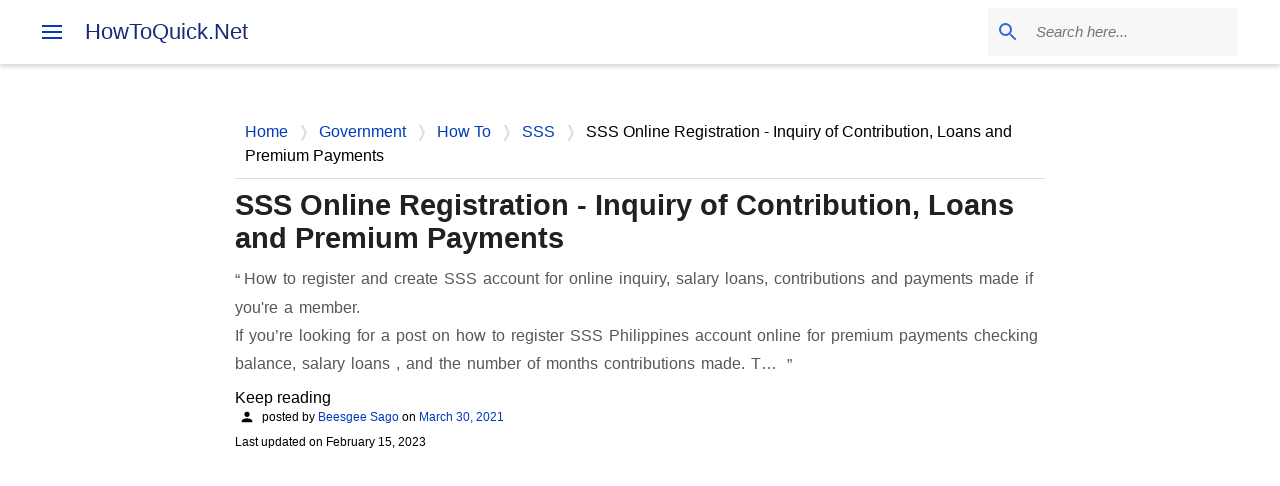

--- FILE ---
content_type: text/html; charset=UTF-8
request_url: https://www.howtoquick.net/2013/08/register-sss-account-for-online-inquiry-contirbution-loan-balance-payment.html?showComment=1421244801118
body_size: 46219
content:
<!DOCTYPE html>
<html dir='ltr' lang='en'>
<head><script async='async' crossorigin='anonymous' data-ad-client='ca-pub-4710458280801972' data-overlays='bottom' src='https://pagead2.googlesyndication.com/pagead/js/adsbygoogle.js'></script>
<meta content='width=device-width, initial-scale=1' name='viewport'/>
<title>SSS Online Registration - Inquiry of Contribution, Loans and Premium Payments</title>
<meta content='text/html; charset=UTF-8' http-equiv='Content-Type'/>
<!-- Chrome, Firefox OS and Opera -->
<meta content='transparent' name='theme-color'/>
<!-- Windows Phone -->
<meta content='transparent' name='msapplication-navbutton-color'/>
<meta content='blogger' name='generator'/>
<link href='https://www.howtoquick.net/favicon.ico' rel='icon' type='image/x-icon'/>
<link href='https://www.howtoquick.net/2013/08/register-sss-account-for-online-inquiry-contirbution-loan-balance-payment.html' rel='canonical'/>
<link rel="alternate" type="application/atom+xml" title="HowToQuick.Net - Atom" href="https://www.howtoquick.net/feeds/posts/default" />
<link rel="alternate" type="application/rss+xml" title="HowToQuick.Net - RSS" href="https://www.howtoquick.net/feeds/posts/default?alt=rss" />
<link rel="service.post" type="application/atom+xml" title="HowToQuick.Net - Atom" href="https://www.blogger.com/feeds/2769809180421294751/posts/default" />

<link rel="alternate" type="application/atom+xml" title="HowToQuick.Net - Atom" href="https://www.howtoquick.net/feeds/2943778402110315116/comments/default" />
<!--Can't find substitution for tag [blog.ieCssRetrofitLinks]-->
<link href='https://blogger.googleusercontent.com/img/b/R29vZ2xl/AVvXsEhtKcGpCZv72DPdmficD8DnljBrq4coOppPqb67XA-gwt3jBUjNsjrI5BjCI_asjSfDNyUzAmIN7d-Dnti8v_o09yluKmlykOpuAER98Lg5alJi7kcw9RhdOjV33AJoQUuGFdceMCb0jJCR/s16000/SSS+Online+Registration.jpg' rel='image_src'/>
<meta content='How to register and create SSS account for online inquiry, salary loans, contributions and payments made if you&#39;re a member.' name='description'/>
<meta content='https://www.howtoquick.net/2013/08/register-sss-account-for-online-inquiry-contirbution-loan-balance-payment.html' property='og:url'/>
<meta content='SSS Online Registration - Inquiry of Contribution, Loans and Premium Payments' property='og:title'/>
<meta content='How to register and create SSS account for online inquiry, salary loans, contributions and payments made if you&#39;re a member.' property='og:description'/>
<meta content='https://blogger.googleusercontent.com/img/b/R29vZ2xl/AVvXsEhtKcGpCZv72DPdmficD8DnljBrq4coOppPqb67XA-gwt3jBUjNsjrI5BjCI_asjSfDNyUzAmIN7d-Dnti8v_o09yluKmlykOpuAER98Lg5alJi7kcw9RhdOjV33AJoQUuGFdceMCb0jJCR/w1200-h630-p-k-no-nu/SSS+Online+Registration.jpg' property='og:image'/>
<link href='https://www.blogger.com/profile/02982208039365054114' rel='author' title='Beesgee Sago'/><link href='https://www.howtoquick.net' rel='publisher'/><meta content='6c1357adc35149f8' name='yandex-verification'/><meta content='559a07b4d9' name='Petal-Search-site-verification'/><meta content='FCB04978BCDE1DB33F08A3D888187698' name='msvalidate.01'/><meta content='5d9e414002f61bfd341d941162d3fba7' name='p:domain_verify'/><meta content='SSS Online Registration - Inquiry of Contribution, Loans and Premium Payments' name='application-name'/><link href='https://blogger.googleusercontent.com/img/b/R29vZ2xl/AVvXsEh1PK4I89Has0lZ0lQdlCltn_gg8HzyeuPezAT25f2FfybSEU28j1hcWXLDTQwyF3isPssMvb5oOeVE_NJkp6UUeiO4hbBi6mm7OoPLvkMz8AU1Qq6y0Mkfz_EO8sliKk81ktORLkBYZet5/w32-h32-p-k-no-nu/howtoquick.png' rel='icon' sizes='32x32' type='image/png'/><link href='https://blogger.googleusercontent.com/img/b/R29vZ2xl/AVvXsEh1PK4I89Has0lZ0lQdlCltn_gg8HzyeuPezAT25f2FfybSEU28j1hcWXLDTQwyF3isPssMvb5oOeVE_NJkp6UUeiO4hbBi6mm7OoPLvkMz8AU1Qq6y0Mkfz_EO8sliKk81ktORLkBYZet5/w192-h192-p-k-no-nu/howtoquick.png' rel='icon' sizes='192x192' type='image/png'/><link href='https://blogger.googleusercontent.com/img/b/R29vZ2xl/AVvXsEh1PK4I89Has0lZ0lQdlCltn_gg8HzyeuPezAT25f2FfybSEU28j1hcWXLDTQwyF3isPssMvb5oOeVE_NJkp6UUeiO4hbBi6mm7OoPLvkMz8AU1Qq6y0Mkfz_EO8sliKk81ktORLkBYZet5/w180-h180-p-k-no-nu/howtoquick.png' rel='apple-touch-icon' sizes='180x180'/><meta content='https://blogger.googleusercontent.com/img/b/R29vZ2xl/AVvXsEh1PK4I89Has0lZ0lQdlCltn_gg8HzyeuPezAT25f2FfybSEU28j1hcWXLDTQwyF3isPssMvb5oOeVE_NJkp6UUeiO4hbBi6mm7OoPLvkMz8AU1Qq6y0Mkfz_EO8sliKk81ktORLkBYZet5/w150-h150-p-k-no-nu/howtoquick.png' name='msapplication-square150x150logo'/><meta content='https://blogger.googleusercontent.com/img/b/R29vZ2xl/AVvXsEh1PK4I89Has0lZ0lQdlCltn_gg8HzyeuPezAT25f2FfybSEU28j1hcWXLDTQwyF3isPssMvb5oOeVE_NJkp6UUeiO4hbBi6mm7OoPLvkMz8AU1Qq6y0Mkfz_EO8sliKk81ktORLkBYZet5/w310-h150-p-k-no-nu/howtoquick.png' name='msapplication-wide310x150logo'/><meta content='VArwUlDlVDiQxHvGfFg2jVys9gE8HjoObxTZGM8TJYs' name='google-site-verification'/><meta content='index,follow,max-snippet:-1,max-image-preview:large,max-video-preview:-1' name='robots'/>
<meta content='article' property='og:type'/><meta content='https://www.facebook.com/howtoquick' property='article:publisher'/><meta content='https://www.facebook.com/howtoquick' property='article:author'/><meta content='SSS Online Registration - Inquiry of Contribution, Loans and Premium Payments' property='og:image:alt'/><meta content='212813242179750' property='fb:pages'/><meta content='HowToQuick.Net' property='og:site_name'/><meta content='en_US' property='og:locale'/><meta content='875146182601086' property='fb:app_id'/><meta content='1200' property='og:image:width'/><meta content='630' property='og:image:height'/>
<meta content='SSS Online Registration - Inquiry of Contribution, Loans and Premium Payments, tech news, promos, mobile phones, data plans, internet, tips and tricks.' name='keywords'/>
<!-- m6PsKRaTSBTCzy_3IJ76wZU0Nbo -->
<meta content='summary_large_image' name='twitter:card'/><meta content='@howtoquick' name='twitter:site'/><meta content='@howtoquick' name='twitter:creator'/><meta content='https://www.howtoquick.net/2013/08/register-sss-account-for-online-inquiry-contirbution-loan-balance-payment.html' name='twitter:url'/><meta content='SSS Online Registration - Inquiry of Contribution, Loans and Premium Payments' name='twitter:title'/><meta content='How to register and create SSS account for online inquiry, salary loans, contributions and payments made if you&#39;re a member.' name='twitter:description'/><meta content='https://blogger.googleusercontent.com/img/b/R29vZ2xl/AVvXsEhtKcGpCZv72DPdmficD8DnljBrq4coOppPqb67XA-gwt3jBUjNsjrI5BjCI_asjSfDNyUzAmIN7d-Dnti8v_o09yluKmlykOpuAER98Lg5alJi7kcw9RhdOjV33AJoQUuGFdceMCb0jJCR/w1600/SSS+Online+Registration.jpg' name='twitter:image'/><meta content='https://www.howtoquick.net/' name='twitter:domain'/>
<link crossorigin='' href='//fonts.gstatic.com' rel='preconnect'/><link crossorigin='' href='//www.blogger.com' rel='preconnect'/><link crossorigin='' href='//resources.blogblog.com' rel='preconnect'/><link crossorigin='' href='//www.google-analytics.com' rel='preconnect'/><link href='//blogger.googleusercontent.com' rel='preconnect'/><link crossorigin='' href='//www.gstatic.com' rel='preconnect'/><link href='//ajax.googleapis.com' rel='dns-prefetch'/><link href='//resources.blogblog.com' rel='dns-prefetch'/><link href='//www.google-analytics.com' rel='dns-prefetch'/><link href='//fonts.googleapis.com' rel='dns-prefetch'/><link href='https://fonts.gstatic.com' rel='dns-prefetch'/><link href='//www.blogger.com' rel='dns-prefetch'/><link href='//www.youtube.com' rel='dns-prefetch'/><link href='//blogger.googleusercontent.com' rel='dns-prefetch'/><link href='//lh3.googleusercontent.com' rel='dns-prefetch'/><link href='//www.gstatic.com' rel='dns-prefetch'/>
<script type='application/ld+json'>{"@context": "https://schema.org", "@graph": [{"@type": "WebSite", "@id": "https://www.howtoquick.net/#website", "url": "https://www.howtoquick.net/", "name": "HowToQuick.Net","publisher": { "@id": "https://www.howtoquick.net/#organization"}, "potentialAction": {"@type": "SearchAction", "target": {"@type": "EntryPoint", "urlTemplate": "https://www.howtoquick.net/search?q={q}"}, "query-input": "required name=q"}}, {"@type": "Organization", "@id": "https://www.howtoquick.net/#organization", "name": "HowToQuick.Net", "alternateName": "HowToQuick", "url": "https://www.howtoquick.net/", "email": "mp3bites@gmail.com", "sameAs": ["https://x.com/howtoquick", "https://www.youtube.com/c/HowToQuickNet","https://www.facebook.com/howtoquick"], "logo": {"@type": "ImageObject", "url":"https://blogger.googleusercontent.com/img/b/R29vZ2xl/AVvXsEh1PK4I89Has0lZ0lQdlCltn_gg8HzyeuPezAT25f2FfybSEU28j1hcWXLDTQwyF3isPssMvb5oOeVE_NJkp6UUeiO4hbBi6mm7OoPLvkMz8AU1Qq6y0Mkfz_EO8sliKk81ktORLkBYZet5/s1600/howtoquick.png", "width": 400, "height": 400, "caption": "HowToQuick.Net"}}]}</script>
<style type='text/css'>@font-face{font-family:'Lato';font-style:normal;font-weight:400;font-display:swap;src:url(//fonts.gstatic.com/s/lato/v25/S6uyw4BMUTPHjxAwXiWtFCfQ7A.woff2)format('woff2');unicode-range:U+0100-02BA,U+02BD-02C5,U+02C7-02CC,U+02CE-02D7,U+02DD-02FF,U+0304,U+0308,U+0329,U+1D00-1DBF,U+1E00-1E9F,U+1EF2-1EFF,U+2020,U+20A0-20AB,U+20AD-20C0,U+2113,U+2C60-2C7F,U+A720-A7FF;}@font-face{font-family:'Lato';font-style:normal;font-weight:400;font-display:swap;src:url(//fonts.gstatic.com/s/lato/v25/S6uyw4BMUTPHjx4wXiWtFCc.woff2)format('woff2');unicode-range:U+0000-00FF,U+0131,U+0152-0153,U+02BB-02BC,U+02C6,U+02DA,U+02DC,U+0304,U+0308,U+0329,U+2000-206F,U+20AC,U+2122,U+2191,U+2193,U+2212,U+2215,U+FEFF,U+FFFD;}@font-face{font-family:'Lato';font-style:normal;font-weight:700;font-display:swap;src:url(//fonts.gstatic.com/s/lato/v25/S6u9w4BMUTPHh6UVSwaPGQ3q5d0N7w.woff2)format('woff2');unicode-range:U+0100-02BA,U+02BD-02C5,U+02C7-02CC,U+02CE-02D7,U+02DD-02FF,U+0304,U+0308,U+0329,U+1D00-1DBF,U+1E00-1E9F,U+1EF2-1EFF,U+2020,U+20A0-20AB,U+20AD-20C0,U+2113,U+2C60-2C7F,U+A720-A7FF;}@font-face{font-family:'Lato';font-style:normal;font-weight:700;font-display:swap;src:url(//fonts.gstatic.com/s/lato/v25/S6u9w4BMUTPHh6UVSwiPGQ3q5d0.woff2)format('woff2');unicode-range:U+0000-00FF,U+0131,U+0152-0153,U+02BB-02BC,U+02C6,U+02DA,U+02DC,U+0304,U+0308,U+0329,U+2000-206F,U+20AC,U+2122,U+2191,U+2193,U+2212,U+2215,U+FEFF,U+FFFD;}@font-face{font-family:'Lato';font-style:normal;font-weight:900;font-display:swap;src:url(//fonts.gstatic.com/s/lato/v25/S6u9w4BMUTPHh50XSwaPGQ3q5d0N7w.woff2)format('woff2');unicode-range:U+0100-02BA,U+02BD-02C5,U+02C7-02CC,U+02CE-02D7,U+02DD-02FF,U+0304,U+0308,U+0329,U+1D00-1DBF,U+1E00-1E9F,U+1EF2-1EFF,U+2020,U+20A0-20AB,U+20AD-20C0,U+2113,U+2C60-2C7F,U+A720-A7FF;}@font-face{font-family:'Lato';font-style:normal;font-weight:900;font-display:swap;src:url(//fonts.gstatic.com/s/lato/v25/S6u9w4BMUTPHh50XSwiPGQ3q5d0.woff2)format('woff2');unicode-range:U+0000-00FF,U+0131,U+0152-0153,U+02BB-02BC,U+02C6,U+02DA,U+02DC,U+0304,U+0308,U+0329,U+2000-206F,U+20AC,U+2122,U+2191,U+2193,U+2212,U+2215,U+FEFF,U+FFFD;}@font-face{font-family:'Merriweather';font-style:italic;font-weight:300;font-stretch:100%;font-display:swap;src:url(//fonts.gstatic.com/s/merriweather/v33/u-4c0qyriQwlOrhSvowK_l5-eTxCVx0ZbwLvKH2Gk9hLmp0v5yA-xXPqCzLvF-adrHOg7iDTFw.woff2)format('woff2');unicode-range:U+0460-052F,U+1C80-1C8A,U+20B4,U+2DE0-2DFF,U+A640-A69F,U+FE2E-FE2F;}@font-face{font-family:'Merriweather';font-style:italic;font-weight:300;font-stretch:100%;font-display:swap;src:url(//fonts.gstatic.com/s/merriweather/v33/u-4c0qyriQwlOrhSvowK_l5-eTxCVx0ZbwLvKH2Gk9hLmp0v5yA-xXPqCzLvF--drHOg7iDTFw.woff2)format('woff2');unicode-range:U+0301,U+0400-045F,U+0490-0491,U+04B0-04B1,U+2116;}@font-face{font-family:'Merriweather';font-style:italic;font-weight:300;font-stretch:100%;font-display:swap;src:url(//fonts.gstatic.com/s/merriweather/v33/u-4c0qyriQwlOrhSvowK_l5-eTxCVx0ZbwLvKH2Gk9hLmp0v5yA-xXPqCzLvF-SdrHOg7iDTFw.woff2)format('woff2');unicode-range:U+0102-0103,U+0110-0111,U+0128-0129,U+0168-0169,U+01A0-01A1,U+01AF-01B0,U+0300-0301,U+0303-0304,U+0308-0309,U+0323,U+0329,U+1EA0-1EF9,U+20AB;}@font-face{font-family:'Merriweather';font-style:italic;font-weight:300;font-stretch:100%;font-display:swap;src:url(//fonts.gstatic.com/s/merriweather/v33/u-4c0qyriQwlOrhSvowK_l5-eTxCVx0ZbwLvKH2Gk9hLmp0v5yA-xXPqCzLvF-WdrHOg7iDTFw.woff2)format('woff2');unicode-range:U+0100-02BA,U+02BD-02C5,U+02C7-02CC,U+02CE-02D7,U+02DD-02FF,U+0304,U+0308,U+0329,U+1D00-1DBF,U+1E00-1E9F,U+1EF2-1EFF,U+2020,U+20A0-20AB,U+20AD-20C0,U+2113,U+2C60-2C7F,U+A720-A7FF;}@font-face{font-family:'Merriweather';font-style:italic;font-weight:300;font-stretch:100%;font-display:swap;src:url(//fonts.gstatic.com/s/merriweather/v33/u-4c0qyriQwlOrhSvowK_l5-eTxCVx0ZbwLvKH2Gk9hLmp0v5yA-xXPqCzLvF-udrHOg7iA.woff2)format('woff2');unicode-range:U+0000-00FF,U+0131,U+0152-0153,U+02BB-02BC,U+02C6,U+02DA,U+02DC,U+0304,U+0308,U+0329,U+2000-206F,U+20AC,U+2122,U+2191,U+2193,U+2212,U+2215,U+FEFF,U+FFFD;}@font-face{font-family:'Merriweather';font-style:italic;font-weight:400;font-stretch:100%;font-display:swap;src:url(//fonts.gstatic.com/s/merriweather/v33/u-4c0qyriQwlOrhSvowK_l5-eTxCVx0ZbwLvKH2Gk9hLmp0v5yA-xXPqCzLvF-adrHOg7iDTFw.woff2)format('woff2');unicode-range:U+0460-052F,U+1C80-1C8A,U+20B4,U+2DE0-2DFF,U+A640-A69F,U+FE2E-FE2F;}@font-face{font-family:'Merriweather';font-style:italic;font-weight:400;font-stretch:100%;font-display:swap;src:url(//fonts.gstatic.com/s/merriweather/v33/u-4c0qyriQwlOrhSvowK_l5-eTxCVx0ZbwLvKH2Gk9hLmp0v5yA-xXPqCzLvF--drHOg7iDTFw.woff2)format('woff2');unicode-range:U+0301,U+0400-045F,U+0490-0491,U+04B0-04B1,U+2116;}@font-face{font-family:'Merriweather';font-style:italic;font-weight:400;font-stretch:100%;font-display:swap;src:url(//fonts.gstatic.com/s/merriweather/v33/u-4c0qyriQwlOrhSvowK_l5-eTxCVx0ZbwLvKH2Gk9hLmp0v5yA-xXPqCzLvF-SdrHOg7iDTFw.woff2)format('woff2');unicode-range:U+0102-0103,U+0110-0111,U+0128-0129,U+0168-0169,U+01A0-01A1,U+01AF-01B0,U+0300-0301,U+0303-0304,U+0308-0309,U+0323,U+0329,U+1EA0-1EF9,U+20AB;}@font-face{font-family:'Merriweather';font-style:italic;font-weight:400;font-stretch:100%;font-display:swap;src:url(//fonts.gstatic.com/s/merriweather/v33/u-4c0qyriQwlOrhSvowK_l5-eTxCVx0ZbwLvKH2Gk9hLmp0v5yA-xXPqCzLvF-WdrHOg7iDTFw.woff2)format('woff2');unicode-range:U+0100-02BA,U+02BD-02C5,U+02C7-02CC,U+02CE-02D7,U+02DD-02FF,U+0304,U+0308,U+0329,U+1D00-1DBF,U+1E00-1E9F,U+1EF2-1EFF,U+2020,U+20A0-20AB,U+20AD-20C0,U+2113,U+2C60-2C7F,U+A720-A7FF;}@font-face{font-family:'Merriweather';font-style:italic;font-weight:400;font-stretch:100%;font-display:swap;src:url(//fonts.gstatic.com/s/merriweather/v33/u-4c0qyriQwlOrhSvowK_l5-eTxCVx0ZbwLvKH2Gk9hLmp0v5yA-xXPqCzLvF-udrHOg7iA.woff2)format('woff2');unicode-range:U+0000-00FF,U+0131,U+0152-0153,U+02BB-02BC,U+02C6,U+02DA,U+02DC,U+0304,U+0308,U+0329,U+2000-206F,U+20AC,U+2122,U+2191,U+2193,U+2212,U+2215,U+FEFF,U+FFFD;}@font-face{font-family:'Merriweather';font-style:normal;font-weight:400;font-stretch:100%;font-display:swap;src:url(//fonts.gstatic.com/s/merriweather/v33/u-4e0qyriQwlOrhSvowK_l5UcA6zuSYEqOzpPe3HOZJ5eX1WtLaQwmYiSeqnJ-mXq1Gi3iE.woff2)format('woff2');unicode-range:U+0460-052F,U+1C80-1C8A,U+20B4,U+2DE0-2DFF,U+A640-A69F,U+FE2E-FE2F;}@font-face{font-family:'Merriweather';font-style:normal;font-weight:400;font-stretch:100%;font-display:swap;src:url(//fonts.gstatic.com/s/merriweather/v33/u-4e0qyriQwlOrhSvowK_l5UcA6zuSYEqOzpPe3HOZJ5eX1WtLaQwmYiSequJ-mXq1Gi3iE.woff2)format('woff2');unicode-range:U+0301,U+0400-045F,U+0490-0491,U+04B0-04B1,U+2116;}@font-face{font-family:'Merriweather';font-style:normal;font-weight:400;font-stretch:100%;font-display:swap;src:url(//fonts.gstatic.com/s/merriweather/v33/u-4e0qyriQwlOrhSvowK_l5UcA6zuSYEqOzpPe3HOZJ5eX1WtLaQwmYiSeqlJ-mXq1Gi3iE.woff2)format('woff2');unicode-range:U+0102-0103,U+0110-0111,U+0128-0129,U+0168-0169,U+01A0-01A1,U+01AF-01B0,U+0300-0301,U+0303-0304,U+0308-0309,U+0323,U+0329,U+1EA0-1EF9,U+20AB;}@font-face{font-family:'Merriweather';font-style:normal;font-weight:400;font-stretch:100%;font-display:swap;src:url(//fonts.gstatic.com/s/merriweather/v33/u-4e0qyriQwlOrhSvowK_l5UcA6zuSYEqOzpPe3HOZJ5eX1WtLaQwmYiSeqkJ-mXq1Gi3iE.woff2)format('woff2');unicode-range:U+0100-02BA,U+02BD-02C5,U+02C7-02CC,U+02CE-02D7,U+02DD-02FF,U+0304,U+0308,U+0329,U+1D00-1DBF,U+1E00-1E9F,U+1EF2-1EFF,U+2020,U+20A0-20AB,U+20AD-20C0,U+2113,U+2C60-2C7F,U+A720-A7FF;}@font-face{font-family:'Merriweather';font-style:normal;font-weight:400;font-stretch:100%;font-display:swap;src:url(//fonts.gstatic.com/s/merriweather/v33/u-4e0qyriQwlOrhSvowK_l5UcA6zuSYEqOzpPe3HOZJ5eX1WtLaQwmYiSeqqJ-mXq1Gi.woff2)format('woff2');unicode-range:U+0000-00FF,U+0131,U+0152-0153,U+02BB-02BC,U+02C6,U+02DA,U+02DC,U+0304,U+0308,U+0329,U+2000-206F,U+20AC,U+2122,U+2191,U+2193,U+2212,U+2215,U+FEFF,U+FFFD;}@font-face{font-family:'Merriweather';font-style:normal;font-weight:700;font-stretch:100%;font-display:swap;src:url(//fonts.gstatic.com/s/merriweather/v33/u-4e0qyriQwlOrhSvowK_l5UcA6zuSYEqOzpPe3HOZJ5eX1WtLaQwmYiSeqnJ-mXq1Gi3iE.woff2)format('woff2');unicode-range:U+0460-052F,U+1C80-1C8A,U+20B4,U+2DE0-2DFF,U+A640-A69F,U+FE2E-FE2F;}@font-face{font-family:'Merriweather';font-style:normal;font-weight:700;font-stretch:100%;font-display:swap;src:url(//fonts.gstatic.com/s/merriweather/v33/u-4e0qyriQwlOrhSvowK_l5UcA6zuSYEqOzpPe3HOZJ5eX1WtLaQwmYiSequJ-mXq1Gi3iE.woff2)format('woff2');unicode-range:U+0301,U+0400-045F,U+0490-0491,U+04B0-04B1,U+2116;}@font-face{font-family:'Merriweather';font-style:normal;font-weight:700;font-stretch:100%;font-display:swap;src:url(//fonts.gstatic.com/s/merriweather/v33/u-4e0qyriQwlOrhSvowK_l5UcA6zuSYEqOzpPe3HOZJ5eX1WtLaQwmYiSeqlJ-mXq1Gi3iE.woff2)format('woff2');unicode-range:U+0102-0103,U+0110-0111,U+0128-0129,U+0168-0169,U+01A0-01A1,U+01AF-01B0,U+0300-0301,U+0303-0304,U+0308-0309,U+0323,U+0329,U+1EA0-1EF9,U+20AB;}@font-face{font-family:'Merriweather';font-style:normal;font-weight:700;font-stretch:100%;font-display:swap;src:url(//fonts.gstatic.com/s/merriweather/v33/u-4e0qyriQwlOrhSvowK_l5UcA6zuSYEqOzpPe3HOZJ5eX1WtLaQwmYiSeqkJ-mXq1Gi3iE.woff2)format('woff2');unicode-range:U+0100-02BA,U+02BD-02C5,U+02C7-02CC,U+02CE-02D7,U+02DD-02FF,U+0304,U+0308,U+0329,U+1D00-1DBF,U+1E00-1E9F,U+1EF2-1EFF,U+2020,U+20A0-20AB,U+20AD-20C0,U+2113,U+2C60-2C7F,U+A720-A7FF;}@font-face{font-family:'Merriweather';font-style:normal;font-weight:700;font-stretch:100%;font-display:swap;src:url(//fonts.gstatic.com/s/merriweather/v33/u-4e0qyriQwlOrhSvowK_l5UcA6zuSYEqOzpPe3HOZJ5eX1WtLaQwmYiSeqqJ-mXq1Gi.woff2)format('woff2');unicode-range:U+0000-00FF,U+0131,U+0152-0153,U+02BB-02BC,U+02C6,U+02DA,U+02DC,U+0304,U+0308,U+0329,U+2000-206F,U+20AC,U+2122,U+2191,U+2193,U+2212,U+2215,U+FEFF,U+FFFD;}@font-face{font-family:'Merriweather';font-style:normal;font-weight:900;font-stretch:100%;font-display:swap;src:url(//fonts.gstatic.com/s/merriweather/v33/u-4e0qyriQwlOrhSvowK_l5UcA6zuSYEqOzpPe3HOZJ5eX1WtLaQwmYiSeqnJ-mXq1Gi3iE.woff2)format('woff2');unicode-range:U+0460-052F,U+1C80-1C8A,U+20B4,U+2DE0-2DFF,U+A640-A69F,U+FE2E-FE2F;}@font-face{font-family:'Merriweather';font-style:normal;font-weight:900;font-stretch:100%;font-display:swap;src:url(//fonts.gstatic.com/s/merriweather/v33/u-4e0qyriQwlOrhSvowK_l5UcA6zuSYEqOzpPe3HOZJ5eX1WtLaQwmYiSequJ-mXq1Gi3iE.woff2)format('woff2');unicode-range:U+0301,U+0400-045F,U+0490-0491,U+04B0-04B1,U+2116;}@font-face{font-family:'Merriweather';font-style:normal;font-weight:900;font-stretch:100%;font-display:swap;src:url(//fonts.gstatic.com/s/merriweather/v33/u-4e0qyriQwlOrhSvowK_l5UcA6zuSYEqOzpPe3HOZJ5eX1WtLaQwmYiSeqlJ-mXq1Gi3iE.woff2)format('woff2');unicode-range:U+0102-0103,U+0110-0111,U+0128-0129,U+0168-0169,U+01A0-01A1,U+01AF-01B0,U+0300-0301,U+0303-0304,U+0308-0309,U+0323,U+0329,U+1EA0-1EF9,U+20AB;}@font-face{font-family:'Merriweather';font-style:normal;font-weight:900;font-stretch:100%;font-display:swap;src:url(//fonts.gstatic.com/s/merriweather/v33/u-4e0qyriQwlOrhSvowK_l5UcA6zuSYEqOzpPe3HOZJ5eX1WtLaQwmYiSeqkJ-mXq1Gi3iE.woff2)format('woff2');unicode-range:U+0100-02BA,U+02BD-02C5,U+02C7-02CC,U+02CE-02D7,U+02DD-02FF,U+0304,U+0308,U+0329,U+1D00-1DBF,U+1E00-1E9F,U+1EF2-1EFF,U+2020,U+20A0-20AB,U+20AD-20C0,U+2113,U+2C60-2C7F,U+A720-A7FF;}@font-face{font-family:'Merriweather';font-style:normal;font-weight:900;font-stretch:100%;font-display:swap;src:url(//fonts.gstatic.com/s/merriweather/v33/u-4e0qyriQwlOrhSvowK_l5UcA6zuSYEqOzpPe3HOZJ5eX1WtLaQwmYiSeqqJ-mXq1Gi.woff2)format('woff2');unicode-range:U+0000-00FF,U+0131,U+0152-0153,U+02BB-02BC,U+02C6,U+02DA,U+02DC,U+0304,U+0308,U+0329,U+2000-206F,U+20AC,U+2122,U+2191,U+2193,U+2212,U+2215,U+FEFF,U+FFFD;}@font-face{font-family:'Ubuntu';font-style:normal;font-weight:400;font-display:swap;src:url(//fonts.gstatic.com/s/ubuntu/v21/4iCs6KVjbNBYlgoKcg72nU6AF7xm.woff2)format('woff2');unicode-range:U+0460-052F,U+1C80-1C8A,U+20B4,U+2DE0-2DFF,U+A640-A69F,U+FE2E-FE2F;}@font-face{font-family:'Ubuntu';font-style:normal;font-weight:400;font-display:swap;src:url(//fonts.gstatic.com/s/ubuntu/v21/4iCs6KVjbNBYlgoKew72nU6AF7xm.woff2)format('woff2');unicode-range:U+0301,U+0400-045F,U+0490-0491,U+04B0-04B1,U+2116;}@font-face{font-family:'Ubuntu';font-style:normal;font-weight:400;font-display:swap;src:url(//fonts.gstatic.com/s/ubuntu/v21/4iCs6KVjbNBYlgoKcw72nU6AF7xm.woff2)format('woff2');unicode-range:U+1F00-1FFF;}@font-face{font-family:'Ubuntu';font-style:normal;font-weight:400;font-display:swap;src:url(//fonts.gstatic.com/s/ubuntu/v21/4iCs6KVjbNBYlgoKfA72nU6AF7xm.woff2)format('woff2');unicode-range:U+0370-0377,U+037A-037F,U+0384-038A,U+038C,U+038E-03A1,U+03A3-03FF;}@font-face{font-family:'Ubuntu';font-style:normal;font-weight:400;font-display:swap;src:url(//fonts.gstatic.com/s/ubuntu/v21/4iCs6KVjbNBYlgoKcQ72nU6AF7xm.woff2)format('woff2');unicode-range:U+0100-02BA,U+02BD-02C5,U+02C7-02CC,U+02CE-02D7,U+02DD-02FF,U+0304,U+0308,U+0329,U+1D00-1DBF,U+1E00-1E9F,U+1EF2-1EFF,U+2020,U+20A0-20AB,U+20AD-20C0,U+2113,U+2C60-2C7F,U+A720-A7FF;}@font-face{font-family:'Ubuntu';font-style:normal;font-weight:400;font-display:swap;src:url(//fonts.gstatic.com/s/ubuntu/v21/4iCs6KVjbNBYlgoKfw72nU6AFw.woff2)format('woff2');unicode-range:U+0000-00FF,U+0131,U+0152-0153,U+02BB-02BC,U+02C6,U+02DA,U+02DC,U+0304,U+0308,U+0329,U+2000-206F,U+20AC,U+2122,U+2191,U+2193,U+2212,U+2215,U+FEFF,U+FFFD;}@font-face{font-family:'Ubuntu';font-style:normal;font-weight:500;font-display:swap;src:url(//fonts.gstatic.com/s/ubuntu/v21/4iCv6KVjbNBYlgoCjC3jvWyNPYZvg7UI.woff2)format('woff2');unicode-range:U+0460-052F,U+1C80-1C8A,U+20B4,U+2DE0-2DFF,U+A640-A69F,U+FE2E-FE2F;}@font-face{font-family:'Ubuntu';font-style:normal;font-weight:500;font-display:swap;src:url(//fonts.gstatic.com/s/ubuntu/v21/4iCv6KVjbNBYlgoCjC3jtGyNPYZvg7UI.woff2)format('woff2');unicode-range:U+0301,U+0400-045F,U+0490-0491,U+04B0-04B1,U+2116;}@font-face{font-family:'Ubuntu';font-style:normal;font-weight:500;font-display:swap;src:url(//fonts.gstatic.com/s/ubuntu/v21/4iCv6KVjbNBYlgoCjC3jvGyNPYZvg7UI.woff2)format('woff2');unicode-range:U+1F00-1FFF;}@font-face{font-family:'Ubuntu';font-style:normal;font-weight:500;font-display:swap;src:url(//fonts.gstatic.com/s/ubuntu/v21/4iCv6KVjbNBYlgoCjC3js2yNPYZvg7UI.woff2)format('woff2');unicode-range:U+0370-0377,U+037A-037F,U+0384-038A,U+038C,U+038E-03A1,U+03A3-03FF;}@font-face{font-family:'Ubuntu';font-style:normal;font-weight:500;font-display:swap;src:url(//fonts.gstatic.com/s/ubuntu/v21/4iCv6KVjbNBYlgoCjC3jvmyNPYZvg7UI.woff2)format('woff2');unicode-range:U+0100-02BA,U+02BD-02C5,U+02C7-02CC,U+02CE-02D7,U+02DD-02FF,U+0304,U+0308,U+0329,U+1D00-1DBF,U+1E00-1E9F,U+1EF2-1EFF,U+2020,U+20A0-20AB,U+20AD-20C0,U+2113,U+2C60-2C7F,U+A720-A7FF;}@font-face{font-family:'Ubuntu';font-style:normal;font-weight:500;font-display:swap;src:url(//fonts.gstatic.com/s/ubuntu/v21/4iCv6KVjbNBYlgoCjC3jsGyNPYZvgw.woff2)format('woff2');unicode-range:U+0000-00FF,U+0131,U+0152-0153,U+02BB-02BC,U+02C6,U+02DA,U+02DC,U+0304,U+0308,U+0329,U+2000-206F,U+20AC,U+2122,U+2191,U+2193,U+2212,U+2215,U+FEFF,U+FFFD;}@font-face{font-family:'Ubuntu';font-style:normal;font-weight:700;font-display:swap;src:url(//fonts.gstatic.com/s/ubuntu/v21/4iCv6KVjbNBYlgoCxCvjvWyNPYZvg7UI.woff2)format('woff2');unicode-range:U+0460-052F,U+1C80-1C8A,U+20B4,U+2DE0-2DFF,U+A640-A69F,U+FE2E-FE2F;}@font-face{font-family:'Ubuntu';font-style:normal;font-weight:700;font-display:swap;src:url(//fonts.gstatic.com/s/ubuntu/v21/4iCv6KVjbNBYlgoCxCvjtGyNPYZvg7UI.woff2)format('woff2');unicode-range:U+0301,U+0400-045F,U+0490-0491,U+04B0-04B1,U+2116;}@font-face{font-family:'Ubuntu';font-style:normal;font-weight:700;font-display:swap;src:url(//fonts.gstatic.com/s/ubuntu/v21/4iCv6KVjbNBYlgoCxCvjvGyNPYZvg7UI.woff2)format('woff2');unicode-range:U+1F00-1FFF;}@font-face{font-family:'Ubuntu';font-style:normal;font-weight:700;font-display:swap;src:url(//fonts.gstatic.com/s/ubuntu/v21/4iCv6KVjbNBYlgoCxCvjs2yNPYZvg7UI.woff2)format('woff2');unicode-range:U+0370-0377,U+037A-037F,U+0384-038A,U+038C,U+038E-03A1,U+03A3-03FF;}@font-face{font-family:'Ubuntu';font-style:normal;font-weight:700;font-display:swap;src:url(//fonts.gstatic.com/s/ubuntu/v21/4iCv6KVjbNBYlgoCxCvjvmyNPYZvg7UI.woff2)format('woff2');unicode-range:U+0100-02BA,U+02BD-02C5,U+02C7-02CC,U+02CE-02D7,U+02DD-02FF,U+0304,U+0308,U+0329,U+1D00-1DBF,U+1E00-1E9F,U+1EF2-1EFF,U+2020,U+20A0-20AB,U+20AD-20C0,U+2113,U+2C60-2C7F,U+A720-A7FF;}@font-face{font-family:'Ubuntu';font-style:normal;font-weight:700;font-display:swap;src:url(//fonts.gstatic.com/s/ubuntu/v21/4iCv6KVjbNBYlgoCxCvjsGyNPYZvgw.woff2)format('woff2');unicode-range:U+0000-00FF,U+0131,U+0152-0153,U+02BB-02BC,U+02C6,U+02DA,U+02DC,U+0304,U+0308,U+0329,U+2000-206F,U+20AC,U+2122,U+2191,U+2193,U+2212,U+2215,U+FEFF,U+FFFD;}</style>
<style id='page-skin-1' type='text/css'><!--
/*! normalize.css v3.0.1 | MIT License | git.io/normalize */html{font-family:sans-serif;-ms-text-size-adjust:100%;-webkit-text-size-adjust:100%}body{margin:0}article,aside,details,figcaption,figure,footer,header,hgroup,main,nav,section,summary{display:block}audio,canvas,progress,video{display:inline-block;vertical-align:baseline}audio:not([controls]){display:none;height:0}[hidden],template{display:none}a{background:transparent}a:active,a:hover{outline:0}abbr[title]{border-bottom:1px dotted}b,strong{font-weight:bold}dfn{font-style:italic}h1{font-size:2em;margin:.67em 0}mark{background:#ff0;color:#000}small{font-size:80%}sub,sup{font-size:75%;line-height:0;position:relative;vertical-align:baseline}sup{top:-0.5em}sub{bottom:-0.25em}img{border:0}svg:not(:root){overflow:hidden}figure{margin:1em 40px}hr{-moz-box-sizing:content-box;box-sizing:content-box;height:0}pre{overflow:auto}code,kbd,pre,samp{font-family:monospace,monospace;font-size:1em;background:#eeeeee;overflow-x:auto;padding:0.5em}button,input,optgroup,select,textarea{color:inherit;font:inherit;margin:0}button{overflow:visible}button,select{text-transform:none}button,html input[type="button"],input[type="reset"],input[type="submit"]{-webkit-appearance:button;cursor:pointer}button[disabled],html input[disabled]{cursor:default}button::-moz-focus-inner,input::-moz-focus-inner{border:0;padding:0}input{line-height:normal}input[type="checkbox"],input[type="radio"]{box-sizing:border-box;padding:0}input[type="number"]::-webkit-inner-spin-button,input[type="number"]::-webkit-outer-spin-button{height:auto}input[type="search"]{-webkit-appearance:textfield;-moz-box-sizing:content-box;-webkit-box-sizing:content-box;box-sizing:content-box}input[type="search"]::-webkit-search-cancel-button,input[type="search"]::-webkit-search-decoration{-webkit-appearance:none}fieldset{border:1px solid #c0c0c0;margin:0 2px;padding:.35em .625em .75em}legend{border:0;padding:0}textarea{overflow:auto}summary{display:list-item}optgroup{font-weight:bold}table{border-collapse:collapse;border-spacing:0}td,th{padding:0}
/*!************************************************
* Blogger Template Style
* Name: Emporio
**************************************************/
body{overflow-wrap:break-word;word-break:break-word;word-wrap:break-word}.hidden{display:none}.invisible{visibility:hidden}.container::after,.float-container::after{clear:both;content:"";display:table}.clearboth{clear:both}#comments .comment .comment-actions,.subscribe-popup .FollowByEmail .follow-by-email-submit{background:0 0;border:0;box-shadow:none;color:#003bb9;cursor:pointer;font-size:14px;font-weight:400;outline:0;text-decoration:none;text-transform:none;width:auto}.dim-overlay{background-color:rgba(0,0,0,.54);height:100vh;left:0;position:fixed;top:0;width:100%}#sharing-dim-overlay{background-color:transparent}input::-ms-clear{display:none}.blogger-logo,.svg-icon-24.blogger-logo{fill:#ff9800;opacity:1}.skip-navigation{background-color:#fff;box-sizing:border-box;color:#000;display:block;height:0;left:0;line-height:50px;overflow:hidden;padding-top:0;position:fixed;text-align:center;top:0;-webkit-transition:box-shadow .3s,height .3s,padding-top .3s;transition:box-shadow .3s,height .3s,padding-top .3s;width:100%;z-index:900}.skip-navigation:focus{box-shadow:0 4px 5px 0 rgba(0,0,0,.14),0 1px 10px 0 rgba(0,0,0,.12),0 2px 4px -1px rgba(0,0,0,.2);height:50px}#main{outline:0}.main-heading{position:absolute;clip:rect(1px,1px,1px,1px);padding:0;border:0;height:1px;width:1px;overflow:hidden}.Attribution{margin-top:1em;display:none;text-align:center}.Attribution .blogger img,.Attribution .blogger svg{vertical-align:bottom}.Attribution div{line-height:24px;margin-top:.5em}.Attribution .copyright,.Attribution .image-attribution{font-size:.7em;margin-top:1.5em}.BLOG_mobile_video_class{display:none}.bg-photo{background-attachment:scroll!important}body .CSS_LIGHTBOX{z-index:900}.extendable .show-less,.extendable .show-more{border-color:#003bb9;color:#003bb9;margin-top:8px}.extendable .show-less.hidden,.extendable .show-more.hidden{display:none}.inline-ad{display:none;max-width:100%;overflow:hidden}.adsbygoogle{display:block}#cookieChoiceInfo{bottom:0;top:auto}iframe.b-hbp-video{border:0}.post-body img{max-width:100%}.post-body iframe{max-width:100%}.item-view .post-body a{text-decoration:underline;text-underline-offset:.15em;text-decoration-thickness:2px}.post-body a[imageanchor="1"]{display:inline-block}.byline{margin-right:1em}.byline:last-child{margin-right:0}.link-copied-dialog{max-width:520px;outline:0}.link-copied-dialog .modal-dialog-buttons{margin-top:8px}.link-copied-dialog .goog-buttonset-default{background:0 0;border:0}.link-copied-dialog .goog-buttonset-default:focus{outline:0}.paging-control-container{margin-bottom:16px}.paging-control-container .paging-control{display:inline-block}.paging-control-container .comment-range-text::after,.paging-control-container .paging-control{color:#003bb9}.paging-control-container .comment-range-text,.paging-control-container .paging-control{margin-right:8px}.paging-control-container .comment-range-text::after,.paging-control-container .paging-control::after{content:"\b7";cursor:default;padding-left:8px;pointer-events:none}.paging-control-container .comment-range-text:last-child::after,.paging-control-container .paging-control:last-child::after{content:none}.byline.reactions iframe{height:20px}.b-notification{color:#000;background-color:#fff;border-bottom:solid 1px #000;box-sizing:border-box;padding:16px 32px;text-align:center}.b-notification.visible{-webkit-transition:margin-top .3s cubic-bezier(.4,0,.2,1);transition:margin-top .3s cubic-bezier(.4,0,.2,1)}.b-notification.invisible{position:absolute}.b-notification-close{position:absolute;right:8px;top:8px}.no-posts-message{line-height:40px;text-align:center}@media screen and (max-width:745px){body.item-view .post-body a[imageanchor="1"][style*="float: left;"],body.item-view .post-body a[imageanchor="1"][style*="float: right;"]{float:none!important;clear:none!important}body.item-view .post-body a[imageanchor="1"] img{display:block;height:auto;margin:0 auto}body.item-view .post-body>.separator:first-child>a[imageanchor="1"]:first-child{margin-top:20px}.post-body a[imageanchor]{display:block}body.item-view .post-body a[imageanchor="1"]{margin-left:0!important;margin-right:0!important}body.item-view .post-body a[imageanchor="1"]+a[imageanchor="1"]{margin-top:16px}}.item-control{display:none}#comments{border-top:1px dashed rgba(0,0,0,.54);margin-top:20px;padding:20px}#comments .comment-thread ol{margin:0;padding-left:0;padding-left:0}#comments .comment .comment-replybox-single,#comments .comment-thread .comment-replies{margin-left:60px}#comments .comment-thread .thread-count{display:none}#comments .comment{list-style-type:none;padding:0 0 5px;position:relative}#comments .comment .comment{padding-bottom:8px}.comment .avatar-image-container{position:absolute}.comment .avatar-image-container img{border-radius:50%}.avatar-image-container svg,.comment .avatar-image-container .avatar-icon{border-radius:50%;border:solid 1px #3367d6;box-sizing:border-box;fill:#3367d6;height:35px;margin:0;padding:7px;width:35px}.comment .comment-block{margin-top:10px;margin-left:60px;padding-bottom:0}#comments .comment-author-header-wrapper{margin-left:40px}#comments .comment .thread-expanded .comment-block{padding-bottom:20px}#comments .comment .comment-header .user,#comments .comment .comment-header .user a{color:#212121;font-style:normal;font-weight:700}#comments .comment .comment-actions{bottom:0;margin-bottom:15px;position:absolute}#comments .comment .comment-actions>*{margin-right:8px}#comments .comment .comment-header .datetime{bottom:0;color:rgba(33,33,33,.54);display:inline-block;font-size:13px;font-style:italic;margin-left:8px}#comments .comment .comment-footer .comment-timestamp a,#comments .comment .comment-header .datetime a{color:rgba(33,33,33,.54)}#comments .comment .comment-content,.comment .comment-body{margin-top:12px;word-break:break-word}.comment-body{margin-bottom:12px}#comments.embed[data-num-comments="0"]{border:0;margin-top:0;padding-top:0}#comments.embed[data-num-comments="0"] #comment-post-message,#comments.embed[data-num-comments="0"] div.comment-form>p,#comments.embed[data-num-comments="0"] p.comment-footer{display:none}#comment-editor-src{display:none}.comments .comments-content .loadmore.loaded{max-height:0;opacity:0;overflow:hidden}.extendable .remaining-items{height:0;overflow:hidden;-webkit-transition:height .3s cubic-bezier(.4,0,.2,1);transition:height .3s cubic-bezier(.4,0,.2,1)}.extendable .remaining-items.expanded{height:auto}.svg-icon-24,.svg-icon-24-button{cursor:pointer;height:24px;width:24px;min-width:24px}.touch-icon{margin:-12px;padding:12px}.touch-icon:active,.touch-icon:focus{background-color:rgba(153,153,153,.4);border-radius:50%}svg:not(:root).touch-icon{overflow:visible}html[dir=rtl] .rtl-reversible-icon{-webkit-transform:scaleX(-1);-ms-transform:scaleX(-1);transform:scaleX(-1)}.svg-icon-24-button,.touch-icon-button{background:0 0;border:0;margin:0;outline:0;padding:0}.touch-icon-button .touch-icon:active,.touch-icon-button .touch-icon:focus{background-color:transparent}.touch-icon-button:active .touch-icon,.touch-icon-button:focus .touch-icon{background-color:rgba(153,153,153,.4);border-radius:50%}.Profile .default-avatar-wrapper .avatar-icon{border-radius:50%;border:solid 1px #3367D6;box-sizing:border-box;fill:#3367D6;margin:0}.Profile .individual .default-avatar-wrapper .avatar-icon{padding:25px}.Profile .individual .avatar-icon,.Profile .individual .profile-img{height:90px;width:90px}.Profile .team .default-avatar-wrapper .avatar-icon{padding:8px}.Profile .team .avatar-icon,.Profile .team .default-avatar-wrapper,.Profile .team .profile-img{height:40px;width:40px}.snippet-container{margin:0;position:relative;overflow:hidden}.snippet-fade{bottom:0;box-sizing:border-box;position:absolute;width:96px}.snippet-fade{right:0}.snippet-fade:after{content:"\2026"}.snippet-fade:after{float:right}.centered-top-container.sticky{left:0;position:fixed;right:0;top:0;box-shadow:0 2px 5px rgba(0,0,0,0.2);;width:auto;z-index:8;-webkit-transition-property:opacity,-webkit-transform;transition-property:opacity,-webkit-transform;transition-property:transform,opacity;transition-property:transform,opacity,-webkit-transform;-webkit-transition-duration:.2s;transition-duration:.02s;-webkit-transition-timing-function:cubic-bezier(.4,0,.2,1);transition-timing-function:cubic-bezier(.4,0,.2,1)}.centered-top-placeholder{display:none}.collapsed-header .centered-top-placeholder{display:block}.centered-top-container .Header .replaced h1,.centered-top-placeholder .Header .replaced h1{display:none}.centered-top-container.sticky .Header .replaced h1{display:block}.centered-top-container.sticky .Header .header-widget{overflow:hidden;text-align:center;text-overflow:ellipsis;white-space:nowrap;background:0 0}.centered-top-container.sticky .Header .header-image-wrapper{display:none}.header-widget span{font-size:22px}.header-widget span a {color:#182978;}.centered-top-container img,.centered-top-placeholder img{max-width:100%}.collapsible{-webkit-transition:height .03s cubic-bezier(.4,0,.2,1);transition:height .03s cubic-bezier(.4,0,.2,1)}.collapsible,.collapsible>summary{display:block;overflow:hidden}.collapsible>:not(summary){display:none}.collapsible[open]>:not(summary){display:block}.collapsible:focus,.collapsible>summary:focus{outline:0}.collapsible>summary{cursor:pointer;display:block;padding:0}.collapsible:focus>summary,.collapsible>summary:focus{background-color:transparent}.collapsible>summary::-webkit-details-marker{display:none}.collapsible-title{-webkit-box-align:center;-webkit-align-items:center;-ms-flex-align:center;align-items:center;display:-webkit-box;display:-webkit-flex;display:-ms-flexbox;display:flex}.collapsible-title .title{-webkit-box-flex:1;-webkit-flex:1 1 auto;-ms-flex:1 1 auto;flex:1 1 auto;-webkit-box-ordinal-group:1;-webkit-order:0;-ms-flex-order:0;order:0;overflow:hidden;text-overflow:ellipsis;white-space:nowrap}.collapsible-title .chevron-down,.collapsible[open] .collapsible-title .chevron-up{display:block}.collapsible-title .chevron-up,.collapsible[open] .collapsible-title .chevron-down{display:none}.flat-button{cursor:pointer;display:inline-block;font-weight:700;text-transform:uppercase;border-radius:2px;padding:8px;margin:-8px}.flat-icon-button{background:0 0;border:0;margin:0;outline:0;padding:0;margin:-12px;padding:12px;cursor:pointer;box-sizing:content-box;display:inline-block;line-height:0}.flat-icon-button,.flat-icon-button .splash-wrapper{border-radius:50%}.flat-icon-button .splash.animate{-webkit-animation-duration:.3s;animation-duration:.3s}body#layout .bg-photo,body#layout .bg-photo-overlay{display:none}body#layout .page_body{padding:0;position:relative;top:0}body#layout .page{display:inline-block;left:inherit;position:relative;vertical-align:top;width:540px}body#layout .centered{max-width:954px}body#layout .navigation{display:none}body#layout .sidebar-container{display:inline-block;width:40%}body#layout .hamburger-menu,body#layout .search{display:none}.overflowable-container{max-height:44px;overflow:hidden;position:relative}.overflow-button{cursor:pointer}#overflowable-dim-overlay{background:0 0}.overflow-popup{box-shadow:0 2px 2px 0 rgba(0,0,0,.14),0 3px 1px -2px rgba(0,0,0,.2),0 1px 5px 0 rgba(0,0,0,.12);background-color:#ffffff;left:0;max-width:calc(100% - 32px);position:absolute;top:0;visibility:hidden;z-index:101}.overflow-popup ul{list-style:none}.overflow-popup .tabs li,.overflow-popup li{display:block;height:auto}.overflow-popup .tabs li{padding-left:0;padding-right:0}.overflow-button.hidden,.overflow-popup .tabs li.hidden,.overflow-popup li.hidden{display:none}.widget.Sharing .sharing-button{display:none}.widget.Sharing .sharing-buttons li{padding:0}.widget.Sharing .sharing-buttons li span{display:none}.post-share-buttons{position:relative}.centered-bottom .share-buttons .svg-icon-24,.share-buttons .svg-icon-24{fill:#3367D6}.sharing-open.touch-icon-button:active .touch-icon,.sharing-open.touch-icon-button:focus .touch-icon{background-color:transparent}.share-buttons{background-color:#ffffff;border-radius:2px;box-shadow:0 2px 2px 0 rgba(0,0,0,.14),0 3px 1px -2px rgba(0,0,0,.2),0 1px 5px 0 rgba(0,0,0,.12);color:#000000;list-style:none;margin:0;padding:8px 0;position:absolute;top:-11px;min-width:200px;z-index:101}.share-buttons.hidden{display:none}.sharing-button{background:0 0;border:0;margin:0;outline:0;padding:0;cursor:pointer}.share-buttons li{margin:0;height:48px}.share-buttons li:last-child{margin-bottom:0}.share-buttons li .sharing-platform-button{box-sizing:border-box;cursor:pointer;display:block;height:100%;margin-bottom:0;padding:0 16px;position:relative;width:100%}.share-buttons li .sharing-platform-button:focus,.share-buttons li .sharing-platform-button:hover{background-color:rgba(128,128,128,.1);outline:0}.share-buttons li svg[class*=" sharing-"],.share-buttons li svg[class^=sharing-]{position:absolute;top:10px}.share-buttons li span.sharing-platform-button{position:relative;top:0}.share-buttons li .platform-sharing-text{display:block;font-size:16px;line-height:48px;white-space:nowrap}.share-buttons li .platform-sharing-text{margin-left:56px}.sidebar-container{background-color:#FFFFFF;max-width:280px;overflow-y:auto;-webkit-transition-property:-webkit-transform;transition-property:-webkit-transform;transition-property:transform;transition-property:transform,-webkit-transform;-webkit-transition-duration:.3s;transition-duration:.3s;-webkit-transition-timing-function:cubic-bezier(0,0,.2,1);transition-timing-function:cubic-bezier(0,0,.2,1);width:280px;z-index:101;-webkit-overflow-scrolling:touch}.sidebar-container .navigation{line-height:0;padding:16px}.sidebar-container .sidebar-back{cursor:pointer}.sidebar-container .widget{background:0 0;margin:0 16px;padding:16px 0}.sidebar-container .widget .title{color:#00226b;margin:0}.sidebar-container .widget ul{list-style:none;margin:0;padding:0}.sidebar-container .widget li{font-size:16px;line-height:normal}.BlogArchive li{margin:16px 0}.BlogArchive li:last-child{margin-bottom:0}.Label li a{display:inline-block}.BlogArchive .post-count,.Label .label-count{float:right;margin-left:.25em}.BlogArchive .post-count::before,.Label .label-count::before{content:"("}.BlogArchive .post-count::after,.Label .label-count::after{content:")"}.widget.Translate .skiptranslate>div{display:block!important}.widget.Profile .profile-link{display:-webkit-box;display:-webkit-flex;display:-ms-flexbox;display:flex}.widget.Profile .team-member .default-avatar-wrapper,.widget.Profile .team-member .profile-img{-webkit-box-flex:0;-webkit-flex:0 0 auto;-ms-flex:0 0 auto;flex:0 0 auto;margin-right:1em}.widget.Profile .individual .profile-link{-webkit-box-orient:vertical;-webkit-box-direction:normal;-webkit-flex-direction:column;-ms-flex-direction:column;flex-direction:column}.widget.Profile .team .profile-link .profile-name{-webkit-align-self:center;-ms-flex-item-align:center;align-self:center;display:block;-webkit-box-flex:1;-webkit-flex:1 1 auto;-ms-flex:1 1 auto;flex:1 1 auto}.dim-overlay{background-color:rgba(0,0,0,.54);z-index:100}body.sidebar-visible{overflow-y:hidden}@media screen and (max-width:611px){.sidebar-container{bottom:0;position:fixed;top:0;left:auto;right:0}.sidebar-container.sidebar-invisible{-webkit-transition-timing-function:cubic-bezier(.4,0,.6,1);transition-timing-function:cubic-bezier(.4,0,.6,1);-webkit-transform:translateX(-100%);-ms-transform:translateX(-100%);transform:translateX(-100%)}}.dialog{box-shadow:0 2px 2px 0 rgba(0,0,0,.14),0 3px 1px -2px rgba(0,0,0,.2),0 1px 5px 0 rgba(0,0,0,.12);background:#ffffff;box-sizing:border-box;color:#000000;padding:30px;position:fixed;text-align:center;width:calc(100% - 24px);z-index:101}.dialog input[type=email],.dialog input[type=text]{background-color:transparent;border:0;border-bottom:solid 1px rgba(0,0,0,.12);color:#000000;display:block;font-family:Verdana, Geneva, sans-serif;font-size:16px;line-height:24px;margin:auto;padding-bottom:7px;outline:0;text-align:center;width:100%}.dialog input[type=email]::-webkit-input-placeholder,.dialog input[type=text]::-webkit-input-placeholder{color:rgba(0,0,0,.5)}.dialog input[type=email]::-moz-placeholder,.dialog input[type=text]::-moz-placeholder{color:rgba(0,0,0,.5)}.dialog input[type=email]:-ms-input-placeholder,.dialog input[type=text]:-ms-input-placeholder{color:rgba(0,0,0,.5)}.dialog input[type=email]::-ms-input-placeholder,.dialog input[type=text]::-ms-input-placeholder{color:rgba(0,0,0,.5)}.dialog input[type=email]::placeholder,.dialog input[type=text]::placeholder{color:rgba(0,0,0,.5)}.dialog input[type=email]:focus,.dialog input[type=text]:focus{border-bottom:solid 2px #003bb9;padding-bottom:6px}.dialog input.no-cursor{color:transparent;text-shadow:0 0 0 #000000}.dialog input.no-cursor:focus{outline:0}.dialog input.no-cursor:focus{outline:0}.dialog input[type=submit]{font-family:Verdana, Geneva, sans-serif}.dialog .goog-buttonset-default{color:#003bb9}.loading-spinner-large{-webkit-animation:mspin-rotate 1.568s infinite linear;animation:mspin-rotate 1.568s infinite linear;height:48px;overflow:hidden;position:absolute;width:48px;z-index:200}.loading-spinner-large>div{-webkit-animation:mspin-revrot 5332ms infinite steps(4);animation:mspin-revrot 5332ms infinite steps(4)}.loading-spinner-large>div>div{-webkit-animation:mspin-singlecolor-large-film 1333ms infinite steps(81);animation:mspin-singlecolor-large-film 1333ms infinite steps(81);background-size:100%;height:48px;width:3888px}.mspin-black-large>div>div,.mspin-grey_54-large>div>div{background-image:url(https://www.blogblog.com/indie/mspin_black_large.svg)}.mspin-white-large>div>div{background-image:url(https://www.blogblog.com/indie/mspin_white_large.svg)}.mspin-grey_54-large{opacity:.54}@-webkit-keyframes mspin-singlecolor-large-film{from{-webkit-transform:translateX(0);transform:translateX(0)}to{-webkit-transform:translateX(-3888px);transform:translateX(-3888px)}}@keyframes mspin-singlecolor-large-film{from{-webkit-transform:translateX(0);transform:translateX(0)}to{-webkit-transform:translateX(-3888px);transform:translateX(-3888px)}}@-webkit-keyframes mspin-rotate{from{-webkit-transform:rotate(0);transform:rotate(0)}to{-webkit-transform:rotate(360deg);transform:rotate(360deg)}}@keyframes mspin-rotate{from{-webkit-transform:rotate(0);transform:rotate(0)}to{-webkit-transform:rotate(360deg);transform:rotate(360deg)}}@-webkit-keyframes mspin-revrot{from{-webkit-transform:rotate(0);transform:rotate(0)}to{-webkit-transform:rotate(-360deg);transform:rotate(-360deg)}}@keyframes mspin-revrot{from{-webkit-transform:rotate(0);transform:rotate(0)}to{-webkit-transform:rotate(-360deg);transform:rotate(-360deg)}}.subscribe-popup{max-width:364px}.subscribe-popup h3{color:#212121;font-size:1.8em;margin-top:0}.subscribe-popup .FollowByEmail h3{display:none}.subscribe-popup .FollowByEmail .follow-by-email-submit{color:#003bb9;display:inline-block;margin:0 auto;margin-top:24px;width:auto;white-space:normal}.subscribe-popup .FollowByEmail .follow-by-email-submit:disabled{cursor:default;opacity:.3}@media (max-width:800px){.blog-name div.widget.Subscribe{margin-bottom:16px}body.item-view .blog-name div.widget.Subscribe{margin:8px auto 16px auto;width:100%}}.sidebar-container .svg-icon-24{fill:#3367D6}.centered-top .svg-icon-24{fill:#003bb9}.centered-bottom .svg-icon-24.touch-icon,.centered-bottom a .svg-icon-24,.centered-bottom button .svg-icon-24{fill:#003bb9}.post-wrapper .svg-icon-24.touch-icon,.post-wrapper a .svg-icon-24,.post-wrapper button .svg-icon-24{fill:#3367d6}.centered-bottom .share-buttons .svg-icon-24,.share-buttons .svg-icon-24{fill:#3367D6}.svg-icon-24.hamburger-menu{fill:#003bb9}body#layout .page_body{padding:0;position:relative;top:0}body#layout .page{display:inline-block;left:inherit;position:relative;vertical-align:top;width:540px}body{background:#f7f7f7 none repeat scroll top left;background-color:transparent;background-size:cover;color:#000000;font:normal 400 16px Verdana, Geneva, sans-serif;margin:0;min-height:100vh}h3,h3.title{color:#000000}.post-wrapper .post-title,.post-wrapper .post-title a,.post-wrapper .post-title a:hover,.post-wrapper .post-title a:visited{color:#212121}a{color:#003bb9;font-style:normal;text-decoration:none}a:visited{color:#0044d6}a:hover{color:#00226b}blockquote{color:#757575;font:italic 400 12px Verdana, Geneva, sans-serif;font-size:medium;font-style:italic;font-weight:300;text-align:center}.dim-overlay{z-index:100}.page{box-sizing:border-box;display:-webkit-box;display:-webkit-flex;display:-ms-flexbox;display:flex;-webkit-box-orient:vertical;-webkit-box-direction:normal;-webkit-flex-direction:column;-ms-flex-direction:column;flex-direction:column;min-height:100vh;padding-bottom:1em}.page>*{-webkit-box-flex:0;-webkit-flex:0 0 auto;-ms-flex:0 0 auto;flex:0 0 auto}.page>#footer{margin-top:auto}.bg-photo-container{margin:10px 10px 0 0;overflow:visible}.bg-photo-container,.bg-photo-container .bg-photo{height:100px;float:left;width:100px}.bg-photo-container .bg-photo{background-position:center;background-size:cover;z-index:-1}.centered{margin:0 auto;position:relative;width:1275px}.centered .main,.centered .main-container{float:left}.centered .main{padding-bottom:1em}.centered .centered-bottom::after{clear:both;content:"";display:table}@media (min-width:1419px){.page_body.has-vertical-ads .centered{width:1418px}}@media (min-width:1087px) and (max-width:1275px){.centered{width:943px}}@media (min-width:1087px) and (max-width:1418px){.page_body.has-vertical-ads .centered{width:1086px}}@media (max-width:1086px){.centered{width:611px}}@media (max-width:611px){.centered{max-width:600px;width:100%}}.feed-view .post-wrapper.hero,.main,.main-container,.post-filter-message,.top-nav .section{width:980px}@media (min-width:1087px) and (max-width:1275px){.feed-view .post-wrapper.hero,.main,.main-container,.post-filter-message,.top-nav .section{width:648px}}@media (min-width:1087px) and (max-width:1418px){.feed-view .page_body.has-vertical-ads .post-wrapper.hero,.page_body.has-vertical-ads .feed-view .post-wrapper.hero,.page_body.has-vertical-ads .main,.page_body.has-vertical-ads .main-container,.page_body.has-vertical-ads .post-filter-message,.page_body.has-vertical-ads .top-nav .section{width:648px}}@media (max-width:1086px){.feed-view .post-wrapper.hero,.main,.main-container,.post-filter-message,.top-nav .section{width:auto}}.widget .title{font-size:18px;line-height:28px;margin:18px 0}.extendable .show-less,.extendable .show-more{color:#0044d6;font:normal 500 12px Verdana, Geneva, sans-serif;cursor:pointer;text-transform:uppercase;margin:0 -16px;padding:16px}.widget.Profile{font:normal 400 16px Verdana, Geneva, sans-serif}.sidebar-container .widget.Profile{padding:16px}.widget.Profile h2{display:none}.widget.Profile .title{margin:16px 32px}.widget.Profile .profile-img{border-radius:50%}.widget.Profile .individual{display:-webkit-box;display:-webkit-flex;display:-ms-flexbox;display:flex}.widget.Profile .individual .profile-info{-webkit-align-self:center;-ms-flex-item-align:center;align-self:center}.widget.Profile .profile-datablock{margin-top:0;margin-bottom:.75em}.widget.Profile .profile-link{background-image:none!important;font-family:inherit;overflow:hidden;max-width:100%}.widget.Profile .individual .profile-link{margin:0 -10px;padding:0 10px;display:block}.widget.Profile .individual .profile-data a.profile-link.g-profile,.widget.Profile .team a.profile-link.g-profile .profile-name{font:normal bold 16px Verdana, Geneva, sans-serif;color:#00226b;margin-bottom:.75em}.widget.Profile .individual .profile-data a.profile-link.g-profile{line-height:1.25}.widget.Profile .individual>a:first-child{-webkit-flex-shrink:0;-ms-flex-negative:0;flex-shrink:0}.widget.Profile dd{margin:0}.widget.Profile ul{list-style:none;padding:0}.widget.Profile ul li{margin:10px 0 30px}.widget.Profile .team .extendable,.widget.Profile .team .extendable .first-items,.widget.Profile .team .extendable .remaining-items{margin:0;padding:0;max-width:100%}.widget.Profile .team-member .profile-name-container{-webkit-box-flex:0;-webkit-flex:0 1 auto;-ms-flex:0 1 auto;flex:0 1 auto}.widget.Profile .team .extendable .show-less,.widget.Profile .team .extendable .show-more{position:relative}#comments a,.post-wrapper a{color:#003bb9}div.widget.Blog .blog-posts .post-outer{border:0}div.widget.Blog .post-outer{padding-bottom:0}.post .thumb{float:left;height:20%;width:20%}.no-posts-message,.status-msg-body{margin:30px;background-color:#ffffff;padding:30px;border-radius:10px}.blog-pager{text-align:center}.post-title{margin:0;font-size:2em}.post-title,.post-title a{font:normal 600 24px Verdana, Geneva, sans-serif}.post-body{color:#000000;display:block;font:normal 400 16px Verdana, Geneva, sans-serif;line-height:32px;margin:0}.post-snippet{color:#000000;font:normal 400 14px Verdana, Geneva, sans-serif;line-height:24px;margin:8px 0;max-height:72px}.post-snippet .snippet-fade{background:-webkit-linear-gradient(left,#ffffff 0,#ffffff 20%,rgba(255, 255, 255, 0) 100%);background:linear-gradient(to left,#ffffff 0,#ffffff 20%,rgba(255, 255, 255, 0) 100%);color:#000000;bottom:0;position:absolute}.post-body img{height:inherit;max-width:100%;width:auto;height:auto;margin:0 auto;display:block}.byline,.byline.post-author a,.byline.post-timestamp a{font:normal 400 12px Verdana, Geneva, sans-serif}.byline.post-author{text-transform:lowercase}.byline.post-author a{text-transform:none}.item-byline .byline,.post-header .byline{margin-right:0}.post-share-buttons .share-buttons{background:#ffffff;color:#000000;font:normal 400 14px Verdana, Geneva, sans-serif}.tr-caption{color:#424242;font:normal 400 16px Verdana, Geneva, sans-serif;font-size:1.1em;font-style:italic}.post-filter-message{background-color:#ffffff;box-sizing:border-box;color:#003bb9;display:-webkit-box;display:-webkit-flex;display:-ms-flexbox;display:flex;font:italic 400 18px Verdana, Geneva, sans-serif;margin-bottom:16px;margin-top:32px;border-radius:5px;padding:12px 16px}.post-filter-message>div:first-child{-webkit-box-flex:1;-webkit-flex:1 0 auto;-ms-flex:1 0 auto;flex:1 0 auto}.post-filter-message a{font:normal 500 12px Verdana, Geneva, sans-serif;text-align:center;border:1px solid #ddd;padding:10px;border-radius:10px;text-align:center;cursor:pointer;text-transform:uppercase;color:#003bb9;white-space:nowrap}.post-filter-message .search-label,.post-filter-message .search-query{font-style:italic;quotes:"\201c" "\201d" "\2018" "\2019"}.post-filter-message .search-label::before,.post-filter-message .search-query::before{content:open-quote}.post-filter-message .search-label::after,.post-filter-message .search-query::after{content:close-quote}#blog-pager{margin-top:2em;margin-bottom:1em}#blog-pager a{background-color:#ffffff;padding:8px 18px;border-radius:3px;color:#0044d6;font:normal 500 12px Verdana, Geneva, sans-serif;cursor:pointer;text-transform:uppercase}.Label{overflow-x:hidden}.Label ul{list-style:none;padding:0}.Label li{display:inline-block;overflow:hidden;max-width:100%;text-overflow:ellipsis;white-space:nowrap}.Label .first-ten{margin-top:16px}.Label .show-all{border-color:#003bb9;color:#003bb9;cursor:pointer;display:inline-block;font-style:normal;margin-top:8px;text-transform:uppercase}.Label .show-all.hidden{display:inline-block}.Label li a,.LinkList1 a,.LinkList2 a,.LinkList li,.Label span.label-size,.byline.post-labels a{border-radius:5px;color:#0044d6;border:1px solid #535353;cursor:pointer;display:inline-block;line-height:1.5;margin:4px 4px 4px 0;padding:5px 8px;text-transform:uppercase;vertical-align:middle}body.item-view .byline.post-labels a{color:#003bb9}.FeaturedPost .item-thumbnail img{max-width:100%}.sidebar-container .FeaturedPost .post-title a{color:#0044d6;font:normal 500 16px Verdana, Geneva, sans-serif}body.item-view .PopularPosts{display:inline-block;overflow-y:auto;vertical-align:top;width:280px}.PopularPosts h3.title{font:normal bold 16px Verdana, Geneva, sans-serif}.PopularPosts .post-title{margin:5px 0 10px}.PopularPosts .post-title a{display:inline-block;color:#0044d6;font-size:16px;line-height:27.429px}.PopularPosts .item-thumbnail{clear:both;height:152px;overflow-y:hidden;border-radius:10px;width:100%}.PopularPosts .item-thumbnail img{padding:0;width:100%}.PopularPosts .popular-posts-snippet{color:#535353;font:normal 400 16px Verdana, Geneva, sans-serif;line-height:27.429px;max-height:calc(27.429px * 4);overflow:hidden}.PopularPosts .popular-posts-snippet .snippet-fade{color:#535353}.PopularPosts .post{margin:0;position:relative}.PopularPosts .post+.post{padding-top:0.5em}.popular-posts-snippet .snippet-fade{background:-webkit-linear-gradient(left,transparent 0,transparent 20%,rgba(255, 255, 255, 0) 100%);background:linear-gradient(to left,transparent 0,transparent 20%,rgba(255, 255, 255, 0) 100%);right:0;height:27.429px;line-height:27.429px;position:absolute;top:calc(27.429px * 3);width:96px}.Attribution{color:#000000}.Attribution a,.Attribution a:hover,.Attribution a:visited{color:#000000}.Attribution svg{fill:#757575}.inline-ad{margin-bottom:16px}.item-view .inline-ad{display:block}.vertical-ad-container{float:left;min-height:1px;width:128px}.item-view .vertical-ad-container{margin-top:30px}.inline-ad-placeholder,.vertical-ad-placeholder{background:#ffffff;border:1px solid #000;opacity:.9;vertical-align:middle;text-align:center}.inline-ad-placeholder span,.vertical-ad-placeholder span{margin-top:290px;display:block;text-transform:uppercase;font-weight:700;color:#212121}.vertical-ad-placeholder{height:600px}.vertical-ad-placeholder span{margin-top:290px;padding:0 40px}.inline-ad-placeholder{height:90px}.inline-ad-placeholder span{margin-top:35px}.centered-top-container.sticky,.sticky .centered-top{background-color:#FFFFFF}.centered-top{-webkit-box-align:start;-webkit-align-items:flex-start;-ms-flex-align:start;align-items:flex-start;display:-webkit-box;display:-webkit-flex;display:-ms-flexbox;display:flex;-webkit-flex-wrap:wrap;-ms-flex-wrap:wrap;flex-wrap:wrap;margin:0 auto;padding-top:40px;max-width:1275px}.page_body.has-vertical-ads .centered-top{max-width:1418px}.centered-top .blog-name,.centered-top .hamburger-section,.centered-top .search{margin-left:16px}.centered-top .return_link{-webkit-box-flex:0;-webkit-flex:0 0 auto;-ms-flex:0 0 auto;flex:0 0 auto;height:37px;-webkit-box-ordinal-group:1;-webkit-order:0;-ms-flex-order:0;padding-right:24px;order:0}.centered-top .blog-name{-webkit-box-flex:1;-webkit-flex:1 1 0;-ms-flex:1 1 0px;flex:1 1 0;-webkit-box-ordinal-group:2;-webkit-order:1;-ms-flex-order:1;order:1}.centered-top .search{-webkit-box-flex:0;-webkit-flex:0 0 auto;-ms-flex:0 0 auto;flex:0 0 auto;-webkit-box-ordinal-group:3;-webkit-order:2;-ms-flex-order:2;margin-right:10px;order:2}.centered-top .hamburger-section{display:none;-webkit-box-flex:0;-webkit-flex:0 0 auto;-ms-flex:0 0 auto;flex:0 0 auto;-webkit-box-ordinal-group:4;-webkit-order:0;-ms-flex-order:0;width:16px;order:0}.centered-top .subscribe-section-container{-webkit-box-flex:1;-webkit-flex:1 0 100%;-ms-flex:1 0 100%;flex:1 0 100%;-webkit-box-ordinal-group:5;-webkit-order:4;-ms-flex-order:4;order:4}.centered-top .top-nav{-webkit-box-flex:1;-webkit-flex:1 0 100%;-ms-flex:1 0 100%;flex:1 0 100%;margin-top:2px;-webkit-box-ordinal-group:6;-webkit-order:5;-ms-flex-order:5;order:5}.sticky .centered-top{-webkit-box-align:center;-webkit-align-items:center;-ms-flex-align:center;align-items:center;box-sizing:border-box;-webkit-flex-wrap:nowrap;-ms-flex-wrap:nowrap;flex-wrap:nowrap;padding:0 16px}.sticky .centered-top .blog-name{-webkit-box-flex:0;-webkit-flex:0 1 auto;-ms-flex:0 1 auto;flex:0 1 auto;max-width:none;min-width:0}.sticky .centered-top .subscribe-section-container{border-left:1px solid rgba(0,0,0,0.298);-webkit-box-flex:1;-webkit-flex:1 0 auto;-ms-flex:1 0 auto;flex:1 0 auto;margin:0 16px;-webkit-box-ordinal-group:3;-webkit-order:2;-ms-flex-order:2;order:2}.sticky .centered-top .search{-webkit-box-flex:1;-webkit-flex:1 0 auto;-ms-flex:1 0 auto;flex:1 0 auto;-webkit-box-ordinal-group:4;-webkit-order:3;-ms-flex-order:3;order:3}.sticky .centered-top .hamburger-section{-webkit-box-ordinal-group:5;-webkit-order:0;-ms-flex-order:0;order:0}.sticky .centered-top .top-nav{display:none}.search{position:relative;width:250px}.search,.search .search-expand,.search .section{height:48px}.search .search-expand{background:0 0;border:0;margin:0;outline:0;padding:0;display:none;margin-left:auto}.search .search-expand-text{display:none}.search .search-expand .svg-icon-24,.search .search-submit-container .svg-icon-24{fill:#3367d6;-webkit-transition:0.03s fill cubic-bezier(.4,0,.2,1);transition:0.03s fill cubic-bezier(.4,0,.2,1)}.search h3{display:none}.search .section{background-color:#f7f7f7;box-sizing:border-box;right:0;line-height:24px;overflow-x:hidden;position:absolute;top:0;-webkit-transition-duration:0.03s;transition-duration:0.03s;-webkit-transition-property:background-color,width;transition-property:background-color,width;-webkit-transition-timing-function:cubic-bezier(.4,0,.2,1);transition-timing-function:cubic-bezier(.4,0,.2,1);width:250px;z-index:8}.search.focused .section{background-color:#f7f7f7}.search form{display:-webkit-box;display:-webkit-flex;display:-ms-flexbox;display:flex}.search form .search-submit-container{-webkit-box-align:center;-webkit-align-items:center;-ms-flex-align:center;align-items:center;display:-webkit-box;display:-webkit-flex;display:-ms-flexbox;display:flex;-webkit-box-flex:0;-webkit-flex:0 0 auto;-ms-flex:0 0 auto;flex:0 0 auto;height:48px;-webkit-box-ordinal-group:1;-webkit-order:0;-ms-flex-order:0;order:0}.search form .search-input{-webkit-box-flex:1;-webkit-flex:1 1 auto;-ms-flex:1 1 auto;flex:1 1 auto;-webkit-box-ordinal-group:2;-webkit-order:1;-ms-flex-order:1;order:1}.search form .search-input input{box-sizing:border-box;height:48px;width:100%}.search .search-submit-container input[type=submit]{display:none}.search .search-submit-container .search-icon{margin:0;padding:12px 8px}.search .search-input input{background:0 0;border:0;color:#1f1f1f;font:normal 400 16px Verdana, Geneva, sans-serif;outline:0;padding:0 8px}.search .search-input input::-webkit-input-placeholder{color:#757575;font:italic 400 15px Verdana, Geneva, sans-serif;line-height:48px}.search .search-input input::-moz-placeholder{color:#757575;font:italic 400 15px Verdana, Geneva, sans-serif;line-height:48px}.search .search-input input:-ms-input-placeholder{color:#757575;font:italic 400 15px Verdana, Geneva, sans-serif;line-height:48px}.search .search-input input::-ms-input-placeholder{color:#757575;font:italic 400 15px Verdana, Geneva, sans-serif;line-height:48px}.search .search-input input::placeholder{color:#757575;font:italic 400 15px Verdana, Geneva, sans-serif;line-height:48px}.search .dim-overlay{background-color:transparent}.centered-top .Header h1{box-sizing:border-box;color:#182978;font:normal 500 32px Verdana, Geneva, sans-serif;margin:0;padding:0}.centered-top .Header h1 a,.centered-top .Header h1 a:hover,.centered-top .Header h1 a:visited{color:inherit;font-size:inherit}.centered-top .Header p{color:#1f1f1f;font:normal 300 16px Verdana, Geneva, sans-serif;line-height:1.7;margin:5px 0;padding:0}.sticky .centered-top .Header h1{color:#182978;margin:16px 0;padding:0;overflow:hidden;text-overflow:ellipsis;white-space:nowrap}.sticky .centered-top .Header p{display:none}.subscribe-section-container{border-left:0;margin:0}.subscribe-section-container .subscribe-button{background:0 0;border:0;margin:0;outline:0;padding:0;color:#0044d6;cursor:pointer;display:inline-block;font:normal 700 12px Verdana, Geneva, sans-serif;margin:0 auto;padding:16px;text-transform:uppercase;white-space:nowrap}.top-nav .PageList h3{margin-left:16px}.top-nav .PageList ul{list-style:none;margin:0;padding:0}.top-nav .PageList ul li{color:#0044d6;font:normal 500 12px Verdana, Geneva, sans-serif;cursor:pointer;text-transform:uppercase;font:normal 700 12px Verdana, Geneva, sans-serif}.top-nav .PageList ul li a{background-color:transparent;color:#3367D6;display:block;height:44px;line-height:44px;overflow:hidden;padding:0 22px;text-overflow:ellipsis;vertical-align:middle}.top-nav .PageList ul li.selected a{color:#3367D6}.top-nav .PageList ul li:first-child a{padding-left:16px}.top-nav .PageList ul li:last-child a{padding-right:16px}.top-nav .PageList .dim-overlay{opacity:0}.top-nav .overflowable-contents li{float:left;max-width:100%}.top-nav .overflow-button{-webkit-box-align:center;-webkit-align-items:center;-ms-flex-align:center;align-items:center;display:-webkit-box;display:-webkit-flex;display:-ms-flexbox;display:flex;height:44px;-webkit-box-flex:0;-webkit-flex:0 0 auto;-ms-flex:0 0 auto;flex:0 0 auto;padding:0 16px;position:relative;-webkit-transition:opacity .3s cubic-bezier(.4,0,.2,1);transition:opacity .3s cubic-bezier(.4,0,.2,1);width:24px}.top-nav .overflow-button.hidden{display:none}.top-nav .overflow-button svg{margin-top:0}@media (max-width:1086px){.search{width:24px}.search .search-expand{display:block;position:relative;z-index:8}.search .search-expand .search-expand-icon{fill:transparent}.search .section{background-color:rgba(247, 247, 247, 0);width:32px;z-index:7}.search.focused .section{width:250px;z-index:8}.search .search-submit-container .svg-icon-24{fill:#003bb9}.search.focused .search-submit-container .svg-icon-24{fill:#3367d6}.blog-name,.return_link,.subscribe-section-container{opacity:1;-webkit-transition:opacity .03s cubic-bezier(.4,0,.2,1);transition:opacity .03s cubic-bezier(.4,0,.2,1)}.centered-top.search-focused .blog-name,.centered-top.search-focused .return_link,.centered-top.search-focused .subscribe-section-container{opacity:0}body.search-view .centered-top.search-focused .blog-name .section,body.search-view .centered-top.search-focused .subscribe-section-container{display:none}}@media (max-width:745px){.top-nav .section.no-items#page_list_top{display:none}.centered-top{padding-top:16px}.centered-top .header_container{margin:0 auto;max-width:600px}.centered-top .hamburger-section{-webkit-box-align:center;-webkit-align-items:center;-ms-flex-align:center;align-items:center;display:-webkit-box;display:-webkit-flex;display:-ms-flexbox;display:flex;height:48px;padding-right:10px;margin-left:16px}.widget.Header h1{font:normal 500 24px Verdana, Geneva, sans-serif;text-align:center;padding:0}.centered-top .Header p{font:normal 400 14px Verdana, Geneva, sans-serif;text-align:center}.top-nav .PageList{max-width:100%;overflow-x:auto}.centered-top-container.sticky .centered-top{-webkit-flex-wrap:wrap;-ms-flex-wrap:wrap;flex-wrap:wrap}.centered-top-container.sticky .blog-name{-webkit-box-flex:1;-webkit-flex:1 1 0;-ms-flex:1 1 0px;flex:1 1 0;margin:auto}.centered-top-container.sticky .search{-webkit-box-flex:0;-webkit-flex:0 0 auto;-ms-flex:0 0 auto;flex:0 0 auto}.centered-top-container.sticky .hamburger-section,.centered-top-container.sticky .search{margin-bottom:8px;margin-top:8px}.centered-top-container.sticky .subscribe-section-container{border:0;-webkit-box-flex:1;-webkit-flex:1 0 100%;-ms-flex:1 0 100%;flex:1 0 100%;margin:-16px 0 0;-webkit-box-ordinal-group:6;-webkit-order:5;-ms-flex-order:5;order:5}body.item-view .centered-top-container.sticky .subscribe-section-container{margin-left:24px}.centered-top-container.sticky .subscribe-button{padding:8px 16px 16px;margin-bottom:0}.centered-top-container.sticky .widget.Header h1{font:normal 500 24px Verdana, Geneva, sans-serif;margin:0}}body.sidebar-visible .page{overflow-y:scroll}.sidebar-container{float:left;margin-left:15px}.sidebar-container a{font:normal 400 16px Verdana, Geneva, sans-serif}.sidebar-container .sidebar-back{float:left}.sidebar-container .navigation{display:none}.sidebar-container .widget{margin:auto 0;padding:24px}.sidebar-container .widget .title{font:normal bold 16px Verdana, Geneva, sans-serif}@media (min-width:746px){.sticky{padding:8px 16px}.feed-view .sticky{padding:0}}@media (min-width:612px) and (max-width:1086px){.error-view .sidebar-container{display:none}}@media (max-width:611px){.sidebar-container{margin-left:0;max-width:none;width:100%}.sidebar-container .navigation{display:block;padding:24px}.sidebar-container .navigation+.sidebar.section{clear:both}.sidebar-container .widget{padding-left:32px}.sidebar-container .widget.Profile{padding-left:24px}}.post-wrapper{background-color:#ffffff;position:relative}.feed-view .blog-posts{margin-right:-15px;width:calc(100% + 15px)}.feed-view .post-wrapper{border-radius:0px;float:left;overflow:hidden;-webkit-transition:.3s box-shadow cubic-bezier(.4,0,.2,1);transition:.3s box-shadow cubic-bezier(.4,0,.2,1);width:316px}.feed-view .post-wrapper:hover{box-shadow:0 4px 5px 0 rgba(0,0,0,.14),0 1px 10px 0 rgba(0,0,0,.12),0 2px 4px -1px rgba(0,0,0,.2)}.feed-view .post-wrapper.hero{background-position:center;background-size:cover;position:relative}.feed-view .post-wrapper .post,.feed-view .post-wrapper .post .snippet-thumbnail{background-color:#ffffff;padding:24px 16px}.feed-view .post-wrapper .snippet-thumbnail{-webkit-transition:.3s opacity cubic-bezier(.4,0,.2,1);transition:.3s opacity cubic-bezier(.4,0,.2,1)}.feed-view .post-wrapper.has-labels.image .snippet-thumbnail-container{background-color:rgba(0, 0, 0, 1)}.feed-view .post-wrapper.has-labels:hover .snippet-thumbnail{opacity:.7}.feed-view .inline-ad,.feed-view .post-wrapper{margin-bottom:15px;margin-top:0;margin-right:15px;margin-left:0}.feed-view .post-wrapper.hero .post-title a{font-size:20px;line-height:24px}.feed-view .post-wrapper.not-hero .post-title a{font-size:16px;line-height:24px}.feed-view .post-wrapper .post-title a{display:block;margin:-296px -16px;padding:296px 16px;position:relative;text-overflow:ellipsis;z-index:2}.feed-view .post-wrapper .byline,.feed-view .post-wrapper .comment-link{position:relative;z-index:3}.feed-view .not-hero.post-wrapper.no-image .post-title-container{position:relative;top:-90px}.feed-view .post-wrapper .post-header{padding:5px 0}.feed-view .byline{line-height:12px}.feed-view .hero .byline{line-height:15.6px}.feed-view .hero .byline,.feed-view .hero .byline.post-author a,.feed-view .hero .byline.post-timestamp a{font-size:14px}.feed-view .post-comment-link{float:left}.feed-view .post-share-buttons{float:right}.feed-view .header-buttons-byline{margin-top:16px;height:24px}.feed-view .header-buttons-byline .byline{height:24px}.feed-view .post-header-right-buttons .post-comment-link,.feed-view .post-header-right-buttons .post-jump-link{display:block;float:left;margin-left:16px}.feed-view .post .num_comments{display:inline-block;font:normal 400 12px Verdana, Geneva, sans-serif;font-size:12px;margin:-14px 6px 0;vertical-align:middle}.feed-view .post-wrapper .post-jump-link{float:right}.feed-view .post-wrapper .post-footer{margin-top:5px}.feed-view .post-wrapper .snippet-thumbnail,.feed-view .post-wrapper .snippet-thumbnail-container{height:184px;overflow-y:hidden}.feed-view .post-wrapper .snippet-thumbnail{display:block;background-position:center;background-size:cover;width:100%}.feed-view .post-wrapper.hero .snippet-thumbnail,.feed-view .post-wrapper.hero .snippet-thumbnail-container{height:272px;overflow-y:hidden}@media (min-width:612px){.feed-view .post-title a .snippet-container{height:48px;max-height:48px}.feed-view .post-title a .snippet-fade{background:-webkit-linear-gradient(left,#ffffff 0,#ffffff 20%,rgba(255, 255, 255, 0) 100%);background:linear-gradient(to left,#ffffff 0,#ffffff 20%,rgba(255, 255, 255, 0) 100%);color:transparent;height:24px;width:96px}.feed-view .hero .post-title-container .post-title a .snippet-container{height:24px;max-height:24px}.feed-view .hero .post-title a .snippet-fade{height:24px}.feed-view .post-header-left-buttons{position:relative}.feed-view .post-header-left-buttons:hover .touch-icon{opacity:1}.feed-view .hero.post-wrapper.no-image .post-authordate,.feed-view .hero.post-wrapper.no-image .post-title-container{position:relative;top:-150px}.feed-view .hero.post-wrapper.no-image .post-title-container{text-align:center}.feed-view .hero.post-wrapper.no-image .post-authordate{-webkit-box-pack:center;-webkit-justify-content:center;-ms-flex-pack:center;justify-content:center}.feed-view .labels-outer-container{margin:0 -4px;opacity:0;position:absolute;top:20px;-webkit-transition:.2s opacity;transition:.2s opacity;width:calc(100% - 2 * 16px)}.feed-view .post-wrapper.has-labels:hover .labels-outer-container{opacity:1}.feed-view .labels-container{max-height:calc(32px + 2 * 4px);overflow:hidden}.feed-view .labels-container .labels-more,.feed-view .labels-container .overflow-button-container{display:inline-block;float:right}.feed-view .labels-items{padding:0 4px}.feed-view .labels-container a{display:inline-block;max-width:calc(100% - 16px);overflow-x:hidden;text-overflow:ellipsis;white-space:nowrap;vertical-align:top}.feed-view .labels-more{min-width:32px;padding:0;width:32px}.feed-view .labels-more{margin-left:8px}.feed-view .byline.post-labels{margin:0}.feed-view .byline.post-labels a,.feed-view .labels-more a{background-color:#ffffff;color:#003bb9;box-shadow:0 0 2px 0 rgba(0,0,0,.18);opacity:.9}.feed-view .labels-more a{border-radius:50%;display:inline-block;font:normal 500 16px Verdana, Geneva, sans-serif;line-height:32px;height:32px;padding:0;text-align:center;width:32px;max-width:32px}}@media (max-width:1086px){.feed-view .centered{padding-right:0}.feed-view .centered .main-container{float:none}.feed-view .blog-posts{margin-right:0;width:auto}.feed-view .post-wrapper{float:none}.feed-view .post-wrapper.hero{width:611px}.feed-view .page_body .centered div.widget.FeaturedPost,.feed-view div.widget.Blog{width:316px}.post-filter-message,.top-nav{margin-top:32px}.widget.Header h1{font:normal 500 24px Verdana, Geneva, sans-serif}.post-filter-message{display:block}.post-filter-message a{display:block;margin-top:8px;padding-left:0}.feed-view .not-hero .post-title-container .post-title a .snippet-container{height:auto}.feed-view .vertical-ad-container{display:none}.feed-view .blog-posts .inline-ad{display:block}}@media (max-width:611px){.feed-view .centered .main{float:none;width:100%}.feed-view .centered .centered-bottom{max-width:600px;width:auto}.feed-view .centered-bottom .hero.post-wrapper,.feed-view .centered-bottom .post-wrapper{max-width:600px;width:auto}.feed-view #header{width:auto}.feed-view .page_body .centered div.widget.FeaturedPost,.feed-view div.widget.Blog{top:50px;width:100%;z-index:6}.feed-view .main>.widget .title,.feed-view .post-filter-message{margin-left:8px;margin-right:8px}.feed-view .hero.post-wrapper{background-color:#003bb9;border-radius:0;height:416px}.feed-view .hero.post-wrapper .post{bottom:0;box-sizing:border-box;margin:16px;position:absolute;width:calc(100% - 32px)}.feed-view .hero.no-image.post-wrapper .post{box-shadow:0 0 16px rgba(0,0,0,.2);padding-top:120px;top:0}.feed-view .hero.no-image.post-wrapper .post-footer{position:absolute;bottom:16px;width:calc(100% - 32px)}.hero.post-wrapper h3{white-space:normal}.feed-view .post-wrapper h3,.feed-view .post-wrapper:hover h3{width:auto}.feed-view .hero.post-wrapper{margin:0 0 15px 0}.feed-view .inline-ad,.feed-view .post-wrapper{margin:0 8px 16px}.feed-view .post-labels{display:none}.feed-view .post-wrapper .snippet-thumbnail{background-size:cover;display:block;height:184px;margin:0;max-height:184px;width:100%}.feed-view .post-wrapper.hero .snippet-thumbnail,.feed-view .post-wrapper.hero .snippet-thumbnail-container{height:416px;max-height:416px}.feed-view .header-author-byline{display:none}.feed-view .hero .header-author-byline{display:block}}.item-view .page_body{padding-top:70px}.item-view .centered,.item-view .centered .main,.item-view .centered .main-container,.item-view .page_body.has-vertical-ads .centered,.item-view .page_body.has-vertical-ads .centered .main,.item-view .page_body.has-vertical-ads .centered .main-container{width:100%}.item-view .main-container{max-width:890px;margin-right:15px}.item-view .centered-bottom{max-width:1185px;margin-left:auto;margin-right:auto;padding-right:0;padding-top:0;width:100%}.item-view .page_body.has-vertical-ads .centered-bottom{max-width:1328px;width:100%}.item-view .bg-photo{background-position:center center;background-repeat:no-repeat;background-size:cover}.item-view .bg-photo-container+.centered .centered-bottom{margin-top:0}.item-view .bg-photo-container+.centered .centered-bottom .post-wrapper{margin-top:-368px}.item-view .bg-photo-container+.centered-bottom{margin-top:0}.item-view .inline-ad{margin-bottom:0;margin-top:30px;padding-bottom:16px}.item-view .post-wrapper{border-radius:0px 0px 0 0;float:none;height:auto;margin:0;padding:32px;width:auto}.item-view .post-outer{padding:8px}.item-view .comments{border-radius:0 0 0px 0px;color:#000000; margin: 0 8px 8px}.item-view .post-title{font:normal 600 24px Verdana, Geneva, sans-serif;font-size:29px}.item-view .post-header{display:block;width:auto}.item-view .post-share-buttons{display:block;margin-bottom:20px;margin-top:20px}.item-view .post-footer{display:block}.item-view .post-footer a{color:#0044d6;font:normal 500 12px Verdana, Geneva, sans-serif;cursor:pointer;text-transform:uppercase;}.item-view .post-footer-line{border:0}.item-view .sidebar-container{box-sizing:border-box;margin-left:0;margin-top:15px;max-width:280px;padding:0;width:280px;overflow-y:hidden;background-color:transparent}.item-view .sidebar-container .widget{padding:10px 0}@media (max-width:1328px){.item-view .centered{width:100%}.item-view .centered .centered-bottom{margin-left:auto;margin-right:auto;padding-right:0;padding-top:0;width:100%}.item-view .centered .main-container{float:none;margin:0 auto}.item-view div.section.main div.widget.PopularPosts{margin:0 2.5%;position:relative;top:0;width:95%}.item-view .bg-photo-container+.centered .main{margin-top:0}.item-view div.widget.Blog{margin:auto;width:100%}.item-view .post-share-buttons{margin-bottom:12px}.item-view .sidebar-container{float:none;margin:0;max-height:none;max-width:none;padding:0 15px;position:static;width:100%;background-color:transparent}.item-view .sidebar-container .section{margin:5px auto;max-width:880px}.item-view .sidebar-container .section .widget{position:static;width:100%}.item-view .vertical-ad-container{display:none}.item-view .blog-posts .inline-ad{display:block}}@media (max-width:745px){.item-view.has-subscribe .bg-photo-container,.item-view.has-subscribe .centered-bottom{padding-top:88px}*:target:before {margin-top:0 !important}.item-view .bg-photo,.item-view .bg-photo-container{width:100px;height:100px}.item-view .bg-photo-container+.centered .centered-bottom .post-wrapper{margin-top:-240px}.item-view .bg-photo-container+.centered .centered-bottom,.item-view .page_body.has-subscribe .bg-photo-container+.centered .centered-bottom{margin-top:0}.item-view .post-outer{background:#ffffff}.item-view .post-outer .post-wrapper{padding:10px}.item-view .comments{margin:0}}#comments{background:#ffffff;border-top:1px solid rgba(0,0,0,0.118);margin-top:0}#comments .comment-form .title,#comments h3.title{position:absolute;clip:rect(1px,1px,1px,1px);padding:0;border:0;height:1px;width:1px;overflow:hidden}#comments .comment-form{border-bottom:1px solid rgba(0,0,0,0.118);border-top:1px solid rgba(0,0,0,0.118)}.item-view #comments .comment-form h4{position:absolute;clip:rect(1px,1px,1px,1px);padding:0;border:0;height:1px;width:1px;overflow:hidden}#comment-holder .continue{display:none}*:target:before{display:block; content: " ";height: 65px;margin-top: -65px;visibility: hidden}.FeaturedPost .hero .snippet-thumbnail{background-size:contain}.post-body hr{height:1px;background-color:#e8e8e8;border:none}table {width: 100%;}thead {display:table-header-group;background-color:#fafafa}tr{display:table-row;}th, td{flex:1;padding:5px 10px;border:1px solid #eeeeee;text-align:center;white-space:normal}th{font-weight:600}@media screen and (max-width: 745px) {th, td {line-height:1.5;word-wrap:break-word;word-break:normal}.break-cell{overflow-wrap:anywhere;white-space:normal}}.footmenu ul{list-style:none;text-align:center}.footmenu li{display:inline-block;padding:0 5px}.footmenu .social{text-align:center}.footmenu .copyright, .emailus{text-align:center}.footmenu .footer-break{height:1px;border-width:0;background-color:#dddddd}.footer-links{padding:0}ol#breadcrumb{margin:auto;border-bottom:1px solid #DDDDDD;padding:10px;margin-bottom:10px;line-height:24px;list-style-position:inside}#breadcrumb li{display:inline;list-style-type:none}#breadcrumb li:after{content:"\276D";color:#DDDDDD;padding:0 5px}#breadcrumb li:last-child:after{content:none}.related_posts h4{margin:10px 0;background:0 0;text-transform:none}#related_img{margin:0;padding:0}#related_img:hover{background:0}#related_img ul{list-style-type:none;margin:0;padding:0}#related_img li{min-height:62px;border-radius:10px;list-style:none;margin:0 0 2px;box-shadow:0 0 4px rgba(180,180,180,.55);overflow:auto;padding:.7em .7em}#related_img li a:hover{text-decoration:underline}#related_img .news-title{display:block;margin-bottom:5px;text-align:left}#related_img .news-text{display:block;line-height:32px;font-weight:400;text-transform:none;color:#575757;padding-top:10px;text-align:justify}#related_img img{float:left;margin-right:15px;width:72px;height:72px;max-width:100%;background:#fff}.post-description, blockquote{display:block;border-radius:5px;word-spacing:2px;position:relative;text-transform:none;color:#575757;margin:10px 0;line-height:1.8em;vertical-align:middle}.post-description::before,blockquote::before{content:"\201C";padding-right:4px;vertical-align:middle}.post-description::after{content:"\201D";padding-left:4px;vertical-align:middle}.updated-timestamp{display:block;margin:10px 0}.item-view .post-share-buttons.post-share-buttons-top{display:none}.item-view .bg-photo-container{border-radius:10px}.feed-view .byline .svg-icon-24,.svg-icon-24-button .ic_mode_comment_black_24dp{width:16px;height:16px}.PopularPosts2 .post+.post{padding-top:0}#PopularPosts2 article.post+.post{border-bottom:1px solid #ddd;padding:0}#PopularPosts2 .post{border-bottom:1px solid #ddd}#PopularPosts2 article.post:last-child{border-bottom:none}.Label .label-count,.post-count{padding-left:.5em;color:#b30000}#Label2 li a,#LinkList2 li,#Label2 span.label-size{text-transform:none}#Label1 li a,#LinkList1 li,#Label1 span.label-size{text-transform:none;background-color:#ffffff}.search.focused .section{border-radius:5px!important;}#menu__toggle{opacity:0}#menu__toggle:checked+.menu__btn>span{transform:rotate(45deg);}#menu__toggle:checked+.menu__btn>span::before{top:0;transition:transform 0.02s ease;background-color:#ff0000;transform:rotate(0)}#menu__toggle:checked+.menu__btn>span::after{top:0;transition:transform 0.02s ease;background-color:#ff0000;transform:rotate(90deg)}#menu__toggle:checked~.menu__box{left:0!important}.menu__btn{position:absolute;margin-left:10px;cursor:pointer;z-index:1;display:flex;align-content:center;top:20px;width:20px;height:24px;flex-direction:column;flex-wrap:nowrap;justify-content:space-evenly}.menu__btn>span,.menu__btn>span::after,.menu__btn>span::before{display:block;position:absolute;width:100%;height:2px;background-color:#003bb9;transition-duration:.02s}.menu__btn>span::before{content:'';top:-6px}.menu__btn>span::after{content:'';top:6px}.menu__box{display:block;position:fixed;top:0;left:-200%;width:300px;height:100%;margin:0;padding:64px 0;list-style:none;background-color:#f7f7f7;-webkit-box-shadow:2px 2px 16px rgba(0,0,0,.4);box-shadow:2px 2px 16px rgba(0,0,0,.4);transition-duration:.02s}.menu__box li::before{content:"\276D";padding-right:5px}.menu__box li:first-child{border-top:1px solid #dddddd}.menu__box li{padding:15px 20px;border-bottom:1px solid #dddddd;transition-duration:.02s;font-weight:500}.menu__item{display:block;padding:10px 24px;color:#333;font-size:18px;font-weight:400;text-decoration:none;transition-duration:.02s}.menu__item:hover{background-color:#f2f2f2}hr{margin:2px 0; }#Feed2_feedItemListDisplay li{border-bottom:solid 1px #dedede;padding:10px 0;margin:0;font-weight:normal;line-height:24px}#Feed2_feedItemListDisplay li:last-child{border-bottom:none}#Feed2_feedItemListDisplay a{text-decoration:none;font-size:16px!important}#Feed1_feedItemListDisplay li{border-bottom:solid 1px #dedede;padding:10px 0;margin:0;font-weight:normal;line-height:24px}#Feed1_feedItemListDisplay li:last-child{border-bottom:none}#Feed1_feedItemListDisplay a{text-decoration:none;font-size:16px!important}.nav_post{display:block}.nav_post p{margin:0;color:#182978;font-weight:bold}.nav_post a[aria-current="page"]{color:#757575;pointer-events:none;cursor:default}.no-sidebar .main-container{max-width:1185px}.filter-box{margin:5px 0;padding:10px;background:#f2f2f2;border:1px solid #eee;display:grid;grid-template-columns:1fr;gap:5px;box-sizing:border-box;justify-content:start;text-align:left}.filter-box select,.filter-box input,.filter-box button{padding:6px 8px;border:1px solid #ccc;background:#ffffff;box-sizing:border-box;border-radius:20px;width:100%}#clearFilters{background:#fff;color:#ff0000;cursor:pointer;padding:0;display:none}@media screen and (min-width:745px){.filter-box{grid-template-columns:1fr 1fr}}@media screen and (min-width:1024px){.filter-box{grid-template-columns:1fr 1fr 1fr 120px}}.table-container{width:100%;border:1px solid #f2f2f2;overflow:hidden}.item-table caption,.post_table caption,table caption{margin:auto;background:linear-gradient(45deg,#007bff,#6610f2);color:white;padding:5px}.item-table{border-collapse: collapse;table-layout: fixed}.item-table th,.item-table td{text-align: left;padding: 8px;border-bottom: 1px solid #f2f2f2;vertical-align:top}.item-table td:first-child{color:#003bb9}.item-table tbody tr:nth-child(even){background-color:#fafafa}.item-table tbody tr:last-child td{border-bottom: none}.item-table th[data-ribbon]::after,.item-table td[data-ribbon]::after{content:attr(data-ribbon);position:relative;top:-2px;right:-5px;background:#ff0066;color:#ffffff;font-size:10px;padding:2px 5px;border-radius:3px}@media (max-width: 745px){.item-table td[data-label]::before,.item-table th[data-label]::before{content: attr(data-label) ": ";margin-right: 5px;display: inline;flex: 0 0 auto;font-weight: bold;color: #555}.item-table{border:none}.item-table thead{display:none}.item-table th{border:none}.item-table tr{display:block;border-bottom:1px solid #f2f2f2}.item-table tbody tr:last-child{border-bottom:none}.item-table td{display:block;border:none;padding:6px 10px}.item-table td:first-child{width: auto;white-space: normal;font-weight: bold}.item-table td:first-child::before,.item-table td[data-label]::before{font-weight: normal}}.post_table ul,.post_table ol,.item-table ol,.item-table ul{list-style:none;margin:0;padding:0}.post_table .col1-title{font-weight:700;color:#182978}.post_table td.col1{font-weight:500}.post_table th.col1.col-bg{background-color:#fafafa;width:calc(100% - 10px)}.post_table td,.post_table th{width:calc(100% - 10px);max-width:100%;text-align:left}.post_table tbody tr:not(:last-child){border-bottom:1px solid #f0f0f0}.post_table td.col2{border-left:1px solid #f0f0f0}.post_table ol li{counter-increment:list-counter;padding:5px 0}.post_table ol li::before,.item-table ol li::before,.notes::before{vertical-align:super;font-size:8px;width:14px;height:14px;display:inline-flex;align-items:center;justify-content:center;border-radius:50%;transform:translateY(-50%)}.post_table ol li::before,.item-table ol li::before{content:counter(list-counter);background:#198754;color:#ffffff}.notes::before{content:"*";color:#ff0066;font-size:16px}@media (max-width:320px){.post_table,.post_table tbody,.post_table td,.post_table tr{display:block;border:none}.post_table caption{display:block;margin:auto}.post_table th.col1.col-bg{display:block;width:calc(100% - 20px)}.post_table tr{margin-bottom:2px}.post_table th{border:none}.post_table td.col2{border-left:none}.post_table td::before{content:attr(data-label);display:block;color:#182978;margin-bottom:2px}.post_table thead tr{position:absolute;top:-9999px;left:-9999px}}.post-author .svg-icon-24{vertical-align:middle;display:inline-block;height:16px}.item_wrapper{display:flex;flex-wrap:wrap;gap:4px;justify-content:center}.item_wrap{border:1px solid #f0f0f0;list-style-type:none;border-radius:8px;flex:1 1 300px;max-width:100%;padding:12px;display:flex;flex-direction:column;justify-content:space-between;box-shadow:0 4px 6px -1px #1118271a,0 2px 4px -1px #1118270d}.item_list h1{margin:0 0 .5rem;font-size:1.2rem;color:#444}.item_list p{margin:0;line-height:1.5;}.item_list img{width:100px}.item_list h3, .item_list h4, .item_list ul{margin:0;}.item_price{color:#be0000;font-weight:bold;margin:5px 0}.item_dat{color:#666666;margin:0;display:-webkit-box;-webkit-line-clamp:4;-webkit-box-orient:vertical;overflow:hidden;text-overflow:ellipsis}.item_dat ul{padding-left:1.2rem}.item_dat li{margin-bottom:.25rem}.post-body section > ul {list-style-type:disclosure-open;border-radius:8px;border:1px solid #dddddd;padding-inline:25px 5px}.section ul ul{padding:0}.post-outer .has-label {display:none}.clear{clear:both}.related-posts{padding-top:5px}.related-list{display:flex;flex-wrap:wrap;justify-content:space-around}.related-list-post{flex:0 0 49%;max-width:49%;margin-bottom:5px;box-sizing:border-box}.related-post{display:flex;align-items:center;text-align:left}.related-post img{width:72px;height:72px;object-fit:cover;margin-right:10px;border-radius:5px}.related-post-title{flex:1;line-height:1.4;overflow:hidden}@media screen and (max-width:745px){.related-list-post{flex:0 0 100%;max-width:100%}.related-post{flex-direction:row}section{content-visibility:auto;contain-intrinsic-size:auto none}.BLOG_video_class{width:100vw;height:calc(900vw / 16)}.list-style,.promo-style{flex-direction:column;align-items:center}.list-item,.promo-item{width:100%;margin:5px 0}.list-item span.item-tag+p,.list-item span.item-tag+strong,.promo-item span.item-tag+p,.promo-item span.item-tag+strong{padding-right:40px}.post-body table{table-layout:auto}}.toc ul li{list-style-type:none;padding:0 0 0 10px;border:1px solid #f3f3f3;border-radius:10px;margin:1px}.toc ul{margin:2px;display:grid;grid-template-columns:repeat(2,1fr);grid-gap:1px;padding-left:unset!important}.desc-photo-container .desc-photo{background-position:center;height:120px;margin:10px 10px 0 0;float:left;width:120px;background-repeat:no-repeat;box-shadow:0 2px 5px rgba(0,0,0,0.1)}.adslot_1{width:100%;height:280px}.adslot_2{width:336px;height:280px}.accordion{margin-top:.4em;}.accordion summary{cursor:pointer;font-weight:bold}.accordion .tox{padding:0 5px;width:calc(100% - 10px);display:inline-grid}.tox summary:after{padding:2px;content:'\1F4C2';font-size:.9em;font-weight:normal;color:#777;margin-left:.5em}.tox[open] summary:after{content:'[close]'}details:not([open]) summary::marker{color:#003bb9}.list-style, .promo-style{display:flex;flex-wrap:wrap;justify-content:space-around;gap:5px}ul.list-style,ul.promo-style{padding-left:unset!important}.promo-container h3{margin:10px 0 0}.list-item a,.promo-item a{display:block}.list-item,.promo-item{flex:1 0 calc(50% - 30px);position:relative;box-sizing:border-box;border:1px solid #eeeeee;overflow:hidden;box-shadow:0 4px 8px rgba(0,0,0,.1);transition:transform .2s ease-in-out}.list-item:hover,.promo-item:hover{transform:scale(1.02)}.list-item strong,.promo-item strong, .list-item p,.promo-item p{display:block;margin:auto;font-weight:bold;padding:0 15px;color:#003bb9;background-color:#efefef;border-bottom:1px solid #efefef;text-align:left}.list-item ul, .promo-item ul{list-style-type:none;padding:0;margin:0;color:#000000}.list-item li,.promo-item li{padding:0 15px;border-bottom:1px solid #eeeeee}.list-item li:last-child,.promo-item li:last-child{border-bottom:none}.promo-item span.item-tag + p {padding-right:30px}.item-tag{position:absolute;top:0;right:0;color: #fff;background-color:#b30000;padding:0 10px;border-radius:0 0 0 5px;font-weight:normal;z-index:1}.item-tag::after{content:"\00a0";}.post-description img {float:left;margin:10px}.unavailable,.status{color:#fff;font-style:italic;font-weight:normal;background:red;border-radius:5px;padding:2px 5px;font:normal 400 12px Verdana, Geneva, sans-serif;display:inline-grid}.auto-container{overflow-x:auto;-webkit-overflow-scrolling:touch;line-height:1.5;display:block;scroll-snap-type:x mandatory}.auto-container table tr:nth-child(even) td{background-color:#f9f9f9}.auto-container thead th a{display:inline-block;padding:5px;border-radius:6px;text-decoration:underline}.auto-container ul{list-style-type:none;margin:0;padding-left:0}.table-container{max-width:100%;margin:0 auto;box-shadow:rgba(0, 0, 0, 0.1) 0px 4px 12px;}.table-container h3{margin:0;padding:5px 10px;}.td-list{list-style-type:none;margin:0;padding:0;}.td-list li{border-bottom:1px solid #eeeeee;}.table-container ul.td-list{padding:0}.td-list li:last-child{border-bottom:none}.list-type{list-style-type:none;padding:0;margin:5px 0;display:grid;grid-template-columns:repeat(2,1fr);gap:5px}.list-type li{text-align:center;padding:0 5px;border-radius:10px;border:1px solid #757575}.list-type li a{display:block;width:100%;height:100%}ul.list-type{padding-left:unset !important}@media (max-width:320px){.list-type{grid-template-columns:1fr}}

--></style>
<style id='template-skin-1' type='text/css'><!--
body#layout .hidden,body#layout .invisible{display:inherit}body#layout .centered-bottom{position:relative}body#layout .section.featured-post,body#layout .section.main,body#layout .section.vertical-ad-container{float:left;width:55%}body#layout .sidebar-container{display:inline-block;width:39%}body#layout .centered-bottom:after{clear:both;content:"";display:table}body#layout .hamburger-menu,body#layout .search{display:none}.snippet-container .snippet-body{font-size:14px;font-weight:400}@media (min-width:746px){body.feed-view .post-title a .snippet-container{height:120px;max-height:120px}}
--></style>
<!-- Google tag (gtag.js) -->
<script async='true' src='https://www.googletagmanager.com/gtag/js?id=G-94KDEGRQBZ'></script>
<script>
        window.dataLayer = window.dataLayer || [];
        function gtag(){dataLayer.push(arguments);}
        gtag('js', new Date());
        gtag('config', 'G-94KDEGRQBZ');
      </script>
<script async='async' src='https://www.gstatic.com/external_hosted/clipboardjs/clipboard.min.js'></script>
<link href='https://www.blogger.com/dyn-css/authorization.css?targetBlogID=2769809180421294751&amp;zx=78a1e72b-62ed-49c2-9141-ac47ba97e848' media='none' onload='if(media!=&#39;all&#39;)media=&#39;all&#39;' rel='stylesheet'/><noscript><link href='https://www.blogger.com/dyn-css/authorization.css?targetBlogID=2769809180421294751&amp;zx=78a1e72b-62ed-49c2-9141-ac47ba97e848' rel='stylesheet'/></noscript>
<meta name='google-adsense-platform-account' content='ca-host-pub-1556223355139109'/>
<meta name='google-adsense-platform-domain' content='blogspot.com'/>

<!-- data-ad-client=ca-pub-4710458280801972 -->

</head>
<body class='item-view version-1-3-3'>
<!-- no-sidebar class -->
<a class='skip-navigation' href='#main' tabindex='0'>
Skip to main content
</a>
<div class='page'>
<div class='page_body'>
<!-- <b:if cond='data:view.isSingleItem'> <b:if cond='data:widgets.Blog.first.posts.first.featuredImage'> <b:include data='{ image: data:widgets.Blog.first.posts.first.featuredImage, selector: &quot;.bg-photo&quot; }' name='responsiveImageStyle'/> </b:if> </b:if> -->
<div class='centered'>
<header class='centered-top-container sticky' role='banner'>
<div class='centered-top'>
<div class='return_link' itemscope='itemscope' itemtype='https://schema.org/SiteNavigationElement' role='navigation'><input id='menu__toggle' type='checkbox'/><label aria-label='menu' class='menu__btn' for='menu__toggle'><span></span></label><ul class='menu__box'><li><a href='https://www.howtoquick.net/search?label=Promos' itemprop='url'><span itemprop='name'>Promos</span></a></li><li><a href='https://www.howtoquick.net/search?label=Smart+Communications' itemprop='url'><span itemprop='name'>Smart Communications</span></a></li><li><a href='https://www.howtoquick.net/search?label=Globe+Telecom' itemprop='url'><span itemprop='name'>Globe</span></a></li><li><a href='https://www.howtoquick.net/search?label=Smartphones' itemprop='url'><span itemprop='name'>Smartphones</span></a></li><li><a href='https://www.howtoquick.net/search?label=Talk+N+Text+(TNT)' itemprop='url'><span itemprop='name'>Talk N Text (TNT)</span></a></li><li><a href='https://www.howtoquick.net/search?label=TM' itemprop='url'><span itemprop='name'>TM</span></a></li><li><a href='https://www.howtoquick.net/search?label=DITO' itemprop='url'><span itemprop='name'>DITO</span></a></li><li><a href='https://www.howtoquick.net/search?label=GOMO' itemprop='url'><span itemprop='name'>GOMO</span></a></li></ul></div>
<div class='blog-name'>
<div class='section' id='header' name='Header'><div class='widget Header' data-version='2' id='Header1'>
<div class='header-widget'>
<span>
<a href='https://www.howtoquick.net/'>
HowToQuick.Net
</a>
</span>
</div>
</div></div>
</div>
<div class='search'>
<button aria-label='Search' class='search-expand touch-icon-button'>
<div class='search-expand-text'>Search</div>
<svg class='svg-icon-24 touch-icon search-expand-icon'>
<use xlink:href='/responsive/sprite_v1_6.css.svg#ic_search_black_24dp' xmlns:xlink='http://www.w3.org/1999/xlink'></use>
</svg>
</button>
<div class='section' id='search_top' name='Search (Top)'><div class='widget BlogSearch' data-version='2' id='BlogSearch1'>
<div class='widget-content' role='search'>
<form action='https://www.howtoquick.net/search' target='_top'>
<div class='search-input'>
<input aria-label='Search this blog' autocomplete='off' name='q' placeholder='Search here...' value=''/>
</div>
<label class='search-submit-container'>
<input type='submit'/>
<svg class='svg-icon-24 touch-icon search-icon'>
<use xlink:href='/responsive/sprite_v1_6.css.svg#ic_search_black_24dp' xmlns:xlink='http://www.w3.org/1999/xlink'></use>
</svg>
</label>
</form>
</div>
</div></div>
</div>
</div>
</header>
<div class='centered-bottom'>
<main class='main-container' id='main' role='main' tabindex='-1'>
<div class='main section' id='page_body' name='Page Body'><div class='widget Blog' data-version='2' id='Blog1'>
<div class='blog-posts hfeed container'>
<article class='post-outer-container'>
<div class='post-outer'>
<div class='post-wrapper not-hero post-2943778402110315116 image has-labels'>
<div class='snippet-thumbnail-container'>
<div class='snippet-thumbnail post-thumb-2943778402110315116'></div>
</div>
<div class='slide hentry'>
<div class='post'>
<script type='application/ld+json'>{"@context": "https://schema.org", "@type": "BreadcrumbList","@id": "https://www.howtoquick.net/2013/08/register-sss-account-for-online-inquiry-contirbution-loan-balance-payment.html#breadcrumb","itemListElement": [{"@type": "ListItem","position": 1,"name": "Home","item": "https://www.howtoquick.net/"},{"@type": "ListItem","position": 2,"name": "Government","item": "https://www.howtoquick.net/search/label/Government"},{"@type": "ListItem","position": 3,"name": "How To","item": "https://www.howtoquick.net/search/label/How%20To"},{"@type": "ListItem","position": 4,"name": "SSS","item": "https://www.howtoquick.net/search/label/SSS"},{"@type": "ListItem","position": 5,"name": "SSS Online Registration - Inquiry of Contribution, Loans and Premium Payments","item": "https://www.howtoquick.net/2013/08/register-sss-account-for-online-inquiry-contirbution-loan-balance-payment.html"}]}</script>
<script type='application/ld+json'>{"@context": "https://schema.org","@type": "BlogPosting","@id":"https://www.howtoquick.net/2013/08/register-sss-account-for-online-inquiry-contirbution-loan-balance-payment.html#post","isPartOf": {"@type": "WebSite", "@id": "https://www.howtoquick.net/#website"}, "mainEntityOfPage": {"@type": "WebPage","@id": "https://www.howtoquick.net/2013/08/register-sss-account-for-online-inquiry-contirbution-loan-balance-payment.html", "primaryImageOfPage": {"@id": "https://blogger.googleusercontent.com/img/b/R29vZ2xl/AVvXsEhtKcGpCZv72DPdmficD8DnljBrq4coOppPqb67XA-gwt3jBUjNsjrI5BjCI_asjSfDNyUzAmIN7d-Dnti8v_o09yluKmlykOpuAER98Lg5alJi7kcw9RhdOjV33AJoQUuGFdceMCb0jJCR/w1200-h630-p-k-no-nu/SSS+Online+Registration.jpg"}},"headline": "SSS Online Registration - Inquiry of Contribution, Loans and Premium Payments", "name": "SSS Online Registration - Inquiry of Contribution, Loans and Premium Payments","description": "How to register and create SSS account for online inquiry, salary loans, contributions and payments made if you're a member.","image": {"@type": "ImageObject", "@id": "https://blogger.googleusercontent.com/img/b/R29vZ2xl/AVvXsEhtKcGpCZv72DPdmficD8DnljBrq4coOppPqb67XA-gwt3jBUjNsjrI5BjCI_asjSfDNyUzAmIN7d-Dnti8v_o09yluKmlykOpuAER98Lg5alJi7kcw9RhdOjV33AJoQUuGFdceMCb0jJCR/w1200-h630-p-k-no-nu/SSS+Online+Registration.jpg", "url": "https://blogger.googleusercontent.com/img/b/R29vZ2xl/AVvXsEhtKcGpCZv72DPdmficD8DnljBrq4coOppPqb67XA-gwt3jBUjNsjrI5BjCI_asjSfDNyUzAmIN7d-Dnti8v_o09yluKmlykOpuAER98Lg5alJi7kcw9RhdOjV33AJoQUuGFdceMCb0jJCR/w1200-h630-p-k-no-nu/SSS+Online+Registration.jpg", "contentUrl": "https://blogger.googleusercontent.com/img/b/R29vZ2xl/AVvXsEhtKcGpCZv72DPdmficD8DnljBrq4coOppPqb67XA-gwt3jBUjNsjrI5BjCI_asjSfDNyUzAmIN7d-Dnti8v_o09yluKmlykOpuAER98Lg5alJi7kcw9RhdOjV33AJoQUuGFdceMCb0jJCR/w1200-h630-p-k-no-nu/SSS+Online+Registration.jpg", "width": 1200, "height": 630}, "articleBody": "SSS Online Registration - Inquiry of Contribution, Loans and Premium Payments - How to register and create SSS account for online inquiry, salary loans, contributions and payments made if you're a member. If you&#8217;re looking for a post on how to register SSS Philippines account online for premium payments checking balance, salary loans , and the number of months contributions made. This article is a walkthrough on how to register an SSS account online. You can easily inquire and check your SSS contribution  by just signing up at www.sss.gov.ph to create an online account. This service is available to members, self-employed, and employers giving you a hassle-free inquiry without calling SSS (Social Security System) hotline or saving time on going to their local offices.    How to Register SSS Online  SSS Philippines already updated their website, options to register an account online was slightly changed when you sign up as a member and employer. You can follow the steps and guide below as still the same details are required to successfully create an online account. This process is now required for you to generate PRN number  prior to paying your monthly contribution and to benefit the re&#8230;","datePublished": "2021-03-30T22:13:00+08:00", "dateModified": "2023-02-15T19:09:21+08:00", "commentCount": 111, "keywords": ["Government", "How To", "SSS"],"publisher": {"@type": "Organization", "@id": "https://www.howtoquick.net/#organization"}, "author": {"@type": "Person","url": "https://www.blogger.com/profile/02982208039365054114","name": "Beesgee Sago"}}</script>
<ol id='breadcrumb'>
<li>
<a href='https://www.howtoquick.net/'>
<span>Home</span>
</a>
</li>
<li>
<a href='https://www.howtoquick.net/search/label/Government'>
<span>Government</span>
</a>
</li>
<li>
<a href='https://www.howtoquick.net/search/label/How%20To'>
<span>How To</span>
</a>
</li>
<li>
<a href='https://www.howtoquick.net/search/label/SSS'>
<span>SSS</span>
</a>
</li>
<li><span>SSS Online Registration - Inquiry of Contribution, Loans and Premium Payments</span></li>
</ol>
<div class='post-title-container'>
<a name='2943778402110315116'></a>
<h1 class='post-title entry-title'>
SSS Online Registration - Inquiry of Contribution, Loans and Premium Payments
</h1>
</div>
<span class='post-description entry-summary'>How to register and create SSS account for online inquiry, salary loans, contributions and payments made if you&#39;re a member.<br/>
If you&#8217;re looking for a post on how to register SSS Philippines account online for premium payments checking balance, salary loans , and the number of months contributions made. T&#8230;
</span>
Keep reading
<div class='post-header'>
<div class='post-header-line-1'>
<span class='byline post-author vcard'>
<span class='post-author-label'>
<svg class='svg-icon-24'>
<use xlink:href='/responsive/sprite_v1_6.css.svg#ic_person_black_24dp' xmlns:xlink='http://www.w3.org/1999/xlink'></use>
</svg>
Posted by
</span>
<span class='fn'>
<meta content='https://www.blogger.com/profile/02982208039365054114'/>
<a class='g-profile' href='https://www.blogger.com/profile/02982208039365054114' rel='author' title='author profile'>
<span>Beesgee Sago</span>
</a>
</span>
</span>
<span class='byline post-timestamp'>
on
<meta content='https://www.howtoquick.net/2013/08/register-sss-account-for-online-inquiry-contirbution-loan-balance-payment.html'/>
<a class='timestamp-link' href='https://www.howtoquick.net/2013/08/register-sss-account-for-online-inquiry-contirbution-loan-balance-payment.html' rel='bookmark' title='permanent link'>
<time class='published' datetime='2021-03-30T22:13:00+08:00' title='2021-03-30T22:13:00+08:00'>
March 30, 2021
</time>
</a>
</span>
<span class='byline updated-timestamp'> Last updated on <time class='updated' datetime='2023-02-15T19:09:21+08:00' title='2023-02-15T19:09:21+08:00'>February 15, 2023</time></span>
</div>
</div>
<div style='text-align:center;margin:15px 0;'>
<ins class="adsbygoogle adslot_1"
     style="display:block"
     data-ad-client="ca-pub-4710458280801972"
     data-ad-slot="5280703618"
     data-ad-format="auto"
     data-full-width-responsive="true"></ins>
<script>
(adsbygoogle = window.adsbygoogle || []).push({});
</script>
</div>
<div class='post-body entry-content float-container' id='post-body-2943778402110315116'>
<div id='adsense-content' style='margin:15px 0;text-align:center;min-height:280px'>
<ins class="adsbygoogle"
     style="display:inline-block;width:336px;height:280px"
     data-ad-client="ca-pub-4710458280801972"
     data-ad-slot="4862561641"
     data-full-width-responsive="true"></ins>
<script>
(adsbygoogle = window.adsbygoogle || []).push({});
</script>
</div>
<p>If you&#8217;re looking for a post on how to register SSS Philippines account online for premium payments checking balance, <a href="https://www.howtoquick.net/2012/10/sss-salary-loan-application-requirements.html" target="_blank">salary loans</a>, and the number of months contributions made.
This article is a walkthrough on how to register an SSS account online. You can easily inquire and <a href="https://www.howtoquick.net/2016/10/how-to-check-sss-contribution-online-inquiry.html" target="_blank">check your SSS contribution</a> by just signing up at www.sss.gov.ph to create an online account. This service is available to members, self-employed, and employers giving you a hassle-free inquiry without calling SSS (Social Security System) hotline or saving time on going to their local offices. </p>
<div class="separator" style="clear: both; text-align: center;">
<a href="https://blogger.googleusercontent.com/img/b/R29vZ2xl/AVvXsEhtKcGpCZv72DPdmficD8DnljBrq4coOppPqb67XA-gwt3jBUjNsjrI5BjCI_asjSfDNyUzAmIN7d-Dnti8v_o09yluKmlykOpuAER98Lg5alJi7kcw9RhdOjV33AJoQUuGFdceMCb0jJCR/s1600/SSS+Online+Registration.jpg" style="margin-left: 1em; margin-right: 1em;"><img alt="SSS Online Registration" border="0" loading="lazy" src="https://blogger.googleusercontent.com/img/b/R29vZ2xl/AVvXsEhtKcGpCZv72DPdmficD8DnljBrq4coOppPqb67XA-gwt3jBUjNsjrI5BjCI_asjSfDNyUzAmIN7d-Dnti8v_o09yluKmlykOpuAER98Lg5alJi7kcw9RhdOjV33AJoQUuGFdceMCb0jJCR/s16000-rw/SSS+Online+Registration.jpg" title="SSS Online Registration" /></a></div>
<h2>How to Register SSS Online</h2>
<p>SSS Philippines already updated their website, options to register an account online was slightly changed when you sign up as a member and employer. You can follow the steps and guide below as still the same details are required to successfully create an online account. This process is now required for you to <a href="https://www.howtoquick.net/2018/02/sss-prn-payment-reference-number.html" target="_blank">generate PRN number</a> prior to paying your monthly contribution and to benefit the real time payment posting.</p><p>The benefits of having an online SSS account are:</p><p></p><ul style="text-align: left;"><li>You can view your total actual contribution paid by you and your employeer.</li><li>Less hassle for those who inquire about details regarding SSS contributions.</li><li>You can also see details on how many months paid and to know if you are qualified to avail SSS loan.</li></ul>
<div style="text-align: justify;">
<ol>
<li>Go to <a href="https://www.sss.gov.ph/" rel="nofollow" target="_blank">www.sss.gov.ph</a>, then go to <b>My.SSS</b> tab then click Member or Employer on the homepage sidebar then click Register.<table align="center" cellpadding="0" cellspacing="0" class="tr-caption-container" style="margin-left: auto; margin-right: auto; text-align: center;"><tbody>
<tr><td style="text-align: center;"><a href="https://blogger.googleusercontent.com/img/b/R29vZ2xl/AVvXsEiAgZRm4BSJBMdnAMyV1j8KtFwQBbtiCRJYaWF67vZd7KzpzSPhi1_Ms2HydZSLwsLoiHAUUwA3vP8UqosmrZSm3R4DkoqdOCFMN67IvPS9udqnbe0taLu0uxx3Q769RgNtPuNqVP-_rnVJ/s1600/SSS+Sign+UP+for+Member.jpg" style="margin-left: auto; margin-right: auto;"><img alt="My SSS Online" border="0" height="196" loading="lazy" src="https://blogger.googleusercontent.com/img/b/R29vZ2xl/AVvXsEiAgZRm4BSJBMdnAMyV1j8KtFwQBbtiCRJYaWF67vZd7KzpzSPhi1_Ms2HydZSLwsLoiHAUUwA3vP8UqosmrZSm3R4DkoqdOCFMN67IvPS9udqnbe0taLu0uxx3Q769RgNtPuNqVP-_rnVJ/s320-rw/SSS+Sign+UP+for+Member.jpg" title="My SSS Online" width="320" /></a></td></tr>
<tr><td class="tr-caption" style="text-align: center;">SSS Sign Up as a Member or Employer and login page</td></tr>
</tbody></table>
</li>
<li>Read the Reminders then check "I certify that I have read and understood the foregoing reminders on SSS Web registration." click <b>Proceed</b>.</li>
<li>In the Online Member User ID Registration page, fill up with the correct details like <b>SSS Number</b>,&nbsp;<b>First Name</b>,&nbsp;<b>Middle</b>, <b>Last Name</b>, <b>Date of Birth</b>, preferred User ID and&nbsp;<b>Email Address</b>. (To fill the page correctly, look for your <a href="https://www.howtoquick.net/2016/01/e1-form-requirements-to-get-sss-number-online-application.html" target="_blank">SSS E-1 form</a>&nbsp;Personal Record.)<table align="center" cellpadding="0" cellspacing="0" class="tr-caption-container" style="margin-left: auto; margin-right: auto; text-align: center;"><tbody>
<tr><td style="text-align: center;"><a href="https://blogger.googleusercontent.com/img/b/R29vZ2xl/AVvXsEgvWiCKLMEAaOpj-d_CSeUszkPfleWRyPUXhe2mjwq8K_BqSy-MT4ZiB1BW9mVwNeyIE8V7i6ErGaEV37t_cJx6GUWmKqxfVR16_j9eG7ljxDq3TCe604EiqYszOBCWzAuy6f15-brW2HDv/s1600/SSS+Sign+UP.jpg" style="margin-left: auto; margin-right: auto;"><img alt="SSS Registration Form" border="0" height="261" loading="lazy" src="https://blogger.googleusercontent.com/img/b/R29vZ2xl/AVvXsEgvWiCKLMEAaOpj-d_CSeUszkPfleWRyPUXhe2mjwq8K_BqSy-MT4ZiB1BW9mVwNeyIE8V7i6ErGaEV37t_cJx6GUWmKqxfVR16_j9eG7ljxDq3TCe604EiqYszOBCWzAuy6f15-brW2HDv/s320-rw/SSS+Sign+UP.jpg" title="SSS Registration Form" width="320" /></a></td></tr>
<tr><td class="tr-caption" style="text-align: center;">Fill up with correct details based on E-1 form from SSS</td></tr>
</tbody></table>
</li>
<li>After filling up all the required fields, don&#8217;t forget to check the "I'm not a robot" captcha and check the "&nbsp;I accept the Terms of Service".</li>
<li>Go to your Yahoo mail inbox (or other emails you use), this is the email address you input upon registration on step no. 3.</li>
<li>You will receive an email from @sss.gov.ph as a validation of your online registration. Click the link to continue and complete your personal details.</li>
<li>Once you got the email for SSS for your password and confirmation, you can now go to SSS and login screen and log your account.</li>
</ol>
</div>
<p style="text-align: justify;">That&#8217;s it guys you can now inquire SSS online if you want an easier way to know all your information and the status of your membership or you can use the <a href="https://www.howtoquick.net/2012/10/sss-text-inquiry-for-loan-contributions-and-application-status.html" target="_blank">SSS Text Inquiry </a>service.</p>
<p>Since it's now 2023, we'll add updates that may help those who are having difficulty on accessing the SSS website and for new members who want to register online. We have<a href="https://www.howtoquick.net/2015/07/5-quick-tips-to-access-sss-online-website-members.html" target="_blank"> 5 Tips to Access SSS Website for New and Current Members.</a> If you have difficulties on accessing the website use IE (Internet Explorer 11) browser. Thanks to the commenter below.</p>
<script type='text/javascript'>
function insertAfter(addition,target) {
var parent = target.parentNode;
if (parent.lastChild == target) {
parent.appendChild(addition); 
} else {
parent.insertBefore(addition,target.nextSibling);
}
}
var adscont = document.getElementById("adsense-content");
var target = document.getElementById("post-body-2943778402110315116");
var linebreak = target.getElementsByTagName("h2");
if (linebreak.length > 0){
insertAfter(adscont,linebreak[0]);
}
</script>
</div>
<div style='margin: 10px 0;text-align: center;'>
<ins class="adsbygoogle"
     style="display:inline-block;width:300px;height:250px"
     data-ad-client="ca-pub-4710458280801972"
     data-ad-slot="7082196840"></ins>
<script>
(adsbygoogle = window.adsbygoogle || []).push({});
</script>
</div>
<div class='related-posts'></div>
<script defer='defer' src='/feeds/posts/summary/-/Government?alt=json-in-script&amp;callback=prepare_related_posts_list&amp;max-results=25' type='text/javascript'></script>
<script type='text/javascript'>
        var current_post_link = 'https://www.howtoquick.net/2013/08/register-sss-account-for-online-inquiry-contirbution-loan-balance-payment.html';
        var max_related_posts = 6;
    </script>
<div class='post-footer container'>
<div class='post-footer-line post-footer-line-1'>
</div>
<div class='post-footer-line post-footer-line-2'>
<span class='byline post-labels'>
<span class='byline-label'>Browse:</span>
<a href='https://www.howtoquick.net/search/label/Government' rel='tag'>Government</a>
<a href='https://www.howtoquick.net/search/label/How%20To' rel='tag'>How To</a>
<a href='https://www.howtoquick.net/search/label/SSS' rel='tag'>SSS</a>
</span>
</div>
<div class='post-share-buttons post-share-buttons-bottom'>
<div class='byline post-share-buttons goog-inline-block'>
<div aria-owns='sharing-popup-Blog1-byline-2943778402110315116' class='sharing' data-title='SSS Online Registration - Inquiry of Contribution, Loans and Premium Payments'>
<button aria-controls='sharing-popup-Blog1-byline-2943778402110315116' aria-label='Share' class='sharing-button touch-icon-button' id='sharing-button-Blog1-byline-2943778402110315116' role='button'>
<div class='flat-icon-button ripple'>
<svg class='svg-icon-24'>
<use xlink:href='/responsive/sprite_v1_6.css.svg#ic_share_black_24dp' xmlns:xlink='http://www.w3.org/1999/xlink'></use>
</svg>
</div>
</button>
<div class='share-buttons-container'>
<ul aria-hidden='true' aria-label='Share' class='share-buttons hidden' id='sharing-popup-Blog1-byline-2943778402110315116' role='menu'>
<li>
<span aria-label='Get link' class='sharing-platform-button sharing-element-link' data-href='https://www.blogger.com/share-post.g?blogID=2769809180421294751&postID=2943778402110315116&target=' data-url='https://www.howtoquick.net/2013/08/register-sss-account-for-online-inquiry-contirbution-loan-balance-payment.html' role='menuitem' tabindex='-1' title='Get link'>
<svg class='svg-icon-24 touch-icon sharing-link'>
<use xlink:href='/responsive/sprite_v1_6.css.svg#ic_24_link_dark' xmlns:xlink='http://www.w3.org/1999/xlink'></use>
</svg>
<span class='platform-sharing-text'>Get link</span>
</span>
</li>
<li>
<span aria-label='Share to Facebook' class='sharing-platform-button sharing-element-facebook' data-href='https://www.blogger.com/share-post.g?blogID=2769809180421294751&postID=2943778402110315116&target=facebook' data-url='https://www.howtoquick.net/2013/08/register-sss-account-for-online-inquiry-contirbution-loan-balance-payment.html' role='menuitem' tabindex='-1' title='Share to Facebook'>
<svg class='svg-icon-24 touch-icon sharing-facebook'>
<use xlink:href='/responsive/sprite_v1_6.css.svg#ic_24_facebook_dark' xmlns:xlink='http://www.w3.org/1999/xlink'></use>
</svg>
<span class='platform-sharing-text'>Facebook</span>
</span>
</li>
<li>
<span aria-label='Share to X' class='sharing-platform-button sharing-element-twitter' data-href='https://www.blogger.com/share-post.g?blogID=2769809180421294751&postID=2943778402110315116&target=twitter' data-url='https://www.howtoquick.net/2013/08/register-sss-account-for-online-inquiry-contirbution-loan-balance-payment.html' role='menuitem' tabindex='-1' title='Share to X'>
<svg class='svg-icon-24 touch-icon sharing-twitter'>
<use xlink:href='/responsive/sprite_v1_6.css.svg#ic_24_twitter_dark' xmlns:xlink='http://www.w3.org/1999/xlink'></use>
</svg>
<span class='platform-sharing-text'>X</span>
</span>
</li>
<li>
<span aria-label='Share to Pinterest' class='sharing-platform-button sharing-element-pinterest' data-href='https://www.blogger.com/share-post.g?blogID=2769809180421294751&postID=2943778402110315116&target=pinterest' data-url='https://www.howtoquick.net/2013/08/register-sss-account-for-online-inquiry-contirbution-loan-balance-payment.html' role='menuitem' tabindex='-1' title='Share to Pinterest'>
<svg class='svg-icon-24 touch-icon sharing-pinterest'>
<use xlink:href='/responsive/sprite_v1_6.css.svg#ic_24_pinterest_dark' xmlns:xlink='http://www.w3.org/1999/xlink'></use>
</svg>
<span class='platform-sharing-text'>Pinterest</span>
</span>
</li>
<li>
<span aria-label='Email' class='sharing-platform-button sharing-element-email' data-href='https://www.blogger.com/share-post.g?blogID=2769809180421294751&postID=2943778402110315116&target=email' data-url='https://www.howtoquick.net/2013/08/register-sss-account-for-online-inquiry-contirbution-loan-balance-payment.html' role='menuitem' tabindex='-1' title='Email'>
<svg class='svg-icon-24 touch-icon sharing-email'>
<use xlink:href='/responsive/sprite_v1_6.css.svg#ic_24_email_dark' xmlns:xlink='http://www.w3.org/1999/xlink'></use>
</svg>
<span class='platform-sharing-text'>Email</span>
</span>
</li>
<li aria-hidden='true' class='hidden'>
<span aria-label='Share to other apps' class='sharing-platform-button sharing-element-other' data-url='https://www.howtoquick.net/2013/08/register-sss-account-for-online-inquiry-contirbution-loan-balance-payment.html' role='menuitem' tabindex='-1' title='Share to other apps'>
<svg class='svg-icon-24 touch-icon sharing-sharingOther'>
<use xlink:href='/responsive/sprite_v1_6.css.svg#ic_more_horiz_black_24dp' xmlns:xlink='http://www.w3.org/1999/xlink'></use>
</svg>
<span class='platform-sharing-text'>Other Apps</span>
</span>
</li>
</ul>
</div>
</div>
</div>
</div>
</div>
</div>
</div>
</div>
</div>
<section class='comments' data-num-comments='111' id='comments'>
<a name='comments'></a>
<h3 class='title'>Comments</h3>
<div id='Blog1_comments-block-wrapper'>
<div id='comments-block'>
<div class='comment' id='c1102148840574261964'>
<div class='avatar-image-container'>
<img class='author-avatar' height='35' src='//resources.blogblog.com/img/blank.gif' width='35'/>
</div>
<div class='comment-block'>
<div class='comment-author'>
Anonymous said&hellip;
</div>
<div class='comment-body'>
Sss web is down? I cant log in or its transfered to another site hope somebody can guide me here i want to update my loan only
</div>
<div class='comment-footer'>
<span class='comment-timestamp'>
<a href='https://www.howtoquick.net/2013/08/register-sss-account-for-online-inquiry-contirbution-loan-balance-payment.html?showComment=1396444982881#c1102148840574261964' title='comment permalink'>
4/02/2014
</a>
<span class='item-control blog-admin pid-1613636833'>
<a class='comment-delete' href='https://www.blogger.com/comment/delete/2769809180421294751/1102148840574261964' title='Delete Comment'>
<img src='https://resources.blogblog.com/img/icon_delete13.gif'/>
</a>
</span>
</span>
</div>
</div>
</div>
<div class='comment' id='c6865287068214401727'>
<div class='avatar-image-container'>
<img class='author-avatar' height='35' src='//resources.blogblog.com/img/blank.gif' width='35'/>
</div>
<div class='comment-block'>
<div class='comment-author'>
Anonymous said&hellip;
</div>
<div class='comment-body'>
Goodmorning.. how to register  to have a sss number  im a student i want a to have a sss number  thanks
</div>
<div class='comment-footer'>
<span class='comment-timestamp'>
<a href='https://www.howtoquick.net/2013/08/register-sss-account-for-online-inquiry-contirbution-loan-balance-payment.html?showComment=1403128088321#c6865287068214401727' title='comment permalink'>
6/19/2014
</a>
<span class='item-control blog-admin pid-1613636833'>
<a class='comment-delete' href='https://www.blogger.com/comment/delete/2769809180421294751/6865287068214401727' title='Delete Comment'>
<img src='https://resources.blogblog.com/img/icon_delete13.gif'/>
</a>
</span>
</span>
</div>
</div>
</div>
<div class='comment' id='c88531865857854086'>
<div class='avatar-image-container'>
<img class='author-avatar' height='35' src='//resources.blogblog.com/img/blank.gif' width='35'/>
</div>
<div class='comment-block'>
<div class='comment-author'>
Anonymous said&hellip;
</div>
<div class='comment-body'>
*CRN / SS Number:    * Invalid CRN / SS Number. _ this appears whenever i put my SS Number, I can&#39;t register
</div>
<div class='comment-footer'>
<span class='comment-timestamp'>
<a href='https://www.howtoquick.net/2013/08/register-sss-account-for-online-inquiry-contirbution-loan-balance-payment.html?showComment=1404888253719#c88531865857854086' title='comment permalink'>
7/09/2014
</a>
<span class='item-control blog-admin pid-1613636833'>
<a class='comment-delete' href='https://www.blogger.com/comment/delete/2769809180421294751/88531865857854086' title='Delete Comment'>
<img src='https://resources.blogblog.com/img/icon_delete13.gif'/>
</a>
</span>
</span>
</div>
</div>
</div>
<div class='comment' id='c1500289264726375632'>
<div class='avatar-image-container'>
<img class='author-avatar' height='35' src='//resources.blogblog.com/img/blank.gif' width='35'/>
</div>
<div class='comment-block'>
<div class='comment-author'>
Anonymous said&hellip;
</div>
<div class='comment-body'>
tried soooo many times to register, but it didn&#39;t work. all the data are correct and yet it says there CRN number is invalid
</div>
<div class='comment-footer'>
<span class='comment-timestamp'>
<a href='https://www.howtoquick.net/2013/08/register-sss-account-for-online-inquiry-contirbution-loan-balance-payment.html?showComment=1406351131581#c1500289264726375632' title='comment permalink'>
7/26/2014
</a>
<span class='item-control blog-admin pid-1613636833'>
<a class='comment-delete' href='https://www.blogger.com/comment/delete/2769809180421294751/1500289264726375632' title='Delete Comment'>
<img src='https://resources.blogblog.com/img/icon_delete13.gif'/>
</a>
</span>
</span>
</div>
</div>
</div>
<div class='comment' id='c253544802296095617'>
<div class='avatar-image-container'>
<img class='author-avatar' height='35' src='//resources.blogblog.com/img/blank.gif' width='35'/>
</div>
<div class='comment-block'>
<div class='comment-author'>
Anonymous said&hellip;
</div>
<div class='comment-body'>
HOW TO RENEW MY SSS ACCOUNT
</div>
<div class='comment-footer'>
<span class='comment-timestamp'>
<a href='https://www.howtoquick.net/2013/08/register-sss-account-for-online-inquiry-contirbution-loan-balance-payment.html?showComment=1407735437896#c253544802296095617' title='comment permalink'>
8/11/2014
</a>
<span class='item-control blog-admin pid-1613636833'>
<a class='comment-delete' href='https://www.blogger.com/comment/delete/2769809180421294751/253544802296095617' title='Delete Comment'>
<img src='https://resources.blogblog.com/img/icon_delete13.gif'/>
</a>
</span>
</span>
</div>
</div>
</div>
<div class='comment' id='c2901060155800840095'>
<div class='avatar-image-container'>
<img class='author-avatar' height='35' src='//resources.blogblog.com/img/blank.gif' width='35'/>
</div>
<div class='comment-block'>
<div class='comment-author'>
Anonymous said&hellip;
</div>
<div class='comment-body'>
TO SSS MIS PERSONNEL: your online registration doesnt work!!!!! fuckkkkk<br />fix it before i report it!! thanks
</div>
<div class='comment-footer'>
<span class='comment-timestamp'>
<a href='https://www.howtoquick.net/2013/08/register-sss-account-for-online-inquiry-contirbution-loan-balance-payment.html?showComment=1408436738831#c2901060155800840095' title='comment permalink'>
8/19/2014
</a>
<span class='item-control blog-admin pid-1613636833'>
<a class='comment-delete' href='https://www.blogger.com/comment/delete/2769809180421294751/2901060155800840095' title='Delete Comment'>
<img src='https://resources.blogblog.com/img/icon_delete13.gif'/>
</a>
</span>
</span>
</div>
</div>
</div>
<div class='comment' id='c2646797165637825185'>
<div class='avatar-image-container'>
<img class='author-avatar' height='35' src='//resources.blogblog.com/img/blank.gif' width='35'/>
</div>
<div class='comment-block'>
<div class='comment-author'>
Anonymous said&hellip;
</div>
<div class='comment-body'>
U will have to ask from them <br />
</div>
<div class='comment-footer'>
<span class='comment-timestamp'>
<a href='https://www.howtoquick.net/2013/08/register-sss-account-for-online-inquiry-contirbution-loan-balance-payment.html?showComment=1410701999102#c2646797165637825185' title='comment permalink'>
9/14/2014
</a>
<span class='item-control blog-admin pid-1613636833'>
<a class='comment-delete' href='https://www.blogger.com/comment/delete/2769809180421294751/2646797165637825185' title='Delete Comment'>
<img src='https://resources.blogblog.com/img/icon_delete13.gif'/>
</a>
</span>
</span>
</div>
</div>
</div>
<div class='comment' id='c2495491691217890386'>
<div class='avatar-image-container'>
<img class='author-avatar' height='35' src='//resources.blogblog.com/img/blank.gif' width='35'/>
</div>
<div class='comment-block'>
<div class='comment-author'>
Anonymous said&hellip;
</div>
<div class='comment-body'>
Same with me, but I solved it by asking from the SSS office. They will be the one to give that number
</div>
<div class='comment-footer'>
<span class='comment-timestamp'>
<a href='https://www.howtoquick.net/2013/08/register-sss-account-for-online-inquiry-contirbution-loan-balance-payment.html?showComment=1410702138171#c2495491691217890386' title='comment permalink'>
9/14/2014
</a>
<span class='item-control blog-admin pid-1613636833'>
<a class='comment-delete' href='https://www.blogger.com/comment/delete/2769809180421294751/2495491691217890386' title='Delete Comment'>
<img src='https://resources.blogblog.com/img/icon_delete13.gif'/>
</a>
</span>
</span>
</div>
</div>
</div>
<div class='comment' id='c3985364116459887175'>
<div class='avatar-image-container'>
<img class='author-avatar' height='35' src='//resources.blogblog.com/img/blank.gif' width='35'/>
</div>
<div class='comment-block'>
<div class='comment-author'>
Anonymous said&hellip;
</div>
<div class='comment-body'>
thank you. same thing happened to me. i&#39;ll just ask the SSS office then.<br />
</div>
<div class='comment-footer'>
<span class='comment-timestamp'>
<a href='https://www.howtoquick.net/2013/08/register-sss-account-for-online-inquiry-contirbution-loan-balance-payment.html?showComment=1411443282082#c3985364116459887175' title='comment permalink'>
9/23/2014
</a>
<span class='item-control blog-admin pid-1613636833'>
<a class='comment-delete' href='https://www.blogger.com/comment/delete/2769809180421294751/3985364116459887175' title='Delete Comment'>
<img src='https://resources.blogblog.com/img/icon_delete13.gif'/>
</a>
</span>
</span>
</div>
</div>
</div>
<div class='comment' id='c7452446830897419365'>
<div class='avatar-image-container'>
<img class='author-avatar' height='35' src='//resources.blogblog.com/img/blank.gif' width='35'/>
</div>
<div class='comment-block'>
<div class='comment-author'>
Anonymous said&hellip;
</div>
<div class='comment-body'>
Your web doesn&#39;t work..pls fix it...how can we inquire through online if it didn&#39;t work????<br />We hope you will pay attention for this matter.
</div>
<div class='comment-footer'>
<span class='comment-timestamp'>
<a href='https://www.howtoquick.net/2013/08/register-sss-account-for-online-inquiry-contirbution-loan-balance-payment.html?showComment=1411823427658#c7452446830897419365' title='comment permalink'>
9/27/2014
</a>
<span class='item-control blog-admin pid-1613636833'>
<a class='comment-delete' href='https://www.blogger.com/comment/delete/2769809180421294751/7452446830897419365' title='Delete Comment'>
<img src='https://resources.blogblog.com/img/icon_delete13.gif'/>
</a>
</span>
</span>
</div>
</div>
</div>
<div class='comment' id='c3255246276581169006'>
<div class='avatar-image-container'>
<img class='author-avatar' height='35' src='//resources.blogblog.com/img/blank.gif' width='35'/>
</div>
<div class='comment-block'>
<div class='comment-author'>
Anonymous said&hellip;
</div>
<div class='comment-body'>
anu ba! copy of contribution lng kaylangan ko... sana working sya online kng away nyo over the counter diba?
</div>
<div class='comment-footer'>
<span class='comment-timestamp'>
<a href='https://www.howtoquick.net/2013/08/register-sss-account-for-online-inquiry-contirbution-loan-balance-payment.html?showComment=1411958007018#c3255246276581169006' title='comment permalink'>
9/29/2014
</a>
<span class='item-control blog-admin pid-1613636833'>
<a class='comment-delete' href='https://www.blogger.com/comment/delete/2769809180421294751/3255246276581169006' title='Delete Comment'>
<img src='https://resources.blogblog.com/img/icon_delete13.gif'/>
</a>
</span>
</span>
</div>
</div>
</div>
<div class='comment' id='c758151379396866819'>
<div class='avatar-image-container'>
<img class='author-avatar' height='35' src='//resources.blogblog.com/img/blank.gif' width='35'/>
</div>
<div class='comment-block'>
<div class='comment-author'>
Anonymous said&hellip;
</div>
<div class='comment-body'>
maawa na kayo sss.. copy of contribution lng kaylangan ko... office nyo na ngregister, ayaw talaga.
</div>
<div class='comment-footer'>
<span class='comment-timestamp'>
<a href='https://www.howtoquick.net/2013/08/register-sss-account-for-online-inquiry-contirbution-loan-balance-payment.html?showComment=1411958243580#c758151379396866819' title='comment permalink'>
9/29/2014
</a>
<span class='item-control blog-admin pid-1613636833'>
<a class='comment-delete' href='https://www.blogger.com/comment/delete/2769809180421294751/758151379396866819' title='Delete Comment'>
<img src='https://resources.blogblog.com/img/icon_delete13.gif'/>
</a>
</span>
</span>
</div>
</div>
</div>
<div class='comment' id='c2155448094717759957'>
<div class='avatar-image-container'>
<img class='author-avatar' height='35' src='//resources.blogblog.com/img/blank.gif' width='35'/>
</div>
<div class='comment-block'>
<div class='comment-author'>
Anonymous said&hellip;
</div>
<div class='comment-body'>
hello paano po ba mag log in...na reset ku na po ang account ku tapos kailangan ng employer log in tapos sss id ng employer ang alam ko paano po vha...hindi po ako maka log in....tulong naman,,,,...
</div>
<div class='comment-footer'>
<span class='comment-timestamp'>
<a href='https://www.howtoquick.net/2013/08/register-sss-account-for-online-inquiry-contirbution-loan-balance-payment.html?showComment=1412315744450#c2155448094717759957' title='comment permalink'>
10/03/2014
</a>
<span class='item-control blog-admin pid-1613636833'>
<a class='comment-delete' href='https://www.blogger.com/comment/delete/2769809180421294751/2155448094717759957' title='Delete Comment'>
<img src='https://resources.blogblog.com/img/icon_delete13.gif'/>
</a>
</span>
</span>
</div>
</div>
</div>
<div class='comment' id='c6977431219791467009'>
<div class='avatar-image-container'>
<img class='author-avatar' height='35' src='//resources.blogblog.com/img/blank.gif' width='35'/>
</div>
<div class='comment-block'>
<div class='comment-author'>
Anonymous said&hellip;
</div>
<div class='comment-body'>
oo nga, may problem sss online.  mglog-in ako as member, employer log-in ang ng-aappear.  kindly fix it. tnx
</div>
<div class='comment-footer'>
<span class='comment-timestamp'>
<a href='https://www.howtoquick.net/2013/08/register-sss-account-for-online-inquiry-contirbution-loan-balance-payment.html?showComment=1412464998502#c6977431219791467009' title='comment permalink'>
10/05/2014
</a>
<span class='item-control blog-admin pid-1613636833'>
<a class='comment-delete' href='https://www.blogger.com/comment/delete/2769809180421294751/6977431219791467009' title='Delete Comment'>
<img src='https://resources.blogblog.com/img/icon_delete13.gif'/>
</a>
</span>
</span>
</div>
</div>
</div>
<div class='comment' id='c5685220395691523570'>
<div class='avatar-image-container'>
<img class='author-avatar' height='35' src='//resources.blogblog.com/img/blank.gif' width='35'/>
</div>
<div class='comment-block'>
<div class='comment-author'>
jayar abriam said&hellip;
</div>
<div class='comment-body'>
Loan balance
</div>
<div class='comment-footer'>
<span class='comment-timestamp'>
<a href='https://www.howtoquick.net/2013/08/register-sss-account-for-online-inquiry-contirbution-loan-balance-payment.html?showComment=1412475980083#c5685220395691523570' title='comment permalink'>
10/05/2014
</a>
<span class='item-control blog-admin pid-1613636833'>
<a class='comment-delete' href='https://www.blogger.com/comment/delete/2769809180421294751/5685220395691523570' title='Delete Comment'>
<img src='https://resources.blogblog.com/img/icon_delete13.gif'/>
</a>
</span>
</span>
</div>
</div>
</div>
<div class='comment' id='c8382341473067465884'>
<div class='avatar-image-container'>
<img class='author-avatar' height='35' src='//www.blogger.com/img/blogger_logo_round_35.png' width='35'/>
</div>
<div class='comment-block'>
<div class='comment-author'>
<a href="https://www.blogger.com/profile/16513600627808827904" rel="nofollow">Unknown</a> said&hellip;
</div>
<div class='comment-body'>
naka register na ako bkit ayaw parin wag namn po sana pahirapan kelangan ko po tlga pang requirements yun :(
</div>
<div class='comment-footer'>
<span class='comment-timestamp'>
<a href='https://www.howtoquick.net/2013/08/register-sss-account-for-online-inquiry-contirbution-loan-balance-payment.html?showComment=1412603879614#c8382341473067465884' title='comment permalink'>
10/06/2014
</a>
<span class='item-control blog-admin pid-1357087976'>
<a class='comment-delete' href='https://www.blogger.com/comment/delete/2769809180421294751/8382341473067465884' title='Delete Comment'>
<img src='https://resources.blogblog.com/img/icon_delete13.gif'/>
</a>
</span>
</span>
</div>
</div>
</div>
<div class='comment' id='c8641918097710543803'>
<div class='avatar-image-container'>
<img class='author-avatar' height='35' src='//resources.blogblog.com/img/blank.gif' width='35'/>
</div>
<div class='comment-block'>
<div class='comment-author'>
Anonymous said&hellip;
</div>
<div class='comment-body'>
palpak talaga SSS matagal na,<br />biro mo ang laki company ang bagal ayusin ang problem sa website.<br />
</div>
<div class='comment-footer'>
<span class='comment-timestamp'>
<a href='https://www.howtoquick.net/2013/08/register-sss-account-for-online-inquiry-contirbution-loan-balance-payment.html?showComment=1412609161259#c8641918097710543803' title='comment permalink'>
10/06/2014
</a>
<span class='item-control blog-admin pid-1613636833'>
<a class='comment-delete' href='https://www.blogger.com/comment/delete/2769809180421294751/8641918097710543803' title='Delete Comment'>
<img src='https://resources.blogblog.com/img/icon_delete13.gif'/>
</a>
</span>
</span>
</div>
</div>
</div>
<div class='comment' id='c4454373087067350209'>
<div class='avatar-image-container'>
<img class='author-avatar' height='35' src='//resources.blogblog.com/img/blank.gif' width='35'/>
</div>
<div class='comment-block'>
<div class='comment-author'>
Anonymous said&hellip;
</div>
<div class='comment-body'>
Is the website still not working??!!! Tsk tsk
</div>
<div class='comment-footer'>
<span class='comment-timestamp'>
<a href='https://www.howtoquick.net/2013/08/register-sss-account-for-online-inquiry-contirbution-loan-balance-payment.html?showComment=1414399950732#c4454373087067350209' title='comment permalink'>
10/27/2014
</a>
<span class='item-control blog-admin pid-1613636833'>
<a class='comment-delete' href='https://www.blogger.com/comment/delete/2769809180421294751/4454373087067350209' title='Delete Comment'>
<img src='https://resources.blogblog.com/img/icon_delete13.gif'/>
</a>
</span>
</span>
</div>
</div>
</div>
<div class='comment' id='c2541666319844411212'>
<div class='avatar-image-container'>
<img class='author-avatar' height='35' src='//www.blogger.com/img/blogger_logo_round_35.png' width='35'/>
</div>
<div class='comment-block'>
<div class='comment-author'>
<a href="https://www.blogger.com/profile/03607943596633182011" rel="nofollow">ako_to</a> said&hellip;
</div>
<div class='comment-body'>
palpak talaga ang website ng SSS....puro kurakot kc ang nasa isip 
</div>
<div class='comment-footer'>
<span class='comment-timestamp'>
<a href='https://www.howtoquick.net/2013/08/register-sss-account-for-online-inquiry-contirbution-loan-balance-payment.html?showComment=1414573312914#c2541666319844411212' title='comment permalink'>
10/29/2014
</a>
<span class='item-control blog-admin pid-926602064'>
<a class='comment-delete' href='https://www.blogger.com/comment/delete/2769809180421294751/2541666319844411212' title='Delete Comment'>
<img src='https://resources.blogblog.com/img/icon_delete13.gif'/>
</a>
</span>
</span>
</div>
</div>
</div>
<div class='comment' id='c4112403300940428089'>
<div class='avatar-image-container'>
<img class='author-avatar' height='35' src='//resources.blogblog.com/img/blank.gif' width='35'/>
</div>
<div class='comment-block'>
<div class='comment-author'>
Anonymous said&hellip;
</div>
<div class='comment-body'>
Palpak talaga!
</div>
<div class='comment-footer'>
<span class='comment-timestamp'>
<a href='https://www.howtoquick.net/2013/08/register-sss-account-for-online-inquiry-contirbution-loan-balance-payment.html?showComment=1414925261796#c4112403300940428089' title='comment permalink'>
11/02/2014
</a>
<span class='item-control blog-admin pid-1613636833'>
<a class='comment-delete' href='https://www.blogger.com/comment/delete/2769809180421294751/4112403300940428089' title='Delete Comment'>
<img src='https://resources.blogblog.com/img/icon_delete13.gif'/>
</a>
</span>
</span>
</div>
</div>
</div>
<div class='comment' id='c8533070291921484416'>
<div class='avatar-image-container'>
<img class='author-avatar' height='35' src='//resources.blogblog.com/img/blank.gif' width='35'/>
</div>
<div class='comment-block'>
<div class='comment-author'>
Anonymous said&hellip;
</div>
<div class='comment-body'>
how can i get my sss contribution?ned ko lng sa work?<br /><br />
</div>
<div class='comment-footer'>
<span class='comment-timestamp'>
<a href='https://www.howtoquick.net/2013/08/register-sss-account-for-online-inquiry-contirbution-loan-balance-payment.html?showComment=1414999605656#c8533070291921484416' title='comment permalink'>
11/03/2014
</a>
<span class='item-control blog-admin pid-1613636833'>
<a class='comment-delete' href='https://www.blogger.com/comment/delete/2769809180421294751/8533070291921484416' title='Delete Comment'>
<img src='https://resources.blogblog.com/img/icon_delete13.gif'/>
</a>
</span>
</span>
</div>
</div>
</div>
<div class='comment' id='c3450815692834594536'>
<div class='avatar-image-container'>
<img class='author-avatar' height='35' src='//resources.blogblog.com/img/blank.gif' width='35'/>
</div>
<div class='comment-block'>
<div class='comment-author'>
Anonymous said&hellip;
</div>
<div class='comment-body'>
How to sign up, ayaw niya mag continue, all the data is correct.
</div>
<div class='comment-footer'>
<span class='comment-timestamp'>
<a href='https://www.howtoquick.net/2013/08/register-sss-account-for-online-inquiry-contirbution-loan-balance-payment.html?showComment=1415246593874#c3450815692834594536' title='comment permalink'>
11/06/2014
</a>
<span class='item-control blog-admin pid-1613636833'>
<a class='comment-delete' href='https://www.blogger.com/comment/delete/2769809180421294751/3450815692834594536' title='Delete Comment'>
<img src='https://resources.blogblog.com/img/icon_delete13.gif'/>
</a>
</span>
</span>
</div>
</div>
</div>
<div class='comment' id='c2274781162820930587'>
<div class='avatar-image-container'>
<img class='author-avatar' height='35' src='//resources.blogblog.com/img/blank.gif' width='35'/>
</div>
<div class='comment-block'>
<div class='comment-author'>
Anonymous said&hellip;
</div>
<div class='comment-body'>
How will I know if I have a contribution from my employer?
</div>
<div class='comment-footer'>
<span class='comment-timestamp'>
<a href='https://www.howtoquick.net/2013/08/register-sss-account-for-online-inquiry-contirbution-loan-balance-payment.html?showComment=1415246995517#c2274781162820930587' title='comment permalink'>
11/06/2014
</a>
<span class='item-control blog-admin pid-1613636833'>
<a class='comment-delete' href='https://www.blogger.com/comment/delete/2769809180421294751/2274781162820930587' title='Delete Comment'>
<img src='https://resources.blogblog.com/img/icon_delete13.gif'/>
</a>
</span>
</span>
</div>
</div>
</div>
<div class='comment' id='c30399130163052314'>
<div class='avatar-image-container'>
<img class='author-avatar' height='35' src='//resources.blogblog.com/img/blank.gif' width='35'/>
</div>
<div class='comment-block'>
<div class='comment-author'>
Anonymous said&hellip;
</div>
<div class='comment-body'>
Ito ang isa sa mga &quot;CANCER NG LIPUNAN&quot;, panahon pa ni Rizal nandiyan na kayo.Huwag naman sana mangyari sa pamilya nyo ang ginagawa ninyong panloloko sa mga SSS Members.Tandaan nyo dadating ang panahon na maniningil sa inyo ang &quot;KARMA&quot;.
</div>
<div class='comment-footer'>
<span class='comment-timestamp'>
<a href='https://www.howtoquick.net/2013/08/register-sss-account-for-online-inquiry-contirbution-loan-balance-payment.html?showComment=1415357149155#c30399130163052314' title='comment permalink'>
11/07/2014
</a>
<span class='item-control blog-admin pid-1613636833'>
<a class='comment-delete' href='https://www.blogger.com/comment/delete/2769809180421294751/30399130163052314' title='Delete Comment'>
<img src='https://resources.blogblog.com/img/icon_delete13.gif'/>
</a>
</span>
</span>
</div>
</div>
</div>
<div class='comment' id='c5144985864124710442'>
<div class='avatar-image-container'>
<img class='author-avatar' height='35' src='//resources.blogblog.com/img/blank.gif' width='35'/>
</div>
<div class='comment-block'>
<div class='comment-author'>
Anonymous said&hellip;
</div>
<div class='comment-body'>
SSS. Napakatanga ng IT division niyo. Kahit comsci student magagawa yang registration ang login program kayo hindi? Anong dahilan niyo? Servers or dapat upgrade mga utak niyo? Sana may nabibiling ganyan, ireregalo ko sa bawat isa sainyo. Sure ako babahain opisina niyo ng regalo, laman nun utak. Baka di nyo pa mafigureout paano gamitin?
</div>
<div class='comment-footer'>
<span class='comment-timestamp'>
<a href='https://www.howtoquick.net/2013/08/register-sss-account-for-online-inquiry-contirbution-loan-balance-payment.html?showComment=1415387636014#c5144985864124710442' title='comment permalink'>
11/08/2014
</a>
<span class='item-control blog-admin pid-1613636833'>
<a class='comment-delete' href='https://www.blogger.com/comment/delete/2769809180421294751/5144985864124710442' title='Delete Comment'>
<img src='https://resources.blogblog.com/img/icon_delete13.gif'/>
</a>
</span>
</span>
</div>
</div>
</div>
<div class='comment' id='c6346957347150886601'>
<div class='avatar-image-container'>
<img class='author-avatar' height='35' src='//resources.blogblog.com/img/blank.gif' width='35'/>
</div>
<div class='comment-block'>
<div class='comment-author'>
Anonymous said&hellip;
</div>
<div class='comment-body'>
Palpak talaga kapag kadikit ng gobyerno! Hoy gising! 
</div>
<div class='comment-footer'>
<span class='comment-timestamp'>
<a href='https://www.howtoquick.net/2013/08/register-sss-account-for-online-inquiry-contirbution-loan-balance-payment.html?showComment=1415387698386#c6346957347150886601' title='comment permalink'>
11/08/2014
</a>
<span class='item-control blog-admin pid-1613636833'>
<a class='comment-delete' href='https://www.blogger.com/comment/delete/2769809180421294751/6346957347150886601' title='Delete Comment'>
<img src='https://resources.blogblog.com/img/icon_delete13.gif'/>
</a>
</span>
</span>
</div>
</div>
</div>
<div class='comment' id='c3303320988030357656'>
<div class='avatar-image-container'>
<img class='author-avatar' height='35' src='//www.blogger.com/img/blogger_logo_round_35.png' width='35'/>
</div>
<div class='comment-block'>
<div class='comment-author'>
<a href="https://www.blogger.com/profile/08313640968095361044" rel="nofollow">Unknown</a> said&hellip;
</div>
<div class='comment-body'>
Correct lahat ng information bat ayaw maregister.
</div>
<div class='comment-footer'>
<span class='comment-timestamp'>
<a href='https://www.howtoquick.net/2013/08/register-sss-account-for-online-inquiry-contirbution-loan-balance-payment.html?showComment=1415666098660#c3303320988030357656' title='comment permalink'>
11/11/2014
</a>
<span class='item-control blog-admin pid-1915056591'>
<a class='comment-delete' href='https://www.blogger.com/comment/delete/2769809180421294751/3303320988030357656' title='Delete Comment'>
<img src='https://resources.blogblog.com/img/icon_delete13.gif'/>
</a>
</span>
</span>
</div>
</div>
</div>
<div class='comment' id='c5322683357911481532'>
<div class='avatar-image-container'>
<img class='author-avatar' height='35' src='//resources.blogblog.com/img/blank.gif' width='35'/>
</div>
<div class='comment-block'>
<div class='comment-author'>
Anonymous said&hellip;
</div>
<div class='comment-body'>
BUSSEET! Pabalik balik lang ayaw mag register 
</div>
<div class='comment-footer'>
<span class='comment-timestamp'>
<a href='https://www.howtoquick.net/2013/08/register-sss-account-for-online-inquiry-contirbution-loan-balance-payment.html?showComment=1415676774576#c5322683357911481532' title='comment permalink'>
11/11/2014
</a>
<span class='item-control blog-admin pid-1613636833'>
<a class='comment-delete' href='https://www.blogger.com/comment/delete/2769809180421294751/5322683357911481532' title='Delete Comment'>
<img src='https://resources.blogblog.com/img/icon_delete13.gif'/>
</a>
</span>
</span>
</div>
</div>
</div>
<div class='comment' id='c4035478101903292348'>
<div class='avatar-image-container'>
<img class='author-avatar' height='35' src='//resources.blogblog.com/img/blank.gif' width='35'/>
</div>
<div class='comment-block'>
<div class='comment-author'>
Anonymous said&hellip;
</div>
<div class='comment-body'>
SSS staffs, please naman paki-ayos ng site niyo. PAulit-ulit na lang yung ginagawa naming pag input ng details, tapos hindi naman gumagana yung link na binibigay niyo.
</div>
<div class='comment-footer'>
<span class='comment-timestamp'>
<a href='https://www.howtoquick.net/2013/08/register-sss-account-for-online-inquiry-contirbution-loan-balance-payment.html?showComment=1415923447307#c4035478101903292348' title='comment permalink'>
11/14/2014
</a>
<span class='item-control blog-admin pid-1613636833'>
<a class='comment-delete' href='https://www.blogger.com/comment/delete/2769809180421294751/4035478101903292348' title='Delete Comment'>
<img src='https://resources.blogblog.com/img/icon_delete13.gif'/>
</a>
</span>
</span>
</div>
</div>
</div>
<div class='comment' id='c5096866413443186681'>
<div class='avatar-image-container'>
<img class='author-avatar' height='35' src='//resources.blogblog.com/img/blank.gif' width='35'/>
</div>
<div class='comment-block'>
<div class='comment-author'>
Anonymous said&hellip;
</div>
<div class='comment-body'>
HINDI GUMAGANA!! NAKAKAIRITA MUCH!
</div>
<div class='comment-footer'>
<span class='comment-timestamp'>
<a href='https://www.howtoquick.net/2013/08/register-sss-account-for-online-inquiry-contirbution-loan-balance-payment.html?showComment=1415938514002#c5096866413443186681' title='comment permalink'>
11/14/2014
</a>
<span class='item-control blog-admin pid-1613636833'>
<a class='comment-delete' href='https://www.blogger.com/comment/delete/2769809180421294751/5096866413443186681' title='Delete Comment'>
<img src='https://resources.blogblog.com/img/icon_delete13.gif'/>
</a>
</span>
</span>
</div>
</div>
</div>
<div class='comment' id='c8382219735873140119'>
<div class='avatar-image-container'>
<img class='author-avatar' height='35' src='//resources.blogblog.com/img/blank.gif' width='35'/>
</div>
<div class='comment-block'>
<div class='comment-author'>
Anonymous said&hellip;
</div>
<div class='comment-body'>
akin nga din po ehhh.d aq makapagregister.checheck q lang sana un ssscontribution ko kaso ayaw magcontinue.san ba makikita un inbox na nakalagay sa information?<br />
</div>
<div class='comment-footer'>
<span class='comment-timestamp'>
<a href='https://www.howtoquick.net/2013/08/register-sss-account-for-online-inquiry-contirbution-loan-balance-payment.html?showComment=1416065015679#c8382219735873140119' title='comment permalink'>
11/15/2014
</a>
<span class='item-control blog-admin pid-1613636833'>
<a class='comment-delete' href='https://www.blogger.com/comment/delete/2769809180421294751/8382219735873140119' title='Delete Comment'>
<img src='https://resources.blogblog.com/img/icon_delete13.gif'/>
</a>
</span>
</span>
</div>
</div>
</div>
<div class='comment' id='c7387276613075216749'>
<div class='avatar-image-container'>
<img class='author-avatar' height='35' src='//resources.blogblog.com/img/blank.gif' width='35'/>
</div>
<div class='comment-block'>
<div class='comment-author'>
Anonymous said&hellip;
</div>
<div class='comment-body'>
Hindi man lang makapagregister kahit correct lahat ng info! bulok!!!!!!!
</div>
<div class='comment-footer'>
<span class='comment-timestamp'>
<a href='https://www.howtoquick.net/2013/08/register-sss-account-for-online-inquiry-contirbution-loan-balance-payment.html?showComment=1416288395794#c7387276613075216749' title='comment permalink'>
11/18/2014
</a>
<span class='item-control blog-admin pid-1613636833'>
<a class='comment-delete' href='https://www.blogger.com/comment/delete/2769809180421294751/7387276613075216749' title='Delete Comment'>
<img src='https://resources.blogblog.com/img/icon_delete13.gif'/>
</a>
</span>
</span>
</div>
</div>
</div>
<div class='comment' id='c2379979498851503037'>
<div class='avatar-image-container'>
<img class='author-avatar' height='35' src='//resources.blogblog.com/img/blank.gif' width='35'/>
</div>
<div class='comment-block'>
<div class='comment-author'>
Anonymous said&hellip;
</div>
<div class='comment-body'>
hindi ako makapagregister, ano b naman yan ss contribution lng kailangan phirapan p.. My nlalaman pa kayong paonline online palpak din naman,. Dapat sana ang online ay tumutulong n mapadali ang transactions ng bawat members.. Pero ano tong nangyayari.. Puro kapalpakan.. Masahol pa to sa pumila nlang e. Paulit ulit na submit, ayaw naman tanggapin..
</div>
<div class='comment-footer'>
<span class='comment-timestamp'>
<a href='https://www.howtoquick.net/2013/08/register-sss-account-for-online-inquiry-contirbution-loan-balance-payment.html?showComment=1416467325674#c2379979498851503037' title='comment permalink'>
11/20/2014
</a>
<span class='item-control blog-admin pid-1613636833'>
<a class='comment-delete' href='https://www.blogger.com/comment/delete/2769809180421294751/2379979498851503037' title='Delete Comment'>
<img src='https://resources.blogblog.com/img/icon_delete13.gif'/>
</a>
</span>
</span>
</div>
</div>
</div>
<div class='comment' id='c5482925346540671160'>
<div class='avatar-image-container'>
<img class='author-avatar' height='35' src='//resources.blogblog.com/img/blank.gif' width='35'/>
</div>
<div class='comment-block'>
<div class='comment-author'>
Anonymous said&hellip;
</div>
<div class='comment-body'>
Bulok talaga tong website. nagsasabi ng Mali daw yung SSS number ko eh tnry ko na lahat with dash or wala. Akala ko may pag asa na, kasi biglang may nag email sa akin ss bingyan ako ng link to continue the registration eh. wala naman blanko!
</div>
<div class='comment-footer'>
<span class='comment-timestamp'>
<a href='https://www.howtoquick.net/2013/08/register-sss-account-for-online-inquiry-contirbution-loan-balance-payment.html?showComment=1416558753641#c5482925346540671160' title='comment permalink'>
11/21/2014
</a>
<span class='item-control blog-admin pid-1613636833'>
<a class='comment-delete' href='https://www.blogger.com/comment/delete/2769809180421294751/5482925346540671160' title='Delete Comment'>
<img src='https://resources.blogblog.com/img/icon_delete13.gif'/>
</a>
</span>
</span>
</div>
</div>
</div>
<div class='comment' id='c4069661735518928015'>
<div class='avatar-image-container'>
<img class='author-avatar' height='35' src='//resources.blogblog.com/img/blank.gif' width='35'/>
</div>
<div class='comment-block'>
<div class='comment-author'>
Anonymous said&hellip;
</div>
<div class='comment-body'>
walang kwenta talaga. 
</div>
<div class='comment-footer'>
<span class='comment-timestamp'>
<a href='https://www.howtoquick.net/2013/08/register-sss-account-for-online-inquiry-contirbution-loan-balance-payment.html?showComment=1416558915520#c4069661735518928015' title='comment permalink'>
11/21/2014
</a>
<span class='item-control blog-admin pid-1613636833'>
<a class='comment-delete' href='https://www.blogger.com/comment/delete/2769809180421294751/4069661735518928015' title='Delete Comment'>
<img src='https://resources.blogblog.com/img/icon_delete13.gif'/>
</a>
</span>
</span>
</div>
</div>
</div>
<div class='comment' id='c2616627775394975233'>
<div class='avatar-image-container'>
<img class='author-avatar' height='35' src='//resources.blogblog.com/img/blank.gif' width='35'/>
</div>
<div class='comment-block'>
<div class='comment-author'>
Anonymous said&hellip;
</div>
<div class='comment-body'>
ito talaga ang karamihan problema ng mga tao sss wala sila concern s mga member ng sss, kaya pahirapan ang mga mahhirap. dapat tulongan pahirapan p.
</div>
<div class='comment-footer'>
<span class='comment-timestamp'>
<a href='https://www.howtoquick.net/2013/08/register-sss-account-for-online-inquiry-contirbution-loan-balance-payment.html?showComment=1416701329025#c2616627775394975233' title='comment permalink'>
11/23/2014
</a>
<span class='item-control blog-admin pid-1613636833'>
<a class='comment-delete' href='https://www.blogger.com/comment/delete/2769809180421294751/2616627775394975233' title='Delete Comment'>
<img src='https://resources.blogblog.com/img/icon_delete13.gif'/>
</a>
</span>
</span>
</div>
</div>
</div>
<div class='comment' id='c1429001351729399628'>
<div class='avatar-image-container'>
<img class='author-avatar' height='35' src='//resources.blogblog.com/img/blank.gif' width='35'/>
</div>
<div class='comment-block'>
<div class='comment-author'>
Anonymous said&hellip;
</div>
<div class='comment-body'>
anak ng..paulit ulit lng hndi naman makaregister,sino bang gumawa nito.
</div>
<div class='comment-footer'>
<span class='comment-timestamp'>
<a href='https://www.howtoquick.net/2013/08/register-sss-account-for-online-inquiry-contirbution-loan-balance-payment.html?showComment=1416834585905#c1429001351729399628' title='comment permalink'>
11/24/2014
</a>
<span class='item-control blog-admin pid-1613636833'>
<a class='comment-delete' href='https://www.blogger.com/comment/delete/2769809180421294751/1429001351729399628' title='Delete Comment'>
<img src='https://resources.blogblog.com/img/icon_delete13.gif'/>
</a>
</span>
</span>
</div>
</div>
</div>
<div class='comment' id='c2180662571188916229'>
<div class='avatar-image-container'>
<img class='author-avatar' height='35' src='//resources.blogblog.com/img/blank.gif' width='35'/>
</div>
<div class='comment-block'>
<div class='comment-author'>
Anonymous said&hellip;
</div>
<div class='comment-body'>
Ang tagal magrant ang loan ilng weeks b tlga bgo marelease ang loan..grabe nmn.. 
</div>
<div class='comment-footer'>
<span class='comment-timestamp'>
<a href='https://www.howtoquick.net/2013/08/register-sss-account-for-online-inquiry-contirbution-loan-balance-payment.html?showComment=1417058980609#c2180662571188916229' title='comment permalink'>
11/27/2014
</a>
<span class='item-control blog-admin pid-1613636833'>
<a class='comment-delete' href='https://www.blogger.com/comment/delete/2769809180421294751/2180662571188916229' title='Delete Comment'>
<img src='https://resources.blogblog.com/img/icon_delete13.gif'/>
</a>
</span>
</span>
</div>
</div>
</div>
<div class='comment' id='c8344325305683994336'>
<div class='avatar-image-container'>
<img class='author-avatar' height='35' src='//resources.blogblog.com/img/blank.gif' width='35'/>
</div>
<div class='comment-block'>
<div class='comment-author'>
Anonymous said&hellip;
</div>
<div class='comment-body'>
pa cment pa kau mga taga sss.walaa naman kau kwenta?
</div>
<div class='comment-footer'>
<span class='comment-timestamp'>
<a href='https://www.howtoquick.net/2013/08/register-sss-account-for-online-inquiry-contirbution-loan-balance-payment.html?showComment=1417595275738#c8344325305683994336' title='comment permalink'>
12/03/2014
</a>
<span class='item-control blog-admin pid-1613636833'>
<a class='comment-delete' href='https://www.blogger.com/comment/delete/2769809180421294751/8344325305683994336' title='Delete Comment'>
<img src='https://resources.blogblog.com/img/icon_delete13.gif'/>
</a>
</span>
</span>
</div>
</div>
</div>
<div class='comment' id='c2742099418635129078'>
<div class='avatar-image-container'>
<img class='author-avatar' height='35' src='//resources.blogblog.com/img/blank.gif' width='35'/>
</div>
<div class='comment-block'>
<div class='comment-author'>
Anonymous said&hellip;
</div>
<div class='comment-body'>
wag nyo po lagyan ng dash yung sss # dapat diretso nyo lng itype #&gt;<br />
</div>
<div class='comment-footer'>
<span class='comment-timestamp'>
<a href='https://www.howtoquick.net/2013/08/register-sss-account-for-online-inquiry-contirbution-loan-balance-payment.html?showComment=1417624768855#c2742099418635129078' title='comment permalink'>
12/04/2014
</a>
<span class='item-control blog-admin pid-1613636833'>
<a class='comment-delete' href='https://www.blogger.com/comment/delete/2769809180421294751/2742099418635129078' title='Delete Comment'>
<img src='https://resources.blogblog.com/img/icon_delete13.gif'/>
</a>
</span>
</span>
</div>
</div>
</div>
<div class='comment' id='c1149873758790680106'>
<div class='avatar-image-container'>
<img class='author-avatar' height='35' src='//resources.blogblog.com/img/blank.gif' width='35'/>
</div>
<div class='comment-block'>
<div class='comment-author'>
Anonymous said&hellip;
</div>
<div class='comment-body'>
guys,ang ginawa ko diko nilagyan ng dash yung sss no.for ex: 0345663203.try nyo ulit.
</div>
<div class='comment-footer'>
<span class='comment-timestamp'>
<a href='https://www.howtoquick.net/2013/08/register-sss-account-for-online-inquiry-contirbution-loan-balance-payment.html?showComment=1417626508897#c1149873758790680106' title='comment permalink'>
12/04/2014
</a>
<span class='item-control blog-admin pid-1613636833'>
<a class='comment-delete' href='https://www.blogger.com/comment/delete/2769809180421294751/1149873758790680106' title='Delete Comment'>
<img src='https://resources.blogblog.com/img/icon_delete13.gif'/>
</a>
</span>
</span>
</div>
</div>
</div>
<div class='comment' id='c2024050880809937013'>
<div class='avatar-image-container'>
<img class='author-avatar' height='35' src='//resources.blogblog.com/img/blank.gif' width='35'/>
</div>
<div class='comment-block'>
<div class='comment-author'>
Anonymous said&hellip;
</div>
<div class='comment-body'>
i cannot connect though i tried so many times., maybe this sss registration online is not working.,
</div>
<div class='comment-footer'>
<span class='comment-timestamp'>
<a href='https://www.howtoquick.net/2013/08/register-sss-account-for-online-inquiry-contirbution-loan-balance-payment.html?showComment=1417963219018#c2024050880809937013' title='comment permalink'>
12/07/2014
</a>
<span class='item-control blog-admin pid-1613636833'>
<a class='comment-delete' href='https://www.blogger.com/comment/delete/2769809180421294751/2024050880809937013' title='Delete Comment'>
<img src='https://resources.blogblog.com/img/icon_delete13.gif'/>
</a>
</span>
</span>
</div>
</div>
</div>
<div class='comment' id='c1800157118564858261'>
<div class='avatar-image-container'>
<img class='author-avatar' height='35' src='//resources.blogblog.com/img/blank.gif' width='35'/>
</div>
<div class='comment-block'>
<div class='comment-author'>
Anonymous said&hellip;
</div>
<div class='comment-body'>
tengenang site yan...kawawa nman kming mga ofw...net n lng ang pag asa nmin pra mlaman status ng contribution nmin..d p gumana ng m ayos ang site...kpag nman tumawag ka...d ka m i connect s concern person....anu b yan..PINAS and PNOY gising gising and aksyon aksyon pag mei time....
</div>
<div class='comment-footer'>
<span class='comment-timestamp'>
<a href='https://www.howtoquick.net/2013/08/register-sss-account-for-online-inquiry-contirbution-loan-balance-payment.html?showComment=1418279722743#c1800157118564858261' title='comment permalink'>
12/11/2014
</a>
<span class='item-control blog-admin pid-1613636833'>
<a class='comment-delete' href='https://www.blogger.com/comment/delete/2769809180421294751/1800157118564858261' title='Delete Comment'>
<img src='https://resources.blogblog.com/img/icon_delete13.gif'/>
</a>
</span>
</span>
</div>
</div>
</div>
<div class='comment' id='c2747653320202022285'>
<div class='avatar-image-container'>
<img class='author-avatar' height='35' src='//resources.blogblog.com/img/blank.gif' width='35'/>
</div>
<div class='comment-block'>
<div class='comment-author'>
Anonymous said&hellip;
</div>
<div class='comment-body'>
paulet ulet na ko n ko nagsusubmit ng reg form at nag coconfirm sa email.ayaw ako bigyan ng account... d ako maregister..ARE u down..???
</div>
<div class='comment-footer'>
<span class='comment-timestamp'>
<a href='https://www.howtoquick.net/2013/08/register-sss-account-for-online-inquiry-contirbution-loan-balance-payment.html?showComment=1418632776050#c2747653320202022285' title='comment permalink'>
12/15/2014
</a>
<span class='item-control blog-admin pid-1613636833'>
<a class='comment-delete' href='https://www.blogger.com/comment/delete/2769809180421294751/2747653320202022285' title='Delete Comment'>
<img src='https://resources.blogblog.com/img/icon_delete13.gif'/>
</a>
</span>
</span>
</div>
</div>
</div>
<div class='comment' id='c6828248194010506860'>
<div class='avatar-image-container'>
<img class='author-avatar' height='35' src='//resources.blogblog.com/img/blank.gif' width='35'/>
</div>
<div class='comment-block'>
<div class='comment-author'>
Anonymous said&hellip;
</div>
<div class='comment-body'>
hey! are we even allowed to register???!! Bakit hanggang ngayon e nde kame makaregister? what are the site for ba? ? gusto lng nmen mkita contrib namin..i down na site kung idodown. kesa ganitong maraMing umaasa sa wala. 
</div>
<div class='comment-footer'>
<span class='comment-timestamp'>
<a href='https://www.howtoquick.net/2013/08/register-sss-account-for-online-inquiry-contirbution-loan-balance-payment.html?showComment=1418633109047#c6828248194010506860' title='comment permalink'>
12/15/2014
</a>
<span class='item-control blog-admin pid-1613636833'>
<a class='comment-delete' href='https://www.blogger.com/comment/delete/2769809180421294751/6828248194010506860' title='Delete Comment'>
<img src='https://resources.blogblog.com/img/icon_delete13.gif'/>
</a>
</span>
</span>
</div>
</div>
</div>
<div class='comment' id='c9221749235747307871'>
<div class='avatar-image-container'>
<img class='author-avatar' height='35' src='//resources.blogblog.com/img/blank.gif' width='35'/>
</div>
<div class='comment-block'>
<div class='comment-author'>
Anonymous said&hellip;
</div>
<div class='comment-body'>
Pano po if na lost ung sss number? pde po ba mga inquire sa web nio? <br />
</div>
<div class='comment-footer'>
<span class='comment-timestamp'>
<a href='https://www.howtoquick.net/2013/08/register-sss-account-for-online-inquiry-contirbution-loan-balance-payment.html?showComment=1419147625541#c9221749235747307871' title='comment permalink'>
12/21/2014
</a>
<span class='item-control blog-admin pid-1613636833'>
<a class='comment-delete' href='https://www.blogger.com/comment/delete/2769809180421294751/9221749235747307871' title='Delete Comment'>
<img src='https://resources.blogblog.com/img/icon_delete13.gif'/>
</a>
</span>
</span>
</div>
</div>
</div>
<div class='comment' id='c8435812984120771372'>
<div class='avatar-image-container'>
<img class='author-avatar' height='35' src='//resources.blogblog.com/img/blank.gif' width='35'/>
</div>
<div class='comment-block'>
<div class='comment-author'>
Anonymous said&hellip;
</div>
<div class='comment-body'>
Online Registration po ito diba? so it means magreregister palang ng sss ang magpifill-up nito. wala pa po akong crn/ss number. kelangan ko pa pumunta ng SSS branch para magkaron nun. so ano pa purpose ng online system na to? this is suppose to make the process easier. anong purpose ng online system nyo kung pupunta pa kami ng sss branch? 
</div>
<div class='comment-footer'>
<span class='comment-timestamp'>
<a href='https://www.howtoquick.net/2013/08/register-sss-account-for-online-inquiry-contirbution-loan-balance-payment.html?showComment=1419813471317#c8435812984120771372' title='comment permalink'>
12/29/2014
</a>
<span class='item-control blog-admin pid-1613636833'>
<a class='comment-delete' href='https://www.blogger.com/comment/delete/2769809180421294751/8435812984120771372' title='Delete Comment'>
<img src='https://resources.blogblog.com/img/icon_delete13.gif'/>
</a>
</span>
</span>
</div>
</div>
</div>
<div class='comment' id='c1886813869035501590'>
<div class='avatar-image-container'>
<img class='author-avatar' height='35' src='//resources.blogblog.com/img/blank.gif' width='35'/>
</div>
<div class='comment-block'>
<div class='comment-author'>
B said&hellip;
</div>
<div class='comment-body'>
nasubmit ko na yung info pero wala man lang confirmation pati e-mail from sss para mavalidate na ang user id at password.
</div>
<div class='comment-footer'>
<span class='comment-timestamp'>
<a href='https://www.howtoquick.net/2013/08/register-sss-account-for-online-inquiry-contirbution-loan-balance-payment.html?showComment=1421244801118#c1886813869035501590' title='comment permalink'>
1/14/2015
</a>
<span class='item-control blog-admin pid-1613636833'>
<a class='comment-delete' href='https://www.blogger.com/comment/delete/2769809180421294751/1886813869035501590' title='Delete Comment'>
<img src='https://resources.blogblog.com/img/icon_delete13.gif'/>
</a>
</span>
</span>
</div>
</div>
</div>
<div class='comment' id='c7598181789895039358'>
<div class='avatar-image-container'>
<img class='author-avatar' height='35' src='//www.blogger.com/img/blogger_logo_round_35.png' width='35'/>
</div>
<div class='comment-block'>
<div class='comment-author'>
<a href="https://www.blogger.com/profile/02063719275994504293" rel="nofollow">Unknown</a> said&hellip;
</div>
<div class='comment-body'>
same experience.. jeez.. =,(<br />
</div>
<div class='comment-footer'>
<span class='comment-timestamp'>
<a href='https://www.howtoquick.net/2013/08/register-sss-account-for-online-inquiry-contirbution-loan-balance-payment.html?showComment=1422088256252#c7598181789895039358' title='comment permalink'>
1/24/2015
</a>
<span class='item-control blog-admin pid-372509457'>
<a class='comment-delete' href='https://www.blogger.com/comment/delete/2769809180421294751/7598181789895039358' title='Delete Comment'>
<img src='https://resources.blogblog.com/img/icon_delete13.gif'/>
</a>
</span>
</span>
</div>
</div>
</div>
<div class='comment' id='c296907817269897874'>
<div class='avatar-image-container'>
<img class='author-avatar' height='35' src='//resources.blogblog.com/img/blank.gif' width='35'/>
</div>
<div class='comment-block'>
<div class='comment-author'>
Anonymous said&hellip;
</div>
<div class='comment-body'>
bat gnun nag-invalid sss # daw yung inenter ko samantalang sa E-1 form ko nman kinopya yung #..........
</div>
<div class='comment-footer'>
<span class='comment-timestamp'>
<a href='https://www.howtoquick.net/2013/08/register-sss-account-for-online-inquiry-contirbution-loan-balance-payment.html?showComment=1422098283136#c296907817269897874' title='comment permalink'>
1/24/2015
</a>
<span class='item-control blog-admin pid-1613636833'>
<a class='comment-delete' href='https://www.blogger.com/comment/delete/2769809180421294751/296907817269897874' title='Delete Comment'>
<img src='https://resources.blogblog.com/img/icon_delete13.gif'/>
</a>
</span>
</span>
</div>
</div>
</div>
<div class='comment' id='c1484946901022405555'>
<div class='avatar-image-container'>
<img class='author-avatar' height='35' src='//blogger.googleusercontent.com/img/b/R29vZ2xl/AVvXsEiQ63DfQqZWSzgciezSzyHhETImkqEnEQeNGIqwfYIqw4dggI_HIfZv7sOmrtXMnm9WbODRTeMlvxhbRG9XdBGrHAhIUG3SCRJb_dOMg_xCij7wBSqV5J6Ou1KnrFZULsk/s45-c/468958_10150761803373523_320086463_o.jpg' width='35'/>
</div>
<div class='comment-block'>
<div class='comment-author'>
<a href="https://www.blogger.com/profile/14393258257027289257" rel="nofollow">Debbie Sagarino</a> said&hellip;
</div>
<div class='comment-body'>
Help. After filling up the first set of questions, sss emailed me a link. I was directed back to the sss page. Pero hindi po nagloload yung page. Hindi ko matapos yung registration. Bakit po ganito?
</div>
<div class='comment-footer'>
<span class='comment-timestamp'>
<a href='https://www.howtoquick.net/2013/08/register-sss-account-for-online-inquiry-contirbution-loan-balance-payment.html?showComment=1422448110830#c1484946901022405555' title='comment permalink'>
1/28/2015
</a>
<span class='item-control blog-admin pid-1131335281'>
<a class='comment-delete' href='https://www.blogger.com/comment/delete/2769809180421294751/1484946901022405555' title='Delete Comment'>
<img src='https://resources.blogblog.com/img/icon_delete13.gif'/>
</a>
</span>
</span>
</div>
</div>
</div>
<div class='comment' id='c349398145071774206'>
<div class='avatar-image-container'>
<img class='author-avatar' height='35' src='//resources.blogblog.com/img/blank.gif' width='35'/>
</div>
<div class='comment-block'>
<div class='comment-author'>
Anonymous said&hellip;
</div>
<div class='comment-body'>
down po ba ang SSS?..nag-ask mag-change ng password pero wla pong confirmation na na-send sa email add ko...
</div>
<div class='comment-footer'>
<span class='comment-timestamp'>
<a href='https://www.howtoquick.net/2013/08/register-sss-account-for-online-inquiry-contirbution-loan-balance-payment.html?showComment=1422838795847#c349398145071774206' title='comment permalink'>
2/02/2015
</a>
<span class='item-control blog-admin pid-1613636833'>
<a class='comment-delete' href='https://www.blogger.com/comment/delete/2769809180421294751/349398145071774206' title='Delete Comment'>
<img src='https://resources.blogblog.com/img/icon_delete13.gif'/>
</a>
</span>
</span>
</div>
</div>
</div>
<div class='comment' id='c4699259008085849540'>
<div class='avatar-image-container'>
<img class='author-avatar' height='35' src='//resources.blogblog.com/img/blank.gif' width='35'/>
</div>
<div class='comment-block'>
<div class='comment-author'>
Anonymous said&hellip;
</div>
<div class='comment-body'>
bkt ayaw...................
</div>
<div class='comment-footer'>
<span class='comment-timestamp'>
<a href='https://www.howtoquick.net/2013/08/register-sss-account-for-online-inquiry-contirbution-loan-balance-payment.html?showComment=1423359428357#c4699259008085849540' title='comment permalink'>
2/08/2015
</a>
<span class='item-control blog-admin pid-1613636833'>
<a class='comment-delete' href='https://www.blogger.com/comment/delete/2769809180421294751/4699259008085849540' title='Delete Comment'>
<img src='https://resources.blogblog.com/img/icon_delete13.gif'/>
</a>
</span>
</span>
</div>
</div>
</div>
<div class='comment' id='c8328246460425098972'>
<div class='avatar-image-container'>
<img class='author-avatar' height='35' src='//www.blogger.com/img/blogger_logo_round_35.png' width='35'/>
</div>
<div class='comment-block'>
<div class='comment-author'>
<a href="https://www.blogger.com/profile/11911363945320958777" rel="nofollow">Unknown</a> said&hellip;
</div>
<div class='comment-body'>
panget yung site nyo.gumawa kayo ng easy way connection to all your member pro wala yung sense ng easy s site nyo.
</div>
<div class='comment-footer'>
<span class='comment-timestamp'>
<a href='https://www.howtoquick.net/2013/08/register-sss-account-for-online-inquiry-contirbution-loan-balance-payment.html?showComment=1424153224288#c8328246460425098972' title='comment permalink'>
2/17/2015
</a>
<span class='item-control blog-admin pid-1211356781'>
<a class='comment-delete' href='https://www.blogger.com/comment/delete/2769809180421294751/8328246460425098972' title='Delete Comment'>
<img src='https://resources.blogblog.com/img/icon_delete13.gif'/>
</a>
</span>
</span>
</div>
</div>
</div>
<div class='comment' id='c9209824705478468146'>
<div class='avatar-image-container'>
<img class='author-avatar' height='35' src='//www.blogger.com/img/blogger_logo_round_35.png' width='35'/>
</div>
<div class='comment-block'>
<div class='comment-author'>
<a href="https://www.blogger.com/profile/07298852865734083346" rel="nofollow">Unknown</a> said&hellip;
</div>
<div class='comment-body'>
Can&#39;t register online. Please fix it, I need to check my account badly.
</div>
<div class='comment-footer'>
<span class='comment-timestamp'>
<a href='https://www.howtoquick.net/2013/08/register-sss-account-for-online-inquiry-contirbution-loan-balance-payment.html?showComment=1424223642580#c9209824705478468146' title='comment permalink'>
2/18/2015
</a>
<span class='item-control blog-admin pid-2045063293'>
<a class='comment-delete' href='https://www.blogger.com/comment/delete/2769809180421294751/9209824705478468146' title='Delete Comment'>
<img src='https://resources.blogblog.com/img/icon_delete13.gif'/>
</a>
</span>
</span>
</div>
</div>
</div>
<div class='comment' id='c382708341242081438'>
<div class='avatar-image-container'>
<img class='author-avatar' height='35' src='//resources.blogblog.com/img/blank.gif' width='35'/>
</div>
<div class='comment-block'>
<div class='comment-author'>
Anonymous said&hellip;
</div>
<div class='comment-body'>
I have signed up online and just waiting for the  email confirmation from sss but its been 3 days now and i havent get that email...how long ba tlga ang waiting period prA sa email na yan...
</div>
<div class='comment-footer'>
<span class='comment-timestamp'>
<a href='https://www.howtoquick.net/2013/08/register-sss-account-for-online-inquiry-contirbution-loan-balance-payment.html?showComment=1424308509217#c382708341242081438' title='comment permalink'>
2/19/2015
</a>
<span class='item-control blog-admin pid-1613636833'>
<a class='comment-delete' href='https://www.blogger.com/comment/delete/2769809180421294751/382708341242081438' title='Delete Comment'>
<img src='https://resources.blogblog.com/img/icon_delete13.gif'/>
</a>
</span>
</span>
</div>
</div>
</div>
<div class='comment' id='c2835377742099392401'>
<div class='avatar-image-container'>
<img class='author-avatar' height='35' src='//resources.blogblog.com/img/blank.gif' width='35'/>
</div>
<div class='comment-block'>
<div class='comment-author'>
Anonymous said&hellip;
</div>
<div class='comment-body'>
   kainis ... alam mo yung nakakainis spell mo pa ang nakakairita ... haisttt bakit di ko maka register online ?? <br /><br />
</div>
<div class='comment-footer'>
<span class='comment-timestamp'>
<a href='https://www.howtoquick.net/2013/08/register-sss-account-for-online-inquiry-contirbution-loan-balance-payment.html?showComment=1425100591588#c2835377742099392401' title='comment permalink'>
2/28/2015
</a>
<span class='item-control blog-admin pid-1613636833'>
<a class='comment-delete' href='https://www.blogger.com/comment/delete/2769809180421294751/2835377742099392401' title='Delete Comment'>
<img src='https://resources.blogblog.com/img/icon_delete13.gif'/>
</a>
</span>
</span>
</div>
</div>
</div>
<div class='comment' id='c4566411640816250208'>
<div class='avatar-image-container'>
<img class='author-avatar' height='35' src='//resources.blogblog.com/img/blank.gif' width='35'/>
</div>
<div class='comment-block'>
<div class='comment-author'>
Anonymous said&hellip;
</div>
<div class='comment-body'>
bakit 3 time s na akong ng attemp mg log in wala pa din , kaloka , kahapon lang ng punta pa ako sa sss gate 3 para lang mgpachange ng password dahil paso na   sayos nman , ngayon di ko ma open 
</div>
<div class='comment-footer'>
<span class='comment-timestamp'>
<a href='https://www.howtoquick.net/2013/08/register-sss-account-for-online-inquiry-contirbution-loan-balance-payment.html?showComment=1425454473337#c4566411640816250208' title='comment permalink'>
3/04/2015
</a>
<span class='item-control blog-admin pid-1613636833'>
<a class='comment-delete' href='https://www.blogger.com/comment/delete/2769809180421294751/4566411640816250208' title='Delete Comment'>
<img src='https://resources.blogblog.com/img/icon_delete13.gif'/>
</a>
</span>
</span>
</div>
</div>
</div>
<div class='comment' id='c4221014591002286422'>
<div class='avatar-image-container'>
<img class='author-avatar' height='35' src='//resources.blogblog.com/img/blank.gif' width='35'/>
</div>
<div class='comment-block'>
<div class='comment-author'>
Anonymous said&hellip;
</div>
<div class='comment-body'>
Bwesit na rin ako pabalik2 na ako on line nka register nku d parin binigyan nku ng reset pass word pwd na mg log in online tapos ngayon ayaw pa rin nkaka bwesit na please lng po ayusin nyu gsto nyu ba tlga tumulong oh hindi? pls po paki ayus lng po easy acces sana kasu ang hirap mkapasok anu ba yan <br />
</div>
<div class='comment-footer'>
<span class='comment-timestamp'>
<a href='https://www.howtoquick.net/2013/08/register-sss-account-for-online-inquiry-contirbution-loan-balance-payment.html?showComment=1425473818637#c4221014591002286422' title='comment permalink'>
3/04/2015
</a>
<span class='item-control blog-admin pid-1613636833'>
<a class='comment-delete' href='https://www.blogger.com/comment/delete/2769809180421294751/4221014591002286422' title='Delete Comment'>
<img src='https://resources.blogblog.com/img/icon_delete13.gif'/>
</a>
</span>
</span>
</div>
</div>
</div>
<div class='comment' id='c490940419106398335'>
<div class='avatar-image-container'>
<img class='author-avatar' height='35' src='//resources.blogblog.com/img/blank.gif' width='35'/>
</div>
<div class='comment-block'>
<div class='comment-author'>
Anonymous said&hellip;
</div>
<div class='comment-body'>
ka-asar nga hinge ka lang ng static loan,,,,sira daw printer bkit,,nd pa ayus? ,,,pera ng sss,, member.. ah!<br />
</div>
<div class='comment-footer'>
<span class='comment-timestamp'>
<a href='https://www.howtoquick.net/2013/08/register-sss-account-for-online-inquiry-contirbution-loan-balance-payment.html?showComment=1425619323502#c490940419106398335' title='comment permalink'>
3/06/2015
</a>
<span class='item-control blog-admin pid-1613636833'>
<a class='comment-delete' href='https://www.blogger.com/comment/delete/2769809180421294751/490940419106398335' title='Delete Comment'>
<img src='https://resources.blogblog.com/img/icon_delete13.gif'/>
</a>
</span>
</span>
</div>
</div>
</div>
<div class='comment' id='c4259808757717100471'>
<div class='avatar-image-container'>
<img class='author-avatar' height='35' src='//www.blogger.com/img/blogger_logo_round_35.png' width='35'/>
</div>
<div class='comment-block'>
<div class='comment-author'>
<a href="https://www.blogger.com/profile/13343238417136218701" rel="nofollow">kjhiey</a> said&hellip;
</div>
<div class='comment-body'>
how to register online.. to verify my contributions??
</div>
<div class='comment-footer'>
<span class='comment-timestamp'>
<a href='https://www.howtoquick.net/2013/08/register-sss-account-for-online-inquiry-contirbution-loan-balance-payment.html?showComment=1427424886793#c4259808757717100471' title='comment permalink'>
3/27/2015
</a>
<span class='item-control blog-admin pid-1820968964'>
<a class='comment-delete' href='https://www.blogger.com/comment/delete/2769809180421294751/4259808757717100471' title='Delete Comment'>
<img src='https://resources.blogblog.com/img/icon_delete13.gif'/>
</a>
</span>
</span>
</div>
</div>
</div>
<div class='comment' id='c2254178599310094213'>
<div class='avatar-image-container'>
<img class='author-avatar' height='35' src='//resources.blogblog.com/img/blank.gif' width='35'/>
</div>
<div class='comment-block'>
<div class='comment-author'>
Anonymous said&hellip;
</div>
<div class='comment-body'>
may pa online-online pa bulok naman ang serbisyo walang kwenta!!
</div>
<div class='comment-footer'>
<span class='comment-timestamp'>
<a href='https://www.howtoquick.net/2013/08/register-sss-account-for-online-inquiry-contirbution-loan-balance-payment.html?showComment=1427711358243#c2254178599310094213' title='comment permalink'>
3/30/2015
</a>
<span class='item-control blog-admin pid-1613636833'>
<a class='comment-delete' href='https://www.blogger.com/comment/delete/2769809180421294751/2254178599310094213' title='Delete Comment'>
<img src='https://resources.blogblog.com/img/icon_delete13.gif'/>
</a>
</span>
</span>
</div>
</div>
</div>
<div class='comment' id='c6315175418798505383'>
<div class='avatar-image-container'>
<img class='author-avatar' height='35' src='//resources.blogblog.com/img/blank.gif' width='35'/>
</div>
<div class='comment-block'>
<div class='comment-author'>
Anonymous said&hellip;
</div>
<div class='comment-body'>
Gud day..pano ko po ba mainquire ung maternity kng nrelease na ng sss kasi mag 2 months na po since pinasa ko sa agency ung requirements q..til now wala parin daw po..eh hindi naman aq makapag register on line..tanx
</div>
<div class='comment-footer'>
<span class='comment-timestamp'>
<a href='https://www.howtoquick.net/2013/08/register-sss-account-for-online-inquiry-contirbution-loan-balance-payment.html?showComment=1428379051403#c6315175418798505383' title='comment permalink'>
4/07/2015
</a>
<span class='item-control blog-admin pid-1613636833'>
<a class='comment-delete' href='https://www.blogger.com/comment/delete/2769809180421294751/6315175418798505383' title='Delete Comment'>
<img src='https://resources.blogblog.com/img/icon_delete13.gif'/>
</a>
</span>
</span>
</div>
</div>
</div>
<div class='comment' id='c7013419146102156017'>
<div class='avatar-image-container'>
<img class='author-avatar' height='35' src='//resources.blogblog.com/img/blank.gif' width='35'/>
</div>
<div class='comment-block'>
<div class='comment-author'>
Anonymous said&hellip;
</div>
<div class='comment-body'>
ayaw magsubmit nung registration form.please fix this.napakahalaga nito lalo na sa mga taong busy at di maasikaso pumunta ng mismong SSS office.
</div>
<div class='comment-footer'>
<span class='comment-timestamp'>
<a href='https://www.howtoquick.net/2013/08/register-sss-account-for-online-inquiry-contirbution-loan-balance-payment.html?showComment=1428551271631#c7013419146102156017' title='comment permalink'>
4/09/2015
</a>
<span class='item-control blog-admin pid-1613636833'>
<a class='comment-delete' href='https://www.blogger.com/comment/delete/2769809180421294751/7013419146102156017' title='Delete Comment'>
<img src='https://resources.blogblog.com/img/icon_delete13.gif'/>
</a>
</span>
</span>
</div>
</div>
</div>
<div class='comment' id='c1675186719793484173'>
<div class='avatar-image-container'>
<img class='author-avatar' height='35' src='//resources.blogblog.com/img/blank.gif' width='35'/>
</div>
<div class='comment-block'>
<div class='comment-author'>
Anonymous said&hellip;
</div>
<div class='comment-body'>
Sa akin din ayaw magcontinue. Tama naman linagay kong data. hay
</div>
<div class='comment-footer'>
<span class='comment-timestamp'>
<a href='https://www.howtoquick.net/2013/08/register-sss-account-for-online-inquiry-contirbution-loan-balance-payment.html?showComment=1429749732127#c1675186719793484173' title='comment permalink'>
4/23/2015
</a>
<span class='item-control blog-admin pid-1613636833'>
<a class='comment-delete' href='https://www.blogger.com/comment/delete/2769809180421294751/1675186719793484173' title='Delete Comment'>
<img src='https://resources.blogblog.com/img/icon_delete13.gif'/>
</a>
</span>
</span>
</div>
</div>
</div>
<div class='comment' id='c7353337612761022402'>
<div class='avatar-image-container'>
<img class='author-avatar' height='35' src='//resources.blogblog.com/img/blank.gif' width='35'/>
</div>
<div class='comment-block'>
<div class='comment-author'>
Anonymous said&hellip;
</div>
<div class='comment-body'>
Nakakainis ang SSS. Akin din tama naman. Almost a year na rin ganyan. Grabe naman. Year 2014 pa ako gustong magkaregister para macheck ko ang akin. hay.
</div>
<div class='comment-footer'>
<span class='comment-timestamp'>
<a href='https://www.howtoquick.net/2013/08/register-sss-account-for-online-inquiry-contirbution-loan-balance-payment.html?showComment=1429749904034#c7353337612761022402' title='comment permalink'>
4/23/2015
</a>
<span class='item-control blog-admin pid-1613636833'>
<a class='comment-delete' href='https://www.blogger.com/comment/delete/2769809180421294751/7353337612761022402' title='Delete Comment'>
<img src='https://resources.blogblog.com/img/icon_delete13.gif'/>
</a>
</span>
</span>
</div>
</div>
</div>
<div class='comment' id='c4517432391205649537'>
<div class='avatar-image-container'>
<img class='author-avatar' height='35' src='//resources.blogblog.com/img/blank.gif' width='35'/>
</div>
<div class='comment-block'>
<div class='comment-author'>
Anonymous said&hellip;
</div>
<div class='comment-body'>
this is insane, can&#39;t pull up.  waste of time and energy. useless.
</div>
<div class='comment-footer'>
<span class='comment-timestamp'>
<a href='https://www.howtoquick.net/2013/08/register-sss-account-for-online-inquiry-contirbution-loan-balance-payment.html?showComment=1430791772478#c4517432391205649537' title='comment permalink'>
5/05/2015
</a>
<span class='item-control blog-admin pid-1613636833'>
<a class='comment-delete' href='https://www.blogger.com/comment/delete/2769809180421294751/4517432391205649537' title='Delete Comment'>
<img src='https://resources.blogblog.com/img/icon_delete13.gif'/>
</a>
</span>
</span>
</div>
</div>
</div>
<div class='comment' id='c605921579180019474'>
<div class='avatar-image-container'>
<img class='author-avatar' height='35' src='//resources.blogblog.com/img/blank.gif' width='35'/>
</div>
<div class='comment-block'>
<div class='comment-author'>
Anonymous said&hellip;
</div>
<div class='comment-body'>
nagpunta nako mismo ng sss para cla mag create ng account ko... pumapasok nmn yung username at password n binigay nila pero bakit ganun di naman gumagana mga option! so ano na yungn cnsabi nio na pedeng ako na magprint ng SSS employment record ko... nkabalik balik nko ng com.shop  at baka sakali gumana sa system nio online...
</div>
<div class='comment-footer'>
<span class='comment-timestamp'>
<a href='https://www.howtoquick.net/2013/08/register-sss-account-for-online-inquiry-contirbution-loan-balance-payment.html?showComment=1431850341642#c605921579180019474' title='comment permalink'>
5/17/2015
</a>
<span class='item-control blog-admin pid-1613636833'>
<a class='comment-delete' href='https://www.blogger.com/comment/delete/2769809180421294751/605921579180019474' title='Delete Comment'>
<img src='https://resources.blogblog.com/img/icon_delete13.gif'/>
</a>
</span>
</span>
</div>
</div>
</div>
<div class='comment' id='c5085449150499333804'>
<div class='avatar-image-container'>
<img class='author-avatar' height='35' src='//resources.blogblog.com/img/blank.gif' width='35'/>
</div>
<div class='comment-block'>
<div class='comment-author'>
Anonymous said&hellip;
</div>
<div class='comment-body'>
pano poh b kumuha ng CRN/SS number?
</div>
<div class='comment-footer'>
<span class='comment-timestamp'>
<a href='https://www.howtoquick.net/2013/08/register-sss-account-for-online-inquiry-contirbution-loan-balance-payment.html?showComment=1432048157330#c5085449150499333804' title='comment permalink'>
5/19/2015
</a>
<span class='item-control blog-admin pid-1613636833'>
<a class='comment-delete' href='https://www.blogger.com/comment/delete/2769809180421294751/5085449150499333804' title='Delete Comment'>
<img src='https://resources.blogblog.com/img/icon_delete13.gif'/>
</a>
</span>
</span>
</div>
</div>
</div>
<div class='comment' id='c8125335110787477940'>
<div class='avatar-image-container'>
<img class='author-avatar' height='35' src='//resources.blogblog.com/img/blank.gif' width='35'/>
</div>
<div class='comment-block'>
<div class='comment-author'>
Anonymous said&hellip;
</div>
<div class='comment-body'>
ask ko lng po burial sss ilang araw bago matanggap po ba
</div>
<div class='comment-footer'>
<span class='comment-timestamp'>
<a href='https://www.howtoquick.net/2013/08/register-sss-account-for-online-inquiry-contirbution-loan-balance-payment.html?showComment=1432858339393#c8125335110787477940' title='comment permalink'>
5/29/2015
</a>
<span class='item-control blog-admin pid-1613636833'>
<a class='comment-delete' href='https://www.blogger.com/comment/delete/2769809180421294751/8125335110787477940' title='Delete Comment'>
<img src='https://resources.blogblog.com/img/icon_delete13.gif'/>
</a>
</span>
</span>
</div>
</div>
</div>
<div class='comment' id='c4970508537243345737'>
<div class='avatar-image-container'>
<img class='author-avatar' height='35' src='//www.blogger.com/img/blogger_logo_round_35.png' width='35'/>
</div>
<div class='comment-block'>
<div class='comment-author'>
<a href="https://www.blogger.com/profile/02804102838823574094" rel="nofollow">Unknown</a> said&hellip;
</div>
<div class='comment-body'>
please nman paayos nmn ng system nio..d ako makapag registered...
</div>
<div class='comment-footer'>
<span class='comment-timestamp'>
<a href='https://www.howtoquick.net/2013/08/register-sss-account-for-online-inquiry-contirbution-loan-balance-payment.html?showComment=1433490115816#c4970508537243345737' title='comment permalink'>
6/05/2015
</a>
<span class='item-control blog-admin pid-660377172'>
<a class='comment-delete' href='https://www.blogger.com/comment/delete/2769809180421294751/4970508537243345737' title='Delete Comment'>
<img src='https://resources.blogblog.com/img/icon_delete13.gif'/>
</a>
</span>
</span>
</div>
</div>
</div>
<div class='comment' id='c8923510995598071725'>
<div class='avatar-image-container'>
<img class='author-avatar' height='35' src='//www.blogger.com/img/blogger_logo_round_35.png' width='35'/>
</div>
<div class='comment-block'>
<div class='comment-author'>
<a href="https://www.blogger.com/profile/02804102838823574094" rel="nofollow">Unknown</a> said&hellip;
</div>
<div class='comment-body'>
please lng po pakiayos nmn ng sytem nio need q ung contributon q.....hndi aq makapag registered....yan ung lumalabas...<br /><br /><br />Error 500--Internal Server Error<br /><br />From RFC 2068 Hypertext Transfer Protocol -- HTTP/1.1:<br /><br />10.5.1 500 Internal Server Error<br /><br />The server encountered an unexpected condition which prevented it from fulfilling the request.
</div>
<div class='comment-footer'>
<span class='comment-timestamp'>
<a href='https://www.howtoquick.net/2013/08/register-sss-account-for-online-inquiry-contirbution-loan-balance-payment.html?showComment=1433490202221#c8923510995598071725' title='comment permalink'>
6/05/2015
</a>
<span class='item-control blog-admin pid-660377172'>
<a class='comment-delete' href='https://www.blogger.com/comment/delete/2769809180421294751/8923510995598071725' title='Delete Comment'>
<img src='https://resources.blogblog.com/img/icon_delete13.gif'/>
</a>
</span>
</span>
</div>
</div>
</div>
<div class='comment' id='c5978576679468645838'>
<div class='avatar-image-container'>
<img class='author-avatar' height='35' src='//resources.blogblog.com/img/blank.gif' width='35'/>
</div>
<div class='comment-block'>
<div class='comment-author'>
Anonymous said&hellip;
</div>
<div class='comment-body'>
way lame...peke,,d makasud,,
</div>
<div class='comment-footer'>
<span class='comment-timestamp'>
<a href='https://www.howtoquick.net/2013/08/register-sss-account-for-online-inquiry-contirbution-loan-balance-payment.html?showComment=1433500304003#c5978576679468645838' title='comment permalink'>
6/05/2015
</a>
<span class='item-control blog-admin pid-1613636833'>
<a class='comment-delete' href='https://www.blogger.com/comment/delete/2769809180421294751/5978576679468645838' title='Delete Comment'>
<img src='https://resources.blogblog.com/img/icon_delete13.gif'/>
</a>
</span>
</span>
</div>
</div>
</div>
<div class='comment' id='c5473796444600748890'>
<div class='avatar-image-container'>
<img class='author-avatar' height='35' src='//resources.blogblog.com/img/blank.gif' width='35'/>
</div>
<div class='comment-block'>
<div class='comment-author'>
Anonymous said&hellip;
</div>
<div class='comment-body'>
palpak<br />
</div>
<div class='comment-footer'>
<span class='comment-timestamp'>
<a href='https://www.howtoquick.net/2013/08/register-sss-account-for-online-inquiry-contirbution-loan-balance-payment.html?showComment=1434874361108#c5473796444600748890' title='comment permalink'>
6/21/2015
</a>
<span class='item-control blog-admin pid-1613636833'>
<a class='comment-delete' href='https://www.blogger.com/comment/delete/2769809180421294751/5473796444600748890' title='Delete Comment'>
<img src='https://resources.blogblog.com/img/icon_delete13.gif'/>
</a>
</span>
</span>
</div>
</div>
</div>
<div class='comment' id='c1442537083281288885'>
<div class='avatar-image-container'>
<img class='author-avatar' height='35' src='//resources.blogblog.com/img/blank.gif' width='35'/>
</div>
<div class='comment-block'>
<div class='comment-author'>
Anonymous said&hellip;
</div>
<div class='comment-body'>
gusto ko po sanang malaman ang aking loan balance kaso di po gumagana kahit nag create na po ako ng acc.? why oh why.?
</div>
<div class='comment-footer'>
<span class='comment-timestamp'>
<a href='https://www.howtoquick.net/2013/08/register-sss-account-for-online-inquiry-contirbution-loan-balance-payment.html?showComment=1437099810674#c1442537083281288885' title='comment permalink'>
7/17/2015
</a>
<span class='item-control blog-admin pid-1613636833'>
<a class='comment-delete' href='https://www.blogger.com/comment/delete/2769809180421294751/1442537083281288885' title='Delete Comment'>
<img src='https://resources.blogblog.com/img/icon_delete13.gif'/>
</a>
</span>
</span>
</div>
</div>
</div>
<div class='comment' id='c7278223611097099808'>
<div class='avatar-image-container'>
<img class='author-avatar' height='35' src='//www.blogger.com/img/blogger_logo_round_35.png' width='35'/>
</div>
<div class='comment-block'>
<div class='comment-author'>
<a href="https://www.blogger.com/profile/02628860924411548296" rel="nofollow">Unknown</a> said&hellip;
</div>
<div class='comment-body'>
bakit ayaw
</div>
<div class='comment-footer'>
<span class='comment-timestamp'>
<a href='https://www.howtoquick.net/2013/08/register-sss-account-for-online-inquiry-contirbution-loan-balance-payment.html?showComment=1437365116136#c7278223611097099808' title='comment permalink'>
7/20/2015
</a>
<span class='item-control blog-admin pid-1450334788'>
<a class='comment-delete' href='https://www.blogger.com/comment/delete/2769809180421294751/7278223611097099808' title='Delete Comment'>
<img src='https://resources.blogblog.com/img/icon_delete13.gif'/>
</a>
</span>
</span>
</div>
</div>
</div>
<div class='comment' id='c2316567085786482927'>
<div class='avatar-image-container'>
<img class='author-avatar' height='35' src='//www.blogger.com/img/blogger_logo_round_35.png' width='35'/>
</div>
<div class='comment-block'>
<div class='comment-author'>
<a href="https://www.blogger.com/profile/12456702842338331806" rel="nofollow">Unknown</a> said&hellip;
</div>
<div class='comment-body'>
pano poh b kumuha ng CRN/SS number?
</div>
<div class='comment-footer'>
<span class='comment-timestamp'>
<a href='https://www.howtoquick.net/2013/08/register-sss-account-for-online-inquiry-contirbution-loan-balance-payment.html?showComment=1437990805424#c2316567085786482927' title='comment permalink'>
7/27/2015
</a>
<span class='item-control blog-admin pid-1631983842'>
<a class='comment-delete' href='https://www.blogger.com/comment/delete/2769809180421294751/2316567085786482927' title='Delete Comment'>
<img src='https://resources.blogblog.com/img/icon_delete13.gif'/>
</a>
</span>
</span>
</div>
</div>
</div>
<div class='comment' id='c6351805418695367966'>
<div class='avatar-image-container'>
<img class='author-avatar' height='35' src='//resources.blogblog.com/img/blank.gif' width='35'/>
</div>
<div class='comment-block'>
<div class='comment-author'>
Anonymous said&hellip;
</div>
<div class='comment-body'>
correct...... kainis error lagi ano ba yan........ sss?<br /> please..........
</div>
<div class='comment-footer'>
<span class='comment-timestamp'>
<a href='https://www.howtoquick.net/2013/08/register-sss-account-for-online-inquiry-contirbution-loan-balance-payment.html?showComment=1439528194534#c6351805418695367966' title='comment permalink'>
8/14/2015
</a>
<span class='item-control blog-admin pid-1613636833'>
<a class='comment-delete' href='https://www.blogger.com/comment/delete/2769809180421294751/6351805418695367966' title='Delete Comment'>
<img src='https://resources.blogblog.com/img/icon_delete13.gif'/>
</a>
</span>
</span>
</div>
</div>
</div>
<div class='comment' id='c2102256995730565492'>
<div class='avatar-image-container'>
<img class='author-avatar' height='35' src='//resources.blogblog.com/img/blank.gif' width='35'/>
</div>
<div class='comment-block'>
<div class='comment-author'>
Anonymous said&hellip;
</div>
<div class='comment-body'>
ayusin naman sana to, this online is very important to those who cannot go to sss offices like me,.
</div>
<div class='comment-footer'>
<span class='comment-timestamp'>
<a href='https://www.howtoquick.net/2013/08/register-sss-account-for-online-inquiry-contirbution-loan-balance-payment.html?showComment=1442732436574#c2102256995730565492' title='comment permalink'>
9/20/2015
</a>
<span class='item-control blog-admin pid-1613636833'>
<a class='comment-delete' href='https://www.blogger.com/comment/delete/2769809180421294751/2102256995730565492' title='Delete Comment'>
<img src='https://resources.blogblog.com/img/icon_delete13.gif'/>
</a>
</span>
</span>
</div>
</div>
</div>
<div class='comment' id='c8202856799376302215'>
<div class='avatar-image-container'>
<img class='author-avatar' height='35' src='//resources.blogblog.com/img/blank.gif' width='35'/>
</div>
<div class='comment-block'>
<div class='comment-author'>
Anonymous said&hellip;
</div>
<div class='comment-body'>
Bkit ganun?nag apply po kasi ako tapos nung tnatype na nila ung ss# ko nd daw nila ma activate.bkit ganun?anong dapt gawin?
</div>
<div class='comment-footer'>
<span class='comment-timestamp'>
<a href='https://www.howtoquick.net/2013/08/register-sss-account-for-online-inquiry-contirbution-loan-balance-payment.html?showComment=1443621913300#c8202856799376302215' title='comment permalink'>
9/30/2015
</a>
<span class='item-control blog-admin pid-1613636833'>
<a class='comment-delete' href='https://www.blogger.com/comment/delete/2769809180421294751/8202856799376302215' title='Delete Comment'>
<img src='https://resources.blogblog.com/img/icon_delete13.gif'/>
</a>
</span>
</span>
</div>
</div>
</div>
<div class='comment' id='c5003501915012492431'>
<div class='avatar-image-container'>
<img class='author-avatar' height='35' src='//resources.blogblog.com/img/blank.gif' width='35'/>
</div>
<div class='comment-block'>
<div class='comment-author'>
Anonymous said&hellip;
</div>
<div class='comment-body'>
Pag nag file ba ng loan ngyn month ng oct. Or nov. Mahirap na po ba mag file?
</div>
<div class='comment-footer'>
<span class='comment-timestamp'>
<a href='https://www.howtoquick.net/2013/08/register-sss-account-for-online-inquiry-contirbution-loan-balance-payment.html?showComment=1444144264272#c5003501915012492431' title='comment permalink'>
10/06/2015
</a>
<span class='item-control blog-admin pid-1613636833'>
<a class='comment-delete' href='https://www.blogger.com/comment/delete/2769809180421294751/5003501915012492431' title='Delete Comment'>
<img src='https://resources.blogblog.com/img/icon_delete13.gif'/>
</a>
</span>
</span>
</div>
</div>
</div>
<div class='comment' id='c8803931007016762211'>
<div class='avatar-image-container'>
<img class='author-avatar' height='35' src='//www.blogger.com/img/blogger_logo_round_35.png' width='35'/>
</div>
<div class='comment-block'>
<div class='comment-author'>
<a href="https://www.blogger.com/profile/01522045667088342077" rel="nofollow">Unknown</a> said&hellip;
</div>
<div class='comment-body'>
Aq ngreregister ngaun after q ma fill up lahat ng information wlang nangyayari...after clicking submit ganun lng dun p dn n page..hayy naku..i tried so many times but stil nothings happen..damn!
</div>
<div class='comment-footer'>
<span class='comment-timestamp'>
<a href='https://www.howtoquick.net/2013/08/register-sss-account-for-online-inquiry-contirbution-loan-balance-payment.html?showComment=1445841795135#c8803931007016762211' title='comment permalink'>
10/26/2015
</a>
<span class='item-control blog-admin pid-1049640351'>
<a class='comment-delete' href='https://www.blogger.com/comment/delete/2769809180421294751/8803931007016762211' title='Delete Comment'>
<img src='https://resources.blogblog.com/img/icon_delete13.gif'/>
</a>
</span>
</span>
</div>
</div>
</div>
<div class='comment' id='c2844042298296305276'>
<div class='avatar-image-container'>
<img class='author-avatar' height='35' src='//resources.blogblog.com/img/blank.gif' width='35'/>
</div>
<div class='comment-block'>
<div class='comment-author'>
Anonymous said&hellip;
</div>
<div class='comment-body'>
Pakiayos ng system..khit mgregister pahirapan! Ano b nmn yan!
</div>
<div class='comment-footer'>
<span class='comment-timestamp'>
<a href='https://www.howtoquick.net/2013/08/register-sss-account-for-online-inquiry-contirbution-loan-balance-payment.html?showComment=1445841928559#c2844042298296305276' title='comment permalink'>
10/26/2015
</a>
<span class='item-control blog-admin pid-1613636833'>
<a class='comment-delete' href='https://www.blogger.com/comment/delete/2769809180421294751/2844042298296305276' title='Delete Comment'>
<img src='https://resources.blogblog.com/img/icon_delete13.gif'/>
</a>
</span>
</span>
</div>
</div>
</div>
<div class='comment' id='c4788452415848497996'>
<div class='avatar-image-container'>
<img class='author-avatar' height='35' src='//resources.blogblog.com/img/blank.gif' width='35'/>
</div>
<div class='comment-block'>
<div class='comment-author'>
Anonymous said&hellip;
</div>
<div class='comment-body'>
Juskuday, napakatagal na pala tong problemang to sa website nyo, imagine di nyo inaayos? puro kasi kayo text, merienda at retouch ng make-up. ay kaloka...
</div>
<div class='comment-footer'>
<span class='comment-timestamp'>
<a href='https://www.howtoquick.net/2013/08/register-sss-account-for-online-inquiry-contirbution-loan-balance-payment.html?showComment=1446434260143#c4788452415848497996' title='comment permalink'>
11/02/2015
</a>
<span class='item-control blog-admin pid-1613636833'>
<a class='comment-delete' href='https://www.blogger.com/comment/delete/2769809180421294751/4788452415848497996' title='Delete Comment'>
<img src='https://resources.blogblog.com/img/icon_delete13.gif'/>
</a>
</span>
</span>
</div>
</div>
</div>
<div class='comment' id='c2571236959018381792'>
<div class='avatar-image-container'>
<img class='author-avatar' height='35' src='//www.blogger.com/img/blogger_logo_round_35.png' width='35'/>
</div>
<div class='comment-block'>
<div class='comment-author'>
<a href="https://www.blogger.com/profile/02664259228320185970" rel="nofollow">Unknown</a> said&hellip;
</div>
<div class='comment-body'>
pano ka makapag register kung di ka bibinigbigyan ng crn e kailangan pala sa pag fill upo..tang inis<br />
</div>
<div class='comment-footer'>
<span class='comment-timestamp'>
<a href='https://www.howtoquick.net/2013/08/register-sss-account-for-online-inquiry-contirbution-loan-balance-payment.html?showComment=1447064758958#c2571236959018381792' title='comment permalink'>
11/09/2015
</a>
<span class='item-control blog-admin pid-750057071'>
<a class='comment-delete' href='https://www.blogger.com/comment/delete/2769809180421294751/2571236959018381792' title='Delete Comment'>
<img src='https://resources.blogblog.com/img/icon_delete13.gif'/>
</a>
</span>
</span>
</div>
</div>
</div>
<div class='comment' id='c9125285306046020922'>
<div class='avatar-image-container'>
<img class='author-avatar' height='35' src='//www.blogger.com/img/blogger_logo_round_35.png' width='35'/>
</div>
<div class='comment-block'>
<div class='comment-author'>
<a href="https://www.blogger.com/profile/07252572218704287372" rel="nofollow">Unknown</a> said&hellip;
</div>
<div class='comment-body'>
tama po sya ^  wag nio lng lagyan ng dash ung sss #
</div>
<div class='comment-footer'>
<span class='comment-timestamp'>
<a href='https://www.howtoquick.net/2013/08/register-sss-account-for-online-inquiry-contirbution-loan-balance-payment.html?showComment=1447385535098#c9125285306046020922' title='comment permalink'>
11/13/2015
</a>
<span class='item-control blog-admin pid-1187853641'>
<a class='comment-delete' href='https://www.blogger.com/comment/delete/2769809180421294751/9125285306046020922' title='Delete Comment'>
<img src='https://resources.blogblog.com/img/icon_delete13.gif'/>
</a>
</span>
</span>
</div>
</div>
</div>
<div class='comment' id='c8909260848856645623'>
<div class='avatar-image-container'>
<img class='author-avatar' height='35' src='//www.blogger.com/img/blogger_logo_round_35.png' width='35'/>
</div>
<div class='comment-block'>
<div class='comment-author'>
<a href="https://www.blogger.com/profile/07252572218704287372" rel="nofollow">Unknown</a> said&hellip;
</div>
<div class='comment-body'>
tama po siya ^ wag nio lng lagyan ng dash ung sss #
</div>
<div class='comment-footer'>
<span class='comment-timestamp'>
<a href='https://www.howtoquick.net/2013/08/register-sss-account-for-online-inquiry-contirbution-loan-balance-payment.html?showComment=1447385572686#c8909260848856645623' title='comment permalink'>
11/13/2015
</a>
<span class='item-control blog-admin pid-1187853641'>
<a class='comment-delete' href='https://www.blogger.com/comment/delete/2769809180421294751/8909260848856645623' title='Delete Comment'>
<img src='https://resources.blogblog.com/img/icon_delete13.gif'/>
</a>
</span>
</span>
</div>
</div>
</div>
<div class='comment' id='c7340978198001424096'>
<div class='avatar-image-container'>
<img class='author-avatar' height='35' src='//www.blogger.com/img/blogger_logo_round_35.png' width='35'/>
</div>
<div class='comment-block'>
<div class='comment-author'>
<a href="https://www.blogger.com/profile/01936150247191472801" rel="nofollow">Unknown</a> said&hellip;
</div>
<div class='comment-body'>
hi po tanong kolang paano po ba mag apply ng online account?<br />
</div>
<div class='comment-footer'>
<span class='comment-timestamp'>
<a href='https://www.howtoquick.net/2013/08/register-sss-account-for-online-inquiry-contirbution-loan-balance-payment.html?showComment=1447910846857#c7340978198001424096' title='comment permalink'>
11/19/2015
</a>
<span class='item-control blog-admin pid-340898538'>
<a class='comment-delete' href='https://www.blogger.com/comment/delete/2769809180421294751/7340978198001424096' title='Delete Comment'>
<img src='https://resources.blogblog.com/img/icon_delete13.gif'/>
</a>
</span>
</span>
</div>
</div>
</div>
<div class='comment' id='c3648701084015296067'>
<div class='avatar-image-container'>
<img class='author-avatar' height='35' src='//www.blogger.com/img/blogger_logo_round_35.png' width='35'/>
</div>
<div class='comment-block'>
<div class='comment-author'>
<a href="https://www.blogger.com/profile/12658819903356133866" rel="nofollow">Unknown</a> said&hellip;
</div>
<div class='comment-body'>
walang silbi ang system na yan..kahit tamang tama ang inputed data.sabihin sa error code na mali..
</div>
<div class='comment-footer'>
<span class='comment-timestamp'>
<a href='https://www.howtoquick.net/2013/08/register-sss-account-for-online-inquiry-contirbution-loan-balance-payment.html?showComment=1450469258350#c3648701084015296067' title='comment permalink'>
12/19/2015
</a>
<span class='item-control blog-admin pid-206854176'>
<a class='comment-delete' href='https://www.blogger.com/comment/delete/2769809180421294751/3648701084015296067' title='Delete Comment'>
<img src='https://resources.blogblog.com/img/icon_delete13.gif'/>
</a>
</span>
</span>
</div>
</div>
</div>
<div class='comment' id='c5015905375486002635'>
<div class='avatar-image-container'>
<img class='author-avatar' height='35' src='//www.blogger.com/img/blogger_logo_round_35.png' width='35'/>
</div>
<div class='comment-block'>
<div class='comment-author'>
<a href="https://www.blogger.com/profile/12658819903356133866" rel="nofollow">Unknown</a> said&hellip;
</div>
<div class='comment-body'>
wala nmang silbi yang system nyo..hnd updated.
</div>
<div class='comment-footer'>
<span class='comment-timestamp'>
<a href='https://www.howtoquick.net/2013/08/register-sss-account-for-online-inquiry-contirbution-loan-balance-payment.html?showComment=1450469294916#c5015905375486002635' title='comment permalink'>
12/19/2015
</a>
<span class='item-control blog-admin pid-206854176'>
<a class='comment-delete' href='https://www.blogger.com/comment/delete/2769809180421294751/5015905375486002635' title='Delete Comment'>
<img src='https://resources.blogblog.com/img/icon_delete13.gif'/>
</a>
</span>
</span>
</div>
</div>
</div>
<div class='comment' id='c7785742308902174790'>
<div class='avatar-image-container'>
<img class='author-avatar' height='35' src='//www.blogger.com/img/blogger_logo_round_35.png' width='35'/>
</div>
<div class='comment-block'>
<div class='comment-author'>
<a href="https://www.blogger.com/profile/02514258483060360085" rel="nofollow">Unknown</a> said&hellip;
</div>
<div class='comment-body'>
paano po gumawa ng user id at password sa sss
</div>
<div class='comment-footer'>
<span class='comment-timestamp'>
<a href='https://www.howtoquick.net/2013/08/register-sss-account-for-online-inquiry-contirbution-loan-balance-payment.html?showComment=1452648900130#c7785742308902174790' title='comment permalink'>
1/13/2016
</a>
<span class='item-control blog-admin pid-77458209'>
<a class='comment-delete' href='https://www.blogger.com/comment/delete/2769809180421294751/7785742308902174790' title='Delete Comment'>
<img src='https://resources.blogblog.com/img/icon_delete13.gif'/>
</a>
</span>
</span>
</div>
</div>
</div>
<div class='comment' id='c3079824699270780214'>
<div class='avatar-image-container'>
<img class='author-avatar' height='35' src='//www.blogger.com/img/blogger_logo_round_35.png' width='35'/>
</div>
<div class='comment-block'>
<div class='comment-author'>
<a href="https://www.blogger.com/profile/07614748864291166218" rel="nofollow">Unknown</a> said&hellip;
</div>
<div class='comment-body'>
bakit pa kasi pinapahirapan ang mga mdlang people. sa pag kuha sa sss loan, retirement etc., hay...<br />
</div>
<div class='comment-footer'>
<span class='comment-timestamp'>
<a href='https://www.howtoquick.net/2013/08/register-sss-account-for-online-inquiry-contirbution-loan-balance-payment.html?showComment=1454396528287#c3079824699270780214' title='comment permalink'>
2/02/2016
</a>
<span class='item-control blog-admin pid-1374620851'>
<a class='comment-delete' href='https://www.blogger.com/comment/delete/2769809180421294751/3079824699270780214' title='Delete Comment'>
<img src='https://resources.blogblog.com/img/icon_delete13.gif'/>
</a>
</span>
</span>
</div>
</div>
</div>
<div class='comment' id='c3346631016825202052'>
<div class='avatar-image-container'>
<img class='author-avatar' height='35' src='//resources.blogblog.com/img/blank.gif' width='35'/>
</div>
<div class='comment-block'>
<div class='comment-author'>
Anonymous said&hellip;
</div>
<div class='comment-body'>
Kaya pala ayaw magregister kahit nakailang check na ako sa online form na nafill up ko kung tama ba lahat ng entry kasi kailangan din palang iclick muna ang Terms and Conditions na link na katabi ng checkbox... Hahay buhay.<br />
</div>
<div class='comment-footer'>
<span class='comment-timestamp'>
<a href='https://www.howtoquick.net/2013/08/register-sss-account-for-online-inquiry-contirbution-loan-balance-payment.html?showComment=1455086119066#c3346631016825202052' title='comment permalink'>
2/10/2016
</a>
<span class='item-control blog-admin pid-1613636833'>
<a class='comment-delete' href='https://www.blogger.com/comment/delete/2769809180421294751/3346631016825202052' title='Delete Comment'>
<img src='https://resources.blogblog.com/img/icon_delete13.gif'/>
</a>
</span>
</span>
</div>
</div>
</div>
<div class='comment' id='c9114202334127501372'>
<div class='avatar-image-container'>
<img class='author-avatar' height='35' src='//resources.blogblog.com/img/blank.gif' width='35'/>
</div>
<div class='comment-block'>
<div class='comment-author'>
Anonymous said&hellip;
</div>
<div class='comment-body'>
Cannot proceed with the registration. Upon hitting submit and receiving the link on my email and clicking it, completion of registration page as seen on various tutorial was not available.  Don&#39;t know if using chrome as my browser affected it.
</div>
<div class='comment-footer'>
<span class='comment-timestamp'>
<a href='https://www.howtoquick.net/2013/08/register-sss-account-for-online-inquiry-contirbution-loan-balance-payment.html?showComment=1456951474938#c9114202334127501372' title='comment permalink'>
3/03/2016
</a>
<span class='item-control blog-admin pid-1613636833'>
<a class='comment-delete' href='https://www.blogger.com/comment/delete/2769809180421294751/9114202334127501372' title='Delete Comment'>
<img src='https://resources.blogblog.com/img/icon_delete13.gif'/>
</a>
</span>
</span>
</div>
</div>
</div>
<div class='comment' id='c8475835990380242915'>
<div class='avatar-image-container'>
<img class='author-avatar' height='35' src='//www.blogger.com/img/blogger_logo_round_35.png' width='35'/>
</div>
<div class='comment-block'>
<div class='comment-author'>
<a href="https://www.blogger.com/profile/11016520994633701836" rel="nofollow">Unknown</a> said&hellip;
</div>
<div class='comment-body'>
punta po kayo sa pinaka malapit na sss branch sa lugar nyo. and dun po kau mg pa login sa i.t mila. and pg na lofin na nila kayo. pwede nyo na ma access thru online. 
</div>
<div class='comment-footer'>
<span class='comment-timestamp'>
<a href='https://www.howtoquick.net/2013/08/register-sss-account-for-online-inquiry-contirbution-loan-balance-payment.html?showComment=1457754147605#c8475835990380242915' title='comment permalink'>
3/12/2016
</a>
<span class='item-control blog-admin pid-927895262'>
<a class='comment-delete' href='https://www.blogger.com/comment/delete/2769809180421294751/8475835990380242915' title='Delete Comment'>
<img src='https://resources.blogblog.com/img/icon_delete13.gif'/>
</a>
</span>
</span>
</div>
</div>
</div>
<div class='comment' id='c5870134484705921459'>
<div class='avatar-image-container'>
<img class='author-avatar' height='35' src='//resources.blogblog.com/img/blank.gif' width='35'/>
</div>
<div class='comment-block'>
<div class='comment-author'>
Anonymous said&hellip;
</div>
<div class='comment-body'>
nka sign up na ko sa google ko ano na sunod. 
</div>
<div class='comment-footer'>
<span class='comment-timestamp'>
<a href='https://www.howtoquick.net/2013/08/register-sss-account-for-online-inquiry-contirbution-loan-balance-payment.html?showComment=1461252772194#c5870134484705921459' title='comment permalink'>
4/21/2016
</a>
<span class='item-control blog-admin pid-1613636833'>
<a class='comment-delete' href='https://www.blogger.com/comment/delete/2769809180421294751/5870134484705921459' title='Delete Comment'>
<img src='https://resources.blogblog.com/img/icon_delete13.gif'/>
</a>
</span>
</span>
</div>
</div>
</div>
<div class='comment' id='c2229477921521199054'>
<div class='avatar-image-container'>
<img class='author-avatar' height='35' src='//resources.blogblog.com/img/blank.gif' width='35'/>
</div>
<div class='comment-block'>
<div class='comment-author'>
Anonymous said&hellip;
</div>
<div class='comment-body'>
pag pmunta po ako sa website na WWW.SSS.GOV.PH ay may nababasa po ako na YOUR CONNECTION IS NOT PRIVATE. Attackers might steal ur info..<br />Panu po ba ang gagawin para maging safe ung connection? kasi pag pinindot ko ung BACK TO SAFE, ang lumalabas Po ay ERROR.
</div>
<div class='comment-footer'>
<span class='comment-timestamp'>
<a href='https://www.howtoquick.net/2013/08/register-sss-account-for-online-inquiry-contirbution-loan-balance-payment.html?showComment=1461433157146#c2229477921521199054' title='comment permalink'>
4/24/2016
</a>
<span class='item-control blog-admin pid-1613636833'>
<a class='comment-delete' href='https://www.blogger.com/comment/delete/2769809180421294751/2229477921521199054' title='Delete Comment'>
<img src='https://resources.blogblog.com/img/icon_delete13.gif'/>
</a>
</span>
</span>
</div>
</div>
</div>
<div class='comment' id='c9112594356041051204'>
<div class='avatar-image-container'>
<img class='author-avatar' height='35' src='//resources.blogblog.com/img/blank.gif' width='35'/>
</div>
<div class='comment-block'>
<div class='comment-author'>
Anonymous said&hellip;
</div>
<div class='comment-body'>
inalis ko na yung dash ayaw pa rin tanggapin.
</div>
<div class='comment-footer'>
<span class='comment-timestamp'>
<a href='https://www.howtoquick.net/2013/08/register-sss-account-for-online-inquiry-contirbution-loan-balance-payment.html?showComment=1465432936935#c9112594356041051204' title='comment permalink'>
6/09/2016
</a>
<span class='item-control blog-admin pid-1613636833'>
<a class='comment-delete' href='https://www.blogger.com/comment/delete/2769809180421294751/9112594356041051204' title='Delete Comment'>
<img src='https://resources.blogblog.com/img/icon_delete13.gif'/>
</a>
</span>
</span>
</div>
</div>
</div>
<div class='comment' id='c293465829283258629'>
<div class='avatar-image-container'>
<img class='author-avatar' height='35' src='//www.blogger.com/img/blogger_logo_round_35.png' width='35'/>
</div>
<div class='comment-block'>
<div class='comment-author'>
<a href="https://www.blogger.com/profile/09836949046479764530" rel="nofollow">Unknown</a> said&hellip;
</div>
<div class='comment-body'>
Bakit ayaw i accept yun email ko? Valid naman po.. Dito ako sa ksa try ko sana sa online mag avail ng condonation sa salary loan. Pwede po ba.. Malayo kasi opis ng sss nyo dito sa lugar ko.. Thanks
</div>
<div class='comment-footer'>
<span class='comment-timestamp'>
<a href='https://www.howtoquick.net/2013/08/register-sss-account-for-online-inquiry-contirbution-loan-balance-payment.html?showComment=1466491557703#c293465829283258629' title='comment permalink'>
6/21/2016
</a>
<span class='item-control blog-admin pid-158437417'>
<a class='comment-delete' href='https://www.blogger.com/comment/delete/2769809180421294751/293465829283258629' title='Delete Comment'>
<img src='https://resources.blogblog.com/img/icon_delete13.gif'/>
</a>
</span>
</span>
</div>
</div>
</div>
<div class='comment' id='c6992615459113231203'>
<div class='avatar-image-container'>
<img class='author-avatar' height='35' src='//www.blogger.com/img/blogger_logo_round_35.png' width='35'/>
</div>
<div class='comment-block'>
<div class='comment-author'>
<a href="https://www.blogger.com/profile/02469271019484940303" rel="nofollow">Unknown</a> said&hellip;
</div>
<div class='comment-body'>
Masyado mahaba yung name ko hndi ko malagay ng complete. ayaw tanggapin panu po kaya ang ggwin ko?
</div>
<div class='comment-footer'>
<span class='comment-timestamp'>
<a href='https://www.howtoquick.net/2013/08/register-sss-account-for-online-inquiry-contirbution-loan-balance-payment.html?showComment=1466728834150#c6992615459113231203' title='comment permalink'>
6/24/2016
</a>
<span class='item-control blog-admin pid-1713920447'>
<a class='comment-delete' href='https://www.blogger.com/comment/delete/2769809180421294751/6992615459113231203' title='Delete Comment'>
<img src='https://resources.blogblog.com/img/icon_delete13.gif'/>
</a>
</span>
</span>
</div>
</div>
</div>
<div class='comment' id='c693112140765357295'>
<div class='avatar-image-container'>
<img class='author-avatar' height='35' src='//resources.blogblog.com/img/blank.gif' width='35'/>
</div>
<div class='comment-block'>
<div class='comment-author'>
Anonymous said&hellip;
</div>
<div class='comment-body'>
Gamit kayo ng internet exporer kasi ung website ng SSS ginawa for Internet explorer na browser, pag iba like mozilla or google chrome nagkaka problema
</div>
<div class='comment-footer'>
<span class='comment-timestamp'>
<a href='https://www.howtoquick.net/2013/08/register-sss-account-for-online-inquiry-contirbution-loan-balance-payment.html?showComment=1467453735571#c693112140765357295' title='comment permalink'>
7/02/2016
</a>
<span class='item-control blog-admin pid-1613636833'>
<a class='comment-delete' href='https://www.blogger.com/comment/delete/2769809180421294751/693112140765357295' title='Delete Comment'>
<img src='https://resources.blogblog.com/img/icon_delete13.gif'/>
</a>
</span>
</span>
</div>
</div>
</div>
<div class='comment' id='c5344799624498103710'>
<div class='avatar-image-container'>
<img class='author-avatar' height='35' src='//resources.blogblog.com/img/blank.gif' width='35'/>
</div>
<div class='comment-block'>
<div class='comment-author'>
Anonymous said&hellip;
</div>
<div class='comment-body'>
Ang I.T. Department ng SSS ay walang silbi, matagal na problema ng system hindi maayos. Magsilayas na kayo dyan at sayang lang ang sahod na binibigay sa inyo! Ubod ng bobo ang mga programmers ninyo... kayo kaya ang nasa kalagayan ng mga members ng SSS na hindi maka online dahil sa incompetent na mga IT personnel ninyo!
</div>
<div class='comment-footer'>
<span class='comment-timestamp'>
<a href='https://www.howtoquick.net/2013/08/register-sss-account-for-online-inquiry-contirbution-loan-balance-payment.html?showComment=1471406342346#c5344799624498103710' title='comment permalink'>
8/17/2016
</a>
<span class='item-control blog-admin pid-1613636833'>
<a class='comment-delete' href='https://www.blogger.com/comment/delete/2769809180421294751/5344799624498103710' title='Delete Comment'>
<img src='https://resources.blogblog.com/img/icon_delete13.gif'/>
</a>
</span>
</span>
</div>
</div>
</div>
<div class='comment' id='c3287599409884358156'>
<div class='avatar-image-container'>
<img class='author-avatar' height='35' src='//www.blogger.com/img/blogger_logo_round_35.png' width='35'/>
</div>
<div class='comment-block'>
<div class='comment-author'>
<a href="https://www.blogger.com/profile/04453526249723461538" rel="nofollow">Unknown</a> said&hellip;
</div>
<div class='comment-body'>
sino ba magppost ng payment sila (SSS or bank) ba or ang employer? kc contribution list sana ako kso no posted payment daw eh matagal ng paid sa bank un since 2015 pa. nagpunta nako sss para online na lang since ayaw nila ng nde mo schedule ng remittance report. tapos internet explorer na gamit ko ayaw ng inquiry kht lahat ng security blocks tinanggal na, kht firefox at chrome ayaw din.
</div>
<div class='comment-footer'>
<span class='comment-timestamp'>
<a href='https://www.howtoquick.net/2013/08/register-sss-account-for-online-inquiry-contirbution-loan-balance-payment.html?showComment=1472110848160#c3287599409884358156' title='comment permalink'>
8/25/2016
</a>
<span class='item-control blog-admin pid-1150985746'>
<a class='comment-delete' href='https://www.blogger.com/comment/delete/2769809180421294751/3287599409884358156' title='Delete Comment'>
<img src='https://resources.blogblog.com/img/icon_delete13.gif'/>
</a>
</span>
</span>
</div>
</div>
</div>
<div class='comment' id='c6130095795482129392'>
<div class='avatar-image-container'>
<img class='author-avatar' height='35' src='//www.blogger.com/img/blogger_logo_round_35.png' width='35'/>
</div>
<div class='comment-block'>
<div class='comment-author'>
<a href="https://www.blogger.com/profile/11581474198436119976" rel="nofollow">joemz</a> said&hellip;
</div>
<div class='comment-body'>
Help. After filling up the first set of questions, sss emailed me a link. I was directed back to the sss page. Pero hindi po nagloload yung page. Hindi ko matapos yung registration. Bakit po ganito? Ganito din ang iba 
</div>
<div class='comment-footer'>
<span class='comment-timestamp'>
<a href='https://www.howtoquick.net/2013/08/register-sss-account-for-online-inquiry-contirbution-loan-balance-payment.html?showComment=1472606128666#c6130095795482129392' title='comment permalink'>
8/31/2016
</a>
<span class='item-control blog-admin pid-140734121'>
<a class='comment-delete' href='https://www.blogger.com/comment/delete/2769809180421294751/6130095795482129392' title='Delete Comment'>
<img src='https://resources.blogblog.com/img/icon_delete13.gif'/>
</a>
</span>
</span>
</div>
</div>
</div>
<div class='comment' id='c7218091808877683518'>
<div class='avatar-image-container'>
<img class='author-avatar' height='35' src='//resources.blogblog.com/img/blank.gif' width='35'/>
</div>
<div class='comment-block'>
<div class='comment-author'>
Anonymous said&hellip;
</div>
<div class='comment-body'>
almost the same with my problem. after filling up the first set of questions then click &quot;submit&quot; a notice like this will appear &quot;sss number was already registered&quot; bakit walang sinasabi na mag send nang link sa email ad ko at wala din talagang link na na eemail sa akin.....Please help.
</div>
<div class='comment-footer'>
<span class='comment-timestamp'>
<a href='https://www.howtoquick.net/2013/08/register-sss-account-for-online-inquiry-contirbution-loan-balance-payment.html?showComment=1473150578491#c7218091808877683518' title='comment permalink'>
9/06/2016
</a>
<span class='item-control blog-admin pid-1613636833'>
<a class='comment-delete' href='https://www.blogger.com/comment/delete/2769809180421294751/7218091808877683518' title='Delete Comment'>
<img src='https://resources.blogblog.com/img/icon_delete13.gif'/>
</a>
</span>
</span>
</div>
</div>
</div>
<div class='comment' id='c8325050814676602275'>
<div class='avatar-image-container'>
<img class='author-avatar' height='35' src='//www.blogger.com/img/blogger_logo_round_35.png' width='35'/>
</div>
<div class='comment-block'>
<div class='comment-author'>
<a href="https://www.blogger.com/profile/16913459075727040486" rel="nofollow">John Robert</a> said&hellip;
</div>
<div class='comment-body'>
Hello baket nung nagsign up ako eto yung lumabas &quot;You cannot register yet in the SSS Website due to your current membership status. Please email onlineserviceassistance@sss.gov.ph to seek assistance&quot; ?
</div>
<div class='comment-footer'>
<span class='comment-timestamp'>
<a href='https://www.howtoquick.net/2013/08/register-sss-account-for-online-inquiry-contirbution-loan-balance-payment.html?showComment=1478357040159#c8325050814676602275' title='comment permalink'>
11/05/2016
</a>
<span class='item-control blog-admin pid-1872141797'>
<a class='comment-delete' href='https://www.blogger.com/comment/delete/2769809180421294751/8325050814676602275' title='Delete Comment'>
<img src='https://resources.blogblog.com/img/icon_delete13.gif'/>
</a>
</span>
</span>
</div>
</div>
</div>
<div class='comment' id='c9060507314718642025'>
<div class='avatar-image-container'>
<img class='author-avatar' height='35' src='//www.blogger.com/img/blogger_logo_round_35.png' width='35'/>
</div>
<div class='comment-block'>
<div class='comment-author'>
<a href="https://www.blogger.com/profile/18110331169014060493" rel="nofollow">florich</a> said&hellip;
</div>
<div class='comment-body'>
Paki-ayos po ang inyong online registration dahil isa ako sa hindi makapag-login para macheck ko ang transactions ko tungkol sa mga binayaran ko kung pumasok ba ang mga ito sa aking account. Ang issue invalid user id and password samantalang i recorded lahat ng detalye ko noong mag-online registration. Katunayan nakatanggap po ako ng email from your side as confirmation. Salamat po.
</div>
<div class='comment-footer'>
<span class='comment-timestamp'>
<a href='https://www.howtoquick.net/2013/08/register-sss-account-for-online-inquiry-contirbution-loan-balance-payment.html?showComment=1483303923046#c9060507314718642025' title='comment permalink'>
1/02/2017
</a>
<span class='item-control blog-admin pid-424734219'>
<a class='comment-delete' href='https://www.blogger.com/comment/delete/2769809180421294751/9060507314718642025' title='Delete Comment'>
<img src='https://resources.blogblog.com/img/icon_delete13.gif'/>
</a>
</span>
</span>
</div>
</div>
</div>
<div class='comment' id='c4249488265693891042'>
<div class='avatar-image-container'>
<img class='author-avatar' height='35' src='//www.blogger.com/img/blogger_logo_round_35.png' width='35'/>
</div>
<div class='comment-block'>
<div class='comment-author'>
<a href="https://www.blogger.com/profile/11672880387110195402" rel="nofollow">Unknown</a> said&hellip;
</div>
<div class='comment-body'>
Same here. ano po update? nakapag register na po ba kayo sir?
</div>
<div class='comment-footer'>
<span class='comment-timestamp'>
<a href='https://www.howtoquick.net/2013/08/register-sss-account-for-online-inquiry-contirbution-loan-balance-payment.html?showComment=1484715759437#c4249488265693891042' title='comment permalink'>
1/18/2017
</a>
<span class='item-control blog-admin pid-1459017314'>
<a class='comment-delete' href='https://www.blogger.com/comment/delete/2769809180421294751/4249488265693891042' title='Delete Comment'>
<img src='https://resources.blogblog.com/img/icon_delete13.gif'/>
</a>
</span>
</span>
</div>
</div>
</div>
<div class='comment' id='c5803831341001122050'>
<div class='avatar-image-container'>
<img class='author-avatar' height='35' src='//resources.blogblog.com/img/blank.gif' width='35'/>
</div>
<div class='comment-block'>
<div class='comment-author'>
Anonymous said&hellip;
</div>
<div class='comment-body'>
sss :( bakit ito yung lumalabas pag mag log in ako &quot;This document you requested has moved temporarily.&quot; Please! I need your response on this.
</div>
<div class='comment-footer'>
<span class='comment-timestamp'>
<a href='https://www.howtoquick.net/2013/08/register-sss-account-for-online-inquiry-contirbution-loan-balance-payment.html?showComment=1487142923084#c5803831341001122050' title='comment permalink'>
2/15/2017
</a>
<span class='item-control blog-admin pid-1613636833'>
<a class='comment-delete' href='https://www.blogger.com/comment/delete/2769809180421294751/5803831341001122050' title='Delete Comment'>
<img src='https://resources.blogblog.com/img/icon_delete13.gif'/>
</a>
</span>
</span>
</div>
</div>
</div>
<div class='comment' id='c4265400266037116714'>
<div class='avatar-image-container'>
<img class='author-avatar' height='35' src='//www.blogger.com/img/blogger_logo_round_35.png' width='35'/>
</div>
<div class='comment-block'>
<div class='comment-author'>
<a href="https://www.blogger.com/profile/10530242836468462484" rel="nofollow">Unknown</a> said&hellip;
</div>
<div class='comment-body'>
You cannot register yet in the SSS Website due to your current membership status.<br />pano po ayusin pag ganto lumabas?
</div>
<div class='comment-footer'>
<span class='comment-timestamp'>
<a href='https://www.howtoquick.net/2013/08/register-sss-account-for-online-inquiry-contirbution-loan-balance-payment.html?showComment=1488296466956#c4265400266037116714' title='comment permalink'>
2/28/2017
</a>
<span class='item-control blog-admin pid-346216423'>
<a class='comment-delete' href='https://www.blogger.com/comment/delete/2769809180421294751/4265400266037116714' title='Delete Comment'>
<img src='https://resources.blogblog.com/img/icon_delete13.gif'/>
</a>
</span>
</span>
</div>
</div>
</div>
<div class='comment' id='c5310349087858345865'>
<div class='avatar-image-container'>
<img class='author-avatar' height='35' src='//www.blogger.com/img/blogger_logo_round_35.png' width='35'/>
</div>
<div class='comment-block'>
<div class='comment-author'>
<a href="https://www.blogger.com/profile/07148228944075909206" rel="nofollow">Unknown</a> said&hellip;
</div>
<div class='comment-body'>
same sa akin. anong pwedeng gawin dito? I email them yet no reply
</div>
<div class='comment-footer'>
<span class='comment-timestamp'>
<a href='https://www.howtoquick.net/2013/08/register-sss-account-for-online-inquiry-contirbution-loan-balance-payment.html?showComment=1537591231952#c5310349087858345865' title='comment permalink'>
9/22/2018
</a>
<span class='item-control blog-admin pid-1837813611'>
<a class='comment-delete' href='https://www.blogger.com/comment/delete/2769809180421294751/5310349087858345865' title='Delete Comment'>
<img src='https://resources.blogblog.com/img/icon_delete13.gif'/>
</a>
</span>
</span>
</div>
</div>
</div>
</div>
</div>
<div class='footer'>
<a href='https://www.blogger.com/comment/fullpage/post/2769809180421294751/2943778402110315116' onclick='javascript:window.open(this.href, "bloggerPopup", "toolbar=0,location=0,statusbar=1,menubar=0,scrollbars=yes,width=640,height=500"); return false;'>
Post a Comment
</a>
</div>
</section>
<div class='inline-ad'>
<ins class='adsbygoogle' data-ad-client='ca-pub-4710458280801972' data-ad-format='auto' data-ad-host='ca-host-pub-1556223355139109' style='/* Done in css. */'>
</ins>
<script>
   (adsbygoogle = window.adsbygoogle || []).push({});
  </script>
</div>
</article>
</div>
</div></div>
</main>
<div class='vertical-ad-container no-items section' id='ads' name='Ads'>
</div>
<!-- remove sidebar-container in pages -->
<aside class='sidebar-container container' role='complementary'>
<div class='section' id='sidebar_item' name='Sidebar (Item Page)'><div class='widget LinkList' data-version='2' id='LinkList1'>
<h3 class='title'>
List of Promos
</h3>
<div class='widget-content'>
<ul>
<li><a href='https://www.howtoquick.net/2017/09/globe-prepaid-internet-promo-1-day-week-30-days.html'>Globe Promos</a></li>
<li><a href='https://www.howtoquick.net/2018/01/updated-list-of-smart-internet-promos.html'>Smart Promos</a></li>
<li><a href='https://www.howtoquick.net/2018/01/updated-list-of-tnt-internet-promos.html'>TNT Promos</a></li>
<li><a href='https://www.howtoquick.net/2023/12/dito-promos.html'>DITO Promos</a></li>
<li><a href='https://www.howtoquick.net/2020/03/list-of-tm-promo-unli-call-text-internet-data.html'>TM Promos</a></li>
<li><a href='https://www.howtoquick.net/2022/01/list-of-gomo-unli-data-and-all-promo.html'>GOMO Promos</a></li>
</ul>
</div>
</div><div class='widget Label' data-version='2' id='Label1'>
<details class='collapsible extendable' open='open'>
<summary>
<div class='collapsible-title'>
<h3 class='title'>
Networks
</h3>
<svg class='svg-icon-24 chevron-down'>
<use xlink:href='/responsive/sprite_v1_6.css.svg#ic_expand_more_black_24dp' xmlns:xlink='http://www.w3.org/1999/xlink'></use>
</svg>
<svg class='svg-icon-24 chevron-up'>
<use xlink:href='/responsive/sprite_v1_6.css.svg#ic_expand_less_black_24dp' xmlns:xlink='http://www.w3.org/1999/xlink'></use>
</svg>
</div>
</summary>
<div class='widget-content list-label-widget-content'>
<div class='first-items'>
<ul>
<li><a class='label-name' href='https://www.howtoquick.net/search/label/Smart'>Smart</a></li>
<li><a class='label-name' href='https://www.howtoquick.net/search/label/TNT'>TNT</a></li>
<li><a class='label-name' href='https://www.howtoquick.net/search/label/Globe'>Globe</a></li>
<li><a class='label-name' href='https://www.howtoquick.net/search/label/TM'>TM</a></li>
<li><a class='label-name' href='https://www.howtoquick.net/search/label/PLDT'>PLDT</a></li>
<li><a class='label-name' href='https://www.howtoquick.net/search/label/DITO'>DITO</a></li>
<li><a class='label-name' href='https://www.howtoquick.net/search/label/GOMO'>GOMO</a></li>
</ul>
</div>
</div>
</details>
</div><div class='widget PopularPosts' data-version='2' id='PopularPosts1'>
<h3 class='title'>
Popular Posts
</h3>
<div class='widget-content'>
<div role='feed'>
<article class='post' role='article'>
<h4 class='post-title'><a href='https://www.howtoquick.net/2013/01/smart-unlisurf-promo-unlimited-internet-surfing-1-2-5-days-smart-sim-smartbro.html'>Smart Unlisurf Promo - Unlimited Internet Surfing for 1,2 and 5 Days Using You Smart Sim, SmartBro (Broadband)</a></h4>
<div class='item-content'>
<div class='popular-posts-snippet snippet-container r-snippet-container'>
<div class='snippet-item r-snippetized'>
Smart Communications Inc. offers their unlimited internet browsing promo on your mobile using your Smart (Prepaid) SIM and PC using your wireless USB (plug-it) modem like Smart Bro. Recently Smart has brought down their 2 days Unlisurf promo  to P85, you can now enjoy 2 days affordable unlimited surfing. Smart  Unlisurf is also available on 1 day unlimited internet surfing for 50 pesos and 5 days unli data for 200 pesos. If you want to register for Smart unlimited internet just continue reading below for the promo mechanics.    Smart Unlisurf Promos   How to Register Smart Unli Surf ( Unlimited  Surfing) Promo:   Since this promo is longer offered by Smart, you can now check the latest replacement of this Unlisurf called Surfmax. It gives you all day internet browsing with almost the same pricing, but it&#8217;s now capped to 800MB daily bandwidth. Update: Smart no longer offers unlisurf, you can check all available Smart Promos  for the latest updates. Promo Name: SurfMax 50 To register: Ju...
</div>
<a class='snippet-fade r-snippet-fade hidden' href='https://www.howtoquick.net/2013/01/smart-unlisurf-promo-unlimited-internet-surfing-1-2-5-days-smart-sim-smartbro.html'></a>
</div>
</div>
</article>
<article class='post' role='article'>
<h4 class='post-title'><a href='https://www.howtoquick.net/2016/05/talk-n-text-15-pesos-promo-utp15-with-2-days-unlimited-call-text.html'>TNT UTP15 - 2 Days Unli Calls and Texts for only 15 Pesos</a></h4>
<div class='item-content'>
<div class='popular-posts-snippet snippet-container r-snippet-container'>
<div class='snippet-item r-snippetized'>
The new TNT UTP15 prepaid promo lets you enjoy unli-call and text to Smart/Talk N Text/Sun Cellular. This latest promo costs you only 15 pesos which is good for 2 days of unlimited calling and texting with all your friends on the mentioned networks. This also gives you an extra free 50 texts to all networks that you can use to send special messages to Globe, TM, DITO, GOMO, and ABS CBN Mobile subscribers.    TNT UTP15          TNT UTP15 Promo description                      Calls          Unlimited tri-net calls (Smart, TNT, and Sun)                        Texts          100 texts to all networks per day                        Validity          2 days                        Price          &#8369;15.00                  How to  Register UTP15  All you need to do is reload your TNT prepaid account with at least &#8369;15, then register using the following methods. No maintaining balance needed.  To register via *123# menu:   	 Dial *123# using your TNT SIM.  	 Select the option for ALLNET:FB:OTH.  	...
</div>
<a class='snippet-fade r-snippet-fade hidden' href='https://www.howtoquick.net/2016/05/talk-n-text-15-pesos-promo-utp15-with-2-days-unlimited-call-text.html'></a>
</div>
</div>
</article>
<article class='post' role='article'>
<h4 class='post-title'><a href='https://www.howtoquick.net/2016/03/what-is-default-admin-username-password-pldt-mydsl.html'>PLDT Admin Access - Default Username and Password 2026</a></h4>
<div class='item-content'>
<div class='popular-posts-snippet snippet-container r-snippet-container'>
<div class='snippet-item r-snippetized'>
Most PLDT subscribers want to know the default admin username and password  to have full access privileged to our router/modem settings in our PLDT Home Fiber, myDSL broadband, and Ultera wireless internet. The PLDT admin account opens up a lot of advanced settings. From restricting wireless users through MAC filtering, port forwarding, changing WiFi name or SSID, bridging your router, backup, and lots more. All of those benefits cannot be done when you&#39;re just accessing the router page using a normal user. To make that possible you must use the given root or admin account provided.  PLDT Default Admin Password  When accessing your router&#39;s web interface, use the PLDT Home admin password credentials to access all available configuration settings of your device. If the first password doesn&#39;t work, try an alternative one based on your modem model and software version.  Simply go to your browser, type 192.168.1.1 , hit enter, and use the following username and password:     Us...
</div>
<a class='snippet-fade r-snippet-fade hidden' href='https://www.howtoquick.net/2016/03/what-is-default-admin-username-password-pldt-mydsl.html'></a>
</div>
</div>
</article>
<article class='post' role='article'>
<h4 class='post-title'><a href='https://www.howtoquick.net/2013/08/globe-unlisurf-using-supersurf-internet-promo-mobile-and-tattoo-broadband.html'>Globe and TM SUPERSURF - Unli Data Promo up to 30 Days</a></h4>
<div class='item-content'>
<div class='popular-posts-snippet snippet-container r-snippet-container'>
<div class='snippet-item r-snippetized'>
If you are looking to register for an unli internet promo, check out the Globe SUPERSURF promos that will surely fit your budget and browsing needs. These can be used on your mobile phone, Globe Tattoo  stick, USB broadband, and any other open line SIM card network&#8211;capable modem.  To register for Globe UNLISURF or SUPERSURF, you must first decide how many days you want your internet surfing to last (1, 3, 5, or 30 days). You also need to determine your budget (&#8369;50, &#8369;120, &#8369;200, or &#8369;999) or the price of the promo you want to subscribe to.    SuperfSurf Promos  Globe uses the term SUPERSURF as the name for their unlimited surfing promos while term UNLISURF  is used by the Smart network in reference to their unlimited browsing promo. This offer is still working as of 2025 and is now subject to Globe&#39;s FUP (800MB data threshold before the internet speed is throttled).         SUPERSURF Promos                      Promo          Data          Validity          Price                      ...
</div>
<a class='snippet-fade r-snippet-fade hidden' href='https://www.howtoquick.net/2013/08/globe-unlisurf-using-supersurf-internet-promo-mobile-and-tattoo-broadband.html'></a>
</div>
</div>
</article>
<article class='post' role='article'>
<h4 class='post-title'><a href='https://www.howtoquick.net/2017/05/ulol-questions-and-answers-level-41-to-70.html'>ULoL Game Questions and Answers from Level 41 to 70 </a></h4>
<div class='item-content'>
<div class='popular-posts-snippet snippet-container r-snippet-container'>
<div class='snippet-item r-snippetized'>
 Here&#8217;s the answer to the next level of the game app Ulol. This time it takes you to connect to the internet to add and unlock more levels.  You need to download the additional game package to continue playing and this time you also need to allow permission to access your photos to add more levels. If you have no mobile internet you can register to any surf promos or connect to your neighbors Wi-Fi to download.   This game contains advertisements and if you want to remove the pop up ads, you need to turn off your internet connection to stop it.     Ulol Game Questions and Answers to Level 41 to 70     Level 41: Ano bah! Bakit ba ako na lang palagi pinag-iinitan n&#8217;yo?   Answer: Takure   Level 42: Taong mahilig magmagic Magickero. Taong nambabasura: Basurero, Taong palagi nasa gimik: Gimikero, Taong palagi nasa kanto.   Answer: Tambay   Level 43: Kapag mayaman: Pneumonia, Kapag mahirap:   Answer: TB   Level 44: Mabuhok, matigas, labas-pasok sa madilim na butas.   Answer:Toothbrush   Leve...
</div>
<a class='snippet-fade r-snippet-fade hidden' href='https://www.howtoquick.net/2017/05/ulol-questions-and-answers-level-41-to-70.html'></a>
</div>
</div>
</article>
<article class='post' role='article'>
<h4 class='post-title'><a href='https://www.howtoquick.net/2017/04/talk-n-text-ml10-3-days-mobile-legends-10-pesos.html'>TNT ML10 - 3 Days Mobile Legends Promo for only 10 Pesos</a></h4>
<div class='item-content'>
<div class='popular-posts-snippet snippet-container r-snippet-container'>
<div class='snippet-item r-snippetized'>
TNT ML10 is an affordable promo offer by Talk N Text that is dedicated for the Mobile Legends game app. It gives you 1GB mobile data access per day using the ML app for only 10 pesos up to 3 days. If your a gamer and you are looking for a budget promo that use ca register to play this online, you can head down for the complete details and mechanics of this offer.  Table of Contents  How to Register ML10 ML10 Promo Inclusions ML10 Requirements ML10 Balance Inquiry    Talk N Text ML10 Promo You can subscribe to this promo offer via SMS text, just reload your prepaid account with 10 pesos then use the keyword format. If you prefer direct loading to your mobile number, you can also ask your load retailer to check if this offer is available on their SIM menu.&#160; To register TNT ML 10 via text, just follow the steps provided below as your reference.  How to Register ML10 Just text ML10  send to 4545 . You can also register via TNT USSD code menu, just dial *123# &gt; ALLNET/Other Offers ...
</div>
<a class='snippet-fade r-snippet-fade hidden' href='https://www.howtoquick.net/2017/04/talk-n-text-ml10-3-days-mobile-legends-10-pesos.html'></a>
</div>
</div>
</article>
<article class='post' role='article'>
<h4 class='post-title'><a href='https://www.howtoquick.net/2013/03/tm-astig-list-of-unlimited-call-text-combo-and-text-to-other-all-networks-mobile-promo.html'>TM Astig List of Unlimited Call, Text, Combo and Text to other / All Networks Mobile Promo</a></h4>
<div class='item-content'>
<div class='popular-posts-snippet snippet-container r-snippet-container'>
<div class='snippet-item r-snippetized'>
 Touch Mobile ( TM ) offers affordable mobile prepaid services on unlimited call, &#160;text, mobile internet browsing, texts to other networks, combo and other mobile promos.  TM, a Globe Telecom brand is known for their very budget friendly mobile promos. TM&#8217;s celebrity endorsers are Coco Martin, Angelica Panganiban, Cesar Montano and Parokya ni Edgar. To know their promos  and codes on how to register you may find the list below for your reference.          How to Register TM Call, Text and Combo Promos      TM Call Promos      ALLIN20   To register, text A20 to 8080   Promo description:    Unli Calls to TM/Globe&#160;  Unlitexts to All Networks  100 MB Facebook  Valid for 2 days     Amount / load: Php20.00   Promo variants - exclusive app internet access&#160;   A20FB to 8080 - 100MB data for Facebook   A20ML to 8080 - 100MB data for Mobile Legends   A20YT to 8080  - 100MB data for YouTube   A20WP to 8080 - 100MB data for Wattpad      CU10   To register, just text CU10 send to 8080 ...
</div>
<a class='snippet-fade r-snippet-fade hidden' href='https://www.howtoquick.net/2013/03/tm-astig-list-of-unlimited-call-text-combo-and-text-to-other-all-networks-mobile-promo.html'></a>
</div>
</div>
</article>
<article class='post' role='article'>
<h4 class='post-title'><a href='https://www.howtoquick.net/2016/07/globe-gotscombodd70-now-with-7-days-unli-text-all-networks.html'>GOTSCOMBODD70 - 1GB Data, 7 Days Unlimited Text to All Networks</a></h4>
<div class='item-content'>
<div class='popular-posts-snippet snippet-container r-snippet-container'>
<div class='snippet-item r-snippetized'>
 Are you looking for a promo with longer validity at a very affordable price? We have something new to share for all you that you need to check out.  I&#8217;m surprised with the message that I received about my Globe favorite about the new prepaid GoSAKTO GOTSCOMBODD 70  promo.&#160; The 7 days 1GB internet surfing for 70 pesos and 1000 free texts to Globe and TM now comes with unlimited texts to all networks. It becomes more affordable to those who love to go online and often texts their love ones on different networks.    Only 70 pesos for 1 week unlitext to all networks plus surfing      How to Register Globe GOTSCOMBODD70 1 week Unli All Network Texts      Here&#39;s another message&#160; &#160; I received &#160;&#160; from 8080 saying:&#160;    &#8220;Surprise! Ang dati mong 1000 texts to Globe and TM, ngayon, Unli Allnet Texts na! Enjoy it as long as you are registered to&#160; GOTSCOMBODD70 &#160;valid for 7 days.&#8221; &#160;Super cool right? If you&#8217;re interested to avail this promo you can check o...
</div>
<a class='snippet-fade r-snippet-fade hidden' href='https://www.howtoquick.net/2016/07/globe-gotscombodd70-now-with-7-days-unli-text-all-networks.html'></a>
</div>
</div>
</article>
<article class='post' role='article'>
<h4 class='post-title'><a href='https://www.howtoquick.net/2017/05/ulol-game-level-71-to-100-questions-answers.html'>ULoL Game Level 71 to 100 Questions, Pictures, and Answers  </a></h4>
<div class='item-content'>
<div class='popular-posts-snippet snippet-container r-snippet-container'>
<div class='snippet-item r-snippetized'>
 We&#8217;re approaching to level 100 and I&#8217;m sure you already saved your coins for the next and upcoming rounds of questions.  In this level window, they put up an image or pictures as questions that you need to identify and answer. It&#8217;s tricky to figure out the photos, my tip for you is to zoom it or tilt your phone to come up with the correct answer.   You also need an internet connection to access this stage to unlock more levels of the game and continue playing.     Ulol Level 71 to 100 Answers     Level 71: Parte ako ng katawan ng lalaki. Lumaki pag may sexy.   Answer: Mata   Level 72: Nagsisimula ako sa letter V. Lahat ng babae meron nito. Ginagamit nya ako para makuha ang kanyang gusto.   Answer: Voice   Level 73: Parte ako ng katawan, dalawa sa iyong nobya, apat naman sa baka.   Answer: Binti   Level 74: Ano ang meron sa loob ng pantalon ng lalaki na hindi mo mahahanap sa dress ng babae?   Answer: Pocket   Level 75: Bugtong: Isa ang pasukan tatlo ang labasan.   Answer: &#160;Tshirt  ...
</div>
<a class='snippet-fade r-snippet-fade hidden' href='https://www.howtoquick.net/2017/05/ulol-game-level-71-to-100-questions-answers.html'></a>
</div>
</div>
</article>
</div>
</div>
</div></div>
</aside>
<!-- close sidebar-container -->
<!-- close remove-sidebar-in-pages -->
</div>
<!-- close centered-bottom -->
</div>
<!-- close centered -->
</div>
<!-- close page_body -->
<footer class='footer section' id='footer' name='Footer'><div class='widget HTML' data-version='2' id='HTML1'>
<div class='widget-content'>
<div class="footmenu">
        <p class="copyright">&#169; 2026 <a href="https://www.howtoquick.net/" title="HowToQuick.Net"><span>HowToQuick.Net</span></a></p><ul class="footer-links"><li><a href="https://www.facebook.com/howtoquick" aria-label="Facebook" title="HowToQuick Blog on Facebook" target="_blank" rel="noopener noreferrer">Facebook</a></li> <li><a href="https://x.com/howtoquick" aria-label="Twitter" title="HowToQuick.Net on X" target="_blank" rel="noopener noreferrer">X</a></li> <li><a href="https://www.youtube.com/c/HowToQuickNet" aria-label="YouTube" title="HowToQuick.Net on YouTube" target="_blank" rel="noopener noreferrer">YouTube</a></li> </ul><hr class="footer-break" />
        <ul class="footer-links"><li><a href="https://www.howtoquick.net/p/about-page.html" title="About Us">About Us</a></li> <li><a href="https://www.howtoquick.net/p/contact-us.html" title="Contact">Contact</a></li> <li><a href="https://www.howtoquick.net/p/dcma.html" title="DMCA">DMCA</a></li> <li><a href="https://www.howtoquick.net/p/disclaimer.html" title="Disclaimer">Disclaimer</a></li> <li><a href="https://www.howtoquick.net/p/privacy-policy.html" title="Privacy Policy">Privacy Policy</a></li> <li><a href="https://www.howtoquick.net/sitemap.xml" title="Sitemap">Sitemap</a></li><li><a href="https://www.howtoquick.net/p/rdo-code-finder.html" title="RDO Code Finder">RDO Code Finder</a></li></ul>
</div>
</div>
</div><div class='widget Attribution' data-version='2' id='Attribution1'>
<div class='widget-content'>
<div class='blogger'>
<a href='https://www.blogger.com' rel='nofollow'>
<svg class='svg-icon-24'>
<use xlink:href='/responsive/sprite_v1_6.css.svg#ic_post_blogger_black_24dp' xmlns:xlink='http://www.w3.org/1999/xlink'></use>
</svg>
Powered by Blogger
</a>
</div>
<div class='copyright'>HowToQuick.NET 2012-2025</div>
</div>
</div></footer>
</div>
<script type="text/javascript" src="https://resources.blogblog.com/blogblog/data/res/4243399682-vegeclub_compiled.js" async="true"></script>
<script type='text/javascript'>//<![CDATA[
var related_posts=[],related_filled=[];function prepare_related_posts_list(json){var posts=json.feed.entry;posts.forEach(function(p){let p_link=get_single_post_link(p),related_post={title:p.title.$t,link:p_link,image:{el:"",src:""}};"media$thumbnail"in p?related_post.image.src=p.media$thumbnail.url:(function(){let content_html=new DOMParser().parseFromString(p.content?.$t||p.summary?.$t||"","text/html"),image=content_html.querySelector("img");image instanceof HTMLImageElement?(related_post.image.el=image,related_post.image.src=image.src,image.alt=related_post.title):related_post.image.src="https://www.blogger.com/img/blogger_logo_round_35.png"})(),p_link!==current_post_link&&!related_filled.includes(p.title.$t)&&(related_posts.push(related_post),related_filled.push(p.title.$t))}),window.addEventListener("load",function(){print_related_posts()})}function get_single_post_link(p){var link="javascript:void(0)";if("link"in p)for(let i=0;i<p.link.length;i++)if("text/html"===p.link[i].type&&"alternate"===p.link[i].rel){link=p.link[i].href;break}return link}function print_related_posts(){if(related_posts.length){related_posts = related_posts.sort(() => Math.random() - 0.5);var html="";html+="<h4>Related results</h4>",html+='<div class="related-list">';for(let i=0;i<related_posts.length&&!(i>=max_related_posts);i++)html+='<div class="related-list-post"><div class="related-post"><div class="related-post-image"><a href="'+related_posts[i].link+'"><img loading="lazy" src="'+related_posts[i].image.src+'" alt="'+related_posts[i].title+'"></a></div><div class="related-post-title"><a href="'+related_posts[i].link+'">'+related_posts[i].title+"</a></div></div></div>";html+="</div>",document.querySelector(".related-posts").innerHTML=html}}//]]></script>

<script type="text/javascript" src="https://www.blogger.com/static/v1/widgets/2028843038-widgets.js"></script>
<script type='text/javascript'>
window['__wavt'] = 'AOuZoY7zIVQid_RocrFpuFyuNVCgusxOuQ:1769784108011';_WidgetManager._Init('//www.blogger.com/rearrange?blogID\x3d2769809180421294751','//www.howtoquick.net/2013/08/register-sss-account-for-online-inquiry-contirbution-loan-balance-payment.html','2769809180421294751');
_WidgetManager._SetDataContext([{'name': 'blog', 'data': {'blogId': '2769809180421294751', 'title': 'HowToQuick.Net', 'url': 'https://www.howtoquick.net/2013/08/register-sss-account-for-online-inquiry-contirbution-loan-balance-payment.html', 'canonicalUrl': 'https://www.howtoquick.net/2013/08/register-sss-account-for-online-inquiry-contirbution-loan-balance-payment.html', 'homepageUrl': 'https://www.howtoquick.net/', 'searchUrl': 'https://www.howtoquick.net/search', 'canonicalHomepageUrl': 'https://www.howtoquick.net/', 'blogspotFaviconUrl': 'https://www.howtoquick.net/favicon.ico', 'bloggerUrl': 'https://www.blogger.com', 'hasCustomDomain': true, 'httpsEnabled': true, 'enabledCommentProfileImages': true, 'gPlusViewType': 'FILTERED_POSTMOD', 'adultContent': false, 'analyticsAccountNumber': 'G-94KDEGRQBZ', 'analytics4': true, 'encoding': 'UTF-8', 'locale': 'en', 'localeUnderscoreDelimited': 'en', 'languageDirection': 'ltr', 'isPrivate': false, 'isMobile': false, 'isMobileRequest': false, 'mobileClass': '', 'isPrivateBlog': false, 'isDynamicViewsAvailable': true, 'feedLinks': '\x3clink rel\x3d\x22alternate\x22 type\x3d\x22application/atom+xml\x22 title\x3d\x22HowToQuick.Net - Atom\x22 href\x3d\x22https://www.howtoquick.net/feeds/posts/default\x22 /\x3e\n\x3clink rel\x3d\x22alternate\x22 type\x3d\x22application/rss+xml\x22 title\x3d\x22HowToQuick.Net - RSS\x22 href\x3d\x22https://www.howtoquick.net/feeds/posts/default?alt\x3drss\x22 /\x3e\n\x3clink rel\x3d\x22service.post\x22 type\x3d\x22application/atom+xml\x22 title\x3d\x22HowToQuick.Net - Atom\x22 href\x3d\x22https://www.blogger.com/feeds/2769809180421294751/posts/default\x22 /\x3e\n\n\x3clink rel\x3d\x22alternate\x22 type\x3d\x22application/atom+xml\x22 title\x3d\x22HowToQuick.Net - Atom\x22 href\x3d\x22https://www.howtoquick.net/feeds/2943778402110315116/comments/default\x22 /\x3e\n', 'meTag': '', 'adsenseClientId': 'ca-pub-4710458280801972', 'adsenseHostId': 'ca-host-pub-1556223355139109', 'adsenseHasAds': true, 'adsenseAutoAds': false, 'boqCommentIframeForm': true, 'loginRedirectParam': '', 'view': '', 'dynamicViewsCommentsSrc': '//www.blogblog.com/dynamicviews/4224c15c4e7c9321/js/comments.js', 'dynamicViewsScriptSrc': '//www.blogblog.com/dynamicviews/488fc340cdb1c4a9', 'plusOneApiSrc': 'https://apis.google.com/js/platform.js', 'disableGComments': true, 'interstitialAccepted': false, 'sharing': {'platforms': [{'name': 'Get link', 'key': 'link', 'shareMessage': 'Get link', 'target': ''}, {'name': 'Facebook', 'key': 'facebook', 'shareMessage': 'Share to Facebook', 'target': 'facebook'}, {'name': 'BlogThis!', 'key': 'blogThis', 'shareMessage': 'BlogThis!', 'target': 'blog'}, {'name': 'X', 'key': 'twitter', 'shareMessage': 'Share to X', 'target': 'twitter'}, {'name': 'Pinterest', 'key': 'pinterest', 'shareMessage': 'Share to Pinterest', 'target': 'pinterest'}, {'name': 'Email', 'key': 'email', 'shareMessage': 'Email', 'target': 'email'}], 'disableGooglePlus': true, 'googlePlusShareButtonWidth': 0, 'googlePlusBootstrap': '\x3cscript type\x3d\x22text/javascript\x22\x3ewindow.___gcfg \x3d {\x27lang\x27: \x27en\x27};\x3c/script\x3e'}, 'hasCustomJumpLinkMessage': true, 'jumpLinkMessage': '\u2192 Continue reading...', 'pageType': 'item', 'postId': '2943778402110315116', 'postImageThumbnailUrl': 'https://blogger.googleusercontent.com/img/b/R29vZ2xl/AVvXsEhtKcGpCZv72DPdmficD8DnljBrq4coOppPqb67XA-gwt3jBUjNsjrI5BjCI_asjSfDNyUzAmIN7d-Dnti8v_o09yluKmlykOpuAER98Lg5alJi7kcw9RhdOjV33AJoQUuGFdceMCb0jJCR/s72-c/SSS+Online+Registration.jpg', 'postImageUrl': 'https://blogger.googleusercontent.com/img/b/R29vZ2xl/AVvXsEhtKcGpCZv72DPdmficD8DnljBrq4coOppPqb67XA-gwt3jBUjNsjrI5BjCI_asjSfDNyUzAmIN7d-Dnti8v_o09yluKmlykOpuAER98Lg5alJi7kcw9RhdOjV33AJoQUuGFdceMCb0jJCR/s16000/SSS+Online+Registration.jpg', 'pageName': 'SSS Online Registration - Inquiry of Contribution, Loans and Premium Payments', 'pageTitle': 'HowToQuick.Net: SSS Online Registration - Inquiry of Contribution, Loans and Premium Payments', 'metaDescription': 'How to register and create SSS account for online inquiry, salary loans, contributions and payments made if you\x27re a member.'}}, {'name': 'features', 'data': {}}, {'name': 'messages', 'data': {'edit': 'Edit', 'linkCopiedToClipboard': 'Link copied to clipboard!', 'ok': 'Ok', 'postLink': 'Post Link'}}, {'name': 'template', 'data': {'name': 'custom', 'localizedName': 'Custom', 'isResponsive': true, 'isAlternateRendering': false, 'isCustom': true}}, {'name': 'view', 'data': {'classic': {'name': 'classic', 'url': '?view\x3dclassic'}, 'flipcard': {'name': 'flipcard', 'url': '?view\x3dflipcard'}, 'magazine': {'name': 'magazine', 'url': '?view\x3dmagazine'}, 'mosaic': {'name': 'mosaic', 'url': '?view\x3dmosaic'}, 'sidebar': {'name': 'sidebar', 'url': '?view\x3dsidebar'}, 'snapshot': {'name': 'snapshot', 'url': '?view\x3dsnapshot'}, 'timeslide': {'name': 'timeslide', 'url': '?view\x3dtimeslide'}, 'isMobile': false, 'title': 'SSS Online Registration - Inquiry of Contribution, Loans and Premium Payments', 'description': 'How to register and create SSS account for online inquiry, salary loans, contributions and payments made if you\x27re a member.', 'featuredImage': 'https://blogger.googleusercontent.com/img/b/R29vZ2xl/AVvXsEhtKcGpCZv72DPdmficD8DnljBrq4coOppPqb67XA-gwt3jBUjNsjrI5BjCI_asjSfDNyUzAmIN7d-Dnti8v_o09yluKmlykOpuAER98Lg5alJi7kcw9RhdOjV33AJoQUuGFdceMCb0jJCR/s16000/SSS+Online+Registration.jpg', 'url': 'https://www.howtoquick.net/2013/08/register-sss-account-for-online-inquiry-contirbution-loan-balance-payment.html', 'type': 'item', 'isSingleItem': true, 'isMultipleItems': false, 'isError': false, 'isPage': false, 'isPost': true, 'isHomepage': false, 'isArchive': false, 'isLabelSearch': false, 'postId': 2943778402110315116}}, {'name': 'widgets', 'data': [{'title': 'HowToQuick.Net (Header)', 'type': 'Header', 'sectionId': 'header', 'id': 'Header1'}, {'title': 'Search This Blog', 'type': 'BlogSearch', 'sectionId': 'search_top', 'id': 'BlogSearch1'}, {'title': '', 'type': 'PageList', 'sectionId': 'page_list_top', 'id': 'PageList1'}, {'title': 'Blog Posts', 'type': 'Blog', 'sectionId': 'page_body', 'id': 'Blog1', 'posts': [{'id': '2943778402110315116', 'title': 'SSS Online Registration - Inquiry of Contribution, Loans and Premium Payments', 'featuredImage': 'https://blogger.googleusercontent.com/img/b/R29vZ2xl/AVvXsEhtKcGpCZv72DPdmficD8DnljBrq4coOppPqb67XA-gwt3jBUjNsjrI5BjCI_asjSfDNyUzAmIN7d-Dnti8v_o09yluKmlykOpuAER98Lg5alJi7kcw9RhdOjV33AJoQUuGFdceMCb0jJCR/s16000/SSS+Online+Registration.jpg', 'showInlineAds': true}], 'headerByline': {'regionName': 'header1', 'items': [{'name': 'author', 'label': 'Posted by'}, {'name': 'timestamp', 'label': 'on'}, {'name': 'share', 'label': ''}]}, 'footerBylines': [{'regionName': 'footer1', 'items': [{'name': 'comments', 'label': 'comments'}]}, {'regionName': 'footer2', 'items': [{'name': 'labels', 'label': 'Browse:'}]}], 'allBylineItems': [{'name': 'author', 'label': 'Posted by'}, {'name': 'timestamp', 'label': 'on'}, {'name': 'share', 'label': ''}, {'name': 'comments', 'label': 'comments'}, {'name': 'labels', 'label': 'Browse:'}]}, {'title': 'List of Promos', 'type': 'LinkList', 'sectionId': 'sidebar_feed', 'id': 'LinkList2'}, {'title': 'Networks', 'type': 'Label', 'sectionId': 'sidebar_feed', 'id': 'Label2'}, {'title': 'Popular posts', 'type': 'PopularPosts', 'sectionId': 'sidebar_feed', 'id': 'PopularPosts2', 'posts': [{'title': 'Smart Unlisurf Promo - Unlimited Internet Surfing for 1,2 and 5 Days Using You Smart Sim, SmartBro (Broadband)', 'id': 3508396422425969961}, {'title': 'TNT UTP15 - 2 Days Unli Calls and Texts for only 15 Pesos', 'id': 918718744469418650}, {'title': 'PLDT Admin Access - Default Username and Password 2026', 'id': 360656905812681911}, {'title': 'Globe and TM SUPERSURF - Unli Data Promo up to 30 Days', 'id': 1814892224629935962}, {'title': 'ULoL Game Questions and Answers from Level 41 to 70 ', 'id': 1322066509841434369}, {'title': 'TNT ML10 - 3 Days Mobile Legends Promo for only 10 Pesos', 'id': 391977875797685251}, {'title': 'SSS Online Registration - Inquiry of Contribution, Loans and Premium Payments', 'id': 2943778402110315116}, {'title': 'TM Astig List of Unlimited Call, Text, Combo and Text to other / All Networks Mobile Promo', 'id': 7473078927450054581}, {'title': 'GOTSCOMBODD70 - 1GB Data, 7 Days Unlimited Text to All Networks', 'id': 5024827124875071186}, {'title': 'ULoL Game Level 71 to 100 Questions, Pictures, and Answers  ', 'id': 3722836039839780474}]}, {'title': 'Contact Us', 'type': 'ContactForm', 'sectionId': 'sidebar_feed', 'id': 'ContactForm1'}, {'title': 'List of Promos', 'type': 'LinkList', 'sectionId': 'sidebar_item', 'id': 'LinkList1'}, {'title': 'Networks', 'type': 'Label', 'sectionId': 'sidebar_item', 'id': 'Label1'}, {'title': '', 'type': 'PopularPosts', 'sectionId': 'sidebar_item', 'id': 'PopularPosts1', 'posts': [{'title': 'Smart Unlisurf Promo - Unlimited Internet Surfing for 1,2 and 5 Days Using You Smart Sim, SmartBro (Broadband)', 'id': 3508396422425969961}, {'title': 'TNT UTP15 - 2 Days Unli Calls and Texts for only 15 Pesos', 'id': 918718744469418650}, {'title': 'PLDT Admin Access - Default Username and Password 2026', 'id': 360656905812681911}, {'title': 'Globe and TM SUPERSURF - Unli Data Promo up to 30 Days', 'id': 1814892224629935962}, {'title': 'ULoL Game Questions and Answers from Level 41 to 70 ', 'id': 1322066509841434369}, {'title': 'TNT ML10 - 3 Days Mobile Legends Promo for only 10 Pesos', 'id': 391977875797685251}, {'title': 'SSS Online Registration - Inquiry of Contribution, Loans and Premium Payments', 'id': 2943778402110315116}, {'title': 'TM Astig List of Unlimited Call, Text, Combo and Text to other / All Networks Mobile Promo', 'id': 7473078927450054581}, {'title': 'GOTSCOMBODD70 - 1GB Data, 7 Days Unlimited Text to All Networks', 'id': 5024827124875071186}, {'title': 'ULoL Game Level 71 to 100 Questions, Pictures, and Answers  ', 'id': 3722836039839780474}]}, {'title': '', 'type': 'HTML', 'sectionId': 'footer', 'id': 'HTML1'}, {'type': 'Attribution', 'sectionId': 'footer', 'id': 'Attribution1'}]}]);
_WidgetManager._RegisterWidget('_HeaderView', new _WidgetInfo('Header1', 'header', document.getElementById('Header1'), {}, 'displayModeFull'));
_WidgetManager._RegisterWidget('_BlogSearchView', new _WidgetInfo('BlogSearch1', 'search_top', document.getElementById('BlogSearch1'), {}, 'displayModeFull'));
_WidgetManager._RegisterWidget('_PageListView', new _WidgetInfo('PageList1', 'page_list_top', document.getElementById('PageList1'), {'title': '', 'links': [{'isCurrentPage': false, 'href': 'https://www.howtoquick.net/search/label/Promos', 'title': 'Promos'}, {'isCurrentPage': false, 'href': 'https://www.howtoquick.net/search/label/Smart', 'title': 'Smart'}, {'isCurrentPage': false, 'href': 'https://www.howtoquick.net/search/label/Globe', 'title': 'Globe'}, {'isCurrentPage': false, 'href': 'https://www.howtoquick.net/search/label/TNT', 'title': 'TNT'}, {'isCurrentPage': false, 'href': 'https://www.howtoquick.net/search/label/DITO', 'title': 'Dito'}, {'isCurrentPage': false, 'href': 'https://www.howtoquick.net/search/label/Sun%20Cellular', 'title': 'Sun'}, {'isCurrentPage': false, 'href': 'https://www.howtoquick.net/search/label/TM', 'title': 'TM'}, {'isCurrentPage': false, 'href': 'https://www.howtoquick.net/p/contact-us.html', 'id': '5465832162962901226', 'title': 'Contact Us'}], 'mobile': false, 'showPlaceholder': true, 'hasCurrentPage': false}, 'displayModeFull'));
_WidgetManager._RegisterWidget('_BlogView', new _WidgetInfo('Blog1', 'page_body', document.getElementById('Blog1'), {'cmtInteractionsEnabled': false}, 'displayModeFull'));
_WidgetManager._RegisterWidget('_LinkListView', new _WidgetInfo('LinkList2', 'sidebar_feed', document.getElementById('LinkList2'), {}, 'displayModeFull'));
_WidgetManager._RegisterWidget('_LabelView', new _WidgetInfo('Label2', 'sidebar_feed', document.getElementById('Label2'), {}, 'displayModeFull'));
_WidgetManager._RegisterWidget('_PopularPostsView', new _WidgetInfo('PopularPosts2', 'sidebar_feed', document.getElementById('PopularPosts2'), {}, 'displayModeFull'));
_WidgetManager._RegisterWidget('_ContactFormView', new _WidgetInfo('ContactForm1', 'sidebar_feed', document.getElementById('ContactForm1'), {'contactFormMessageSendingMsg': 'Sending...', 'contactFormMessageSentMsg': 'Your message has been sent.', 'contactFormMessageNotSentMsg': 'Message could not be sent. Please try again later.', 'contactFormInvalidEmailMsg': 'A valid email address is required.', 'contactFormEmptyMessageMsg': 'Message field cannot be empty.', 'title': 'Contact Us', 'blogId': '2769809180421294751', 'contactFormNameMsg': 'Name', 'contactFormEmailMsg': 'Email', 'contactFormMessageMsg': 'Message', 'contactFormSendMsg': 'Send', 'contactFormToken': 'AOuZoY5Mlkj-sFoLCOJ3ioU82zRMYNdcbw:1769784108011', 'submitUrl': 'https://www.blogger.com/contact-form.do'}, 'displayModeFull'));
_WidgetManager._RegisterWidget('_LinkListView', new _WidgetInfo('LinkList1', 'sidebar_item', document.getElementById('LinkList1'), {}, 'displayModeFull'));
_WidgetManager._RegisterWidget('_LabelView', new _WidgetInfo('Label1', 'sidebar_item', document.getElementById('Label1'), {}, 'displayModeFull'));
_WidgetManager._RegisterWidget('_PopularPostsView', new _WidgetInfo('PopularPosts1', 'sidebar_item', document.getElementById('PopularPosts1'), {}, 'displayModeFull'));
_WidgetManager._RegisterWidget('_HTMLView', new _WidgetInfo('HTML1', 'footer', document.getElementById('HTML1'), {}, 'displayModeFull'));
_WidgetManager._RegisterWidget('_AttributionView', new _WidgetInfo('Attribution1', 'footer', document.getElementById('Attribution1'), {}, 'displayModeFull'));
</script>
</body>
</html>

--- FILE ---
content_type: text/html; charset=utf-8
request_url: https://www.google.com/recaptcha/api2/aframe
body_size: 268
content:
<!DOCTYPE HTML><html><head><meta http-equiv="content-type" content="text/html; charset=UTF-8"></head><body><script nonce="5HuYtT13Vv6Yq-JcEHjU8Q">/** Anti-fraud and anti-abuse applications only. See google.com/recaptcha */ try{var clients={'sodar':'https://pagead2.googlesyndication.com/pagead/sodar?'};window.addEventListener("message",function(a){try{if(a.source===window.parent){var b=JSON.parse(a.data);var c=clients[b['id']];if(c){var d=document.createElement('img');d.src=c+b['params']+'&rc='+(localStorage.getItem("rc::a")?sessionStorage.getItem("rc::b"):"");window.document.body.appendChild(d);sessionStorage.setItem("rc::e",parseInt(sessionStorage.getItem("rc::e")||0)+1);localStorage.setItem("rc::h",'1769784110528');}}}catch(b){}});window.parent.postMessage("_grecaptcha_ready", "*");}catch(b){}</script></body></html>

--- FILE ---
content_type: text/javascript; charset=UTF-8
request_url: https://www.howtoquick.net/feeds/posts/summary/-/Government?alt=json-in-script&callback=prepare_related_posts_list&max-results=25
body_size: 13887
content:
// API callback
prepare_related_posts_list({"version":"1.0","encoding":"UTF-8","feed":{"xmlns":"http://www.w3.org/2005/Atom","xmlns$openSearch":"http://a9.com/-/spec/opensearchrss/1.0/","xmlns$blogger":"http://schemas.google.com/blogger/2008","xmlns$georss":"http://www.georss.org/georss","xmlns$gd":"http://schemas.google.com/g/2005","xmlns$thr":"http://purl.org/syndication/thread/1.0","id":{"$t":"tag:blogger.com,1999:blog-2769809180421294751"},"updated":{"$t":"2026-01-28T10:03:06.179+08:00"},"category":[{"term":"Promos"},{"term":"How To"},{"term":"Tips and Tricks"},{"term":"Mobile World"},{"term":"Android"},{"term":"Globe Telecom"},{"term":"Sun Cellular"},{"term":"Postpaid Plan"},{"term":"Smart"},{"term":"Smartphones"},{"term":"TNT"},{"term":"Smart Communications"},{"term":"News"},{"term":"Globe"},{"term":"Prepaid"},{"term":"TM"},{"term":"Price"},{"term":"Internet World"},{"term":"Mobile Apps"},{"term":"Computer World"},{"term":"Cherry Mobile"},{"term":"Android Phone"},{"term":"Sun Postpaid"},{"term":"Tablet"},{"term":"Broadband"},{"term":"Government"},{"term":"Globe Postpaid"},{"term":"Softwares"},{"term":"MyPhone"},{"term":"Smart Postpaid"},{"term":"Facebook"},{"term":"LTE"},{"term":"PLDT"},{"term":"Online Game"},{"term":"SSS"},{"term":"iPhone"},{"term":"Starmobile"},{"term":"Talk N Text (TNT)"},{"term":"Games"},{"term":"O+ Plus USA"},{"term":"Cloudfone"},{"term":"Nokia"},{"term":"Android Tablet"},{"term":"Blackberry"},{"term":"Globe Broadband"},{"term":"Music"},{"term":"Pocket Wi-Fi"},{"term":"Quad Core"},{"term":"DITO"},{"term":"Network Settings"},{"term":"SmartBro"},{"term":"Cherry Prepaid"},{"term":"Go Promos"},{"term":"Price in Philippines"},{"term":"Realme"},{"term":"ABS-CBN Mobile"},{"term":"Blogger"},{"term":"Events"},{"term":"Poco"},{"term":"Apple"},{"term":"Money Transfer"},{"term":"iOS"},{"term":"5G Promos"},{"term":"IDD Call"},{"term":"Lenovo"},{"term":"Mobile Chat"},{"term":"Concerts"},{"term":"Google"},{"term":"VPN"},{"term":"Huawei"},{"term":"Pokemon Go"},{"term":"SurfSaya Promos"},{"term":"Windows 10"},{"term":"All Out Surf Promos"},{"term":"GoSAKTO Promos"},{"term":"Google Chrome"},{"term":"Infinix"},{"term":"Online Tips"},{"term":"Smart Promos"},{"term":"Specs"},{"term":"Torque"},{"term":"Windows Phone"},{"term":"Airg"},{"term":"Entertainment"},{"term":"Famload Promos"},{"term":"GOMO"},{"term":"Gsat"},{"term":"International Call"},{"term":"Oppo"},{"term":"Sky Direct"},{"term":"SkyCable"},{"term":"ABS-CBN"},{"term":"Alcatel"},{"term":"Converge"},{"term":"DSL"},{"term":"HomeSURF Promos"},{"term":"LG"},{"term":"Linksys"},{"term":"Samsung Galaxy S3"},{"term":"TECNO"},{"term":"Vivo"},{"term":"Alcatel One Touch"},{"term":"DTC"},{"term":"Esports"},{"term":"Fiber Internet"},{"term":"Microsoft"},{"term":"NBA"},{"term":"Products"},{"term":"Samsung"},{"term":"Service Center"},{"term":"Unlimited Texts"},{"term":"16999"},{"term":"7990"},{"term":"Ainol Novo"},{"term":"Asus"},{"term":"Cignal"},{"term":"Cokaliong"},{"term":"Courier"},{"term":"Firefly Mobile"},{"term":"Gaming"},{"term":"Pag-ibig"},{"term":"Review"},{"term":"SKK Mobile"},{"term":"Sony"},{"term":"TPC"},{"term":"TV Shows"},{"term":"Wi-Fi"},{"term":"ZTE"},{"term":"itel"},{"term":"11990"},{"term":"5499"},{"term":"9990"},{"term":"ABS-CBN TV Plus"},{"term":"Accessories"},{"term":"Android App"},{"term":"BPI"},{"term":"Free Text"},{"term":"HTC"},{"term":"Karbonn Mobiles"},{"term":"Lenovo K4 Note"},{"term":"Microsoft Office"},{"term":"Octa Core"},{"term":"OnePlus"},{"term":"Promo"},{"term":"Redmi"},{"term":"TNT Giga Games"},{"term":"Windows"},{"term":"Windows 8"},{"term":"10999"},{"term":"12999"},{"term":"14999"},{"term":"17999"},{"term":"3999"},{"term":"3D"},{"term":"4299"},{"term":"5299"},{"term":"5990"},{"term":"8499"},{"term":"8999"},{"term":"Acer"},{"term":"Civil Service"},{"term":"Contest"},{"term":"Doogee"},{"term":"Guest Post"},{"term":"Jelly bean"},{"term":"Marshmallow"},{"term":"Motorola"},{"term":"Philhealth"},{"term":"Photo Contest"},{"term":"Portable Charger"},{"term":"Pricelists"},{"term":"SIM"},{"term":"SmarBro"},{"term":"Smarwatch"},{"term":"Text to All Networks"},{"term":"Unli-text to All Networks"},{"term":"Verizon Wireless"},{"term":"WeChat"},{"term":"ZLT"},{"term":"iWant TV"},{"term":"nubia"},{"term":"10990"},{"term":"12390"},{"term":"12990"},{"term":"13990"},{"term":"14990"},{"term":"15999"},{"term":"17100"},{"term":"17299"},{"term":"17990"},{"term":"19490"},{"term":"19990"},{"term":"19999"},{"term":"22990"},{"term":"22999"},{"term":"23990"},{"term":"24999"},{"term":"27990"},{"term":"29990"},{"term":"3099"},{"term":"3199"},{"term":"3499"},{"term":"34995"},{"term":"3995"},{"term":"4099"},{"term":"4599"},{"term":"45999"},{"term":"4799"},{"term":"4899"},{"term":"4999"},{"term":"5450"},{"term":"5790"},{"term":"59999"},{"term":"6299"},{"term":"6490"},{"term":"6790"},{"term":"6799"},{"term":"6990"},{"term":"6999"},{"term":"7350"},{"term":"7490"},{"term":"7590"},{"term":"7999"},{"term":"8490"},{"term":"8590"},{"term":"8600"},{"term":"9590"},{"term":"9999"},{"term":"Across"},{"term":"Android 7.0 Nougat"},{"term":"Below 2000 Pesos"},{"term":"BitTorrent"},{"term":"Black Shark"},{"term":"CKK Mobile"},{"term":"Chatbox for Blogger"},{"term":"Coby Kyros"},{"term":"Connect to Wi-Fi network"},{"term":"DJ Heaphones"},{"term":"Dell"},{"term":"Ekotek"},{"term":"Epson"},{"term":"GoSAKTO"},{"term":"GoWiFi"},{"term":"HP"},{"term":"Haipad"},{"term":"Honor"},{"term":"Inkjet"},{"term":"Instagram Promo"},{"term":"Internet Promo"},{"term":"Internet Settings"},{"term":"Kyocera"},{"term":"Laptop"},{"term":"MS Office"},{"term":"Memory Card"},{"term":"Micromax"},{"term":"Mobilink"},{"term":"Monitors"},{"term":"Nothing"},{"term":"Office 2010"},{"term":"Office 365"},{"term":"On-site Support"},{"term":"Online Store"},{"term":"OpenVPN"},{"term":"Pioneer"},{"term":"Printers"},{"term":"Samsung Chat"},{"term":"Samsung Galaxy Note 2"},{"term":"Samsung Galaxy Tab A"},{"term":"SatLite"},{"term":"Skyworth"},{"term":"Speakers"},{"term":"T-Mobile"},{"term":"TV Phone"},{"term":"Techlife"},{"term":"Telenor"},{"term":"Telstra"},{"term":"Temple Run 2"},{"term":"Vinovo"},{"term":"Zopo Mobile"}],"title":{"type":"text","$t":"HowToQuick.Net"},"subtitle":{"type":"html","$t":"News about promos, gadgets, mobile networks, events and how to tips."},"link":[{"rel":"http://schemas.google.com/g/2005#feed","type":"application/atom+xml","href":"https:\/\/www.howtoquick.net\/feeds\/posts\/summary"},{"rel":"self","type":"application/atom+xml","href":"https:\/\/www.blogger.com\/feeds\/2769809180421294751\/posts\/summary\/-\/Government?alt=json-in-script"},{"rel":"alternate","type":"text/html","href":"https:\/\/www.howtoquick.net\/search\/label\/Government"},{"rel":"hub","href":"http://pubsubhubbub.appspot.com/"},{"rel":"next","type":"application/atom+xml","href":"https:\/\/www.blogger.com\/feeds\/2769809180421294751\/posts\/summary\/-\/Government\/-\/Government?alt=json-in-script\u0026start-index=26\u0026max-results=25"}],"author":[{"name":{"$t":"Beesgee Sago"},"uri":{"$t":"http:\/\/www.blogger.com\/profile\/02982208039365054114"},"email":{"$t":"noreply@blogger.com"},"gd$image":{"rel":"http://schemas.google.com/g/2005#thumbnail","width":"32","height":"32","src":"https:\/\/blogger.googleusercontent.com\/img\/b\/R29vZ2xl\/AVvXsEjyBAW_vF7zbj-4ib6KwImPSLutAqDBhkdbwy0eCTNDYSCfHDqGtT5DJIO2_xRS9UmbhZTeiHJd5ZZgxrI5b2iR9z4BEKGsKHVaQnTc5VENUeBiQCUCynVrMKQCfVFFFEkiOiAt1TlR2HPKuIkSsJjY2KyRR20DZ8cfs39kd0Lfw-WfWzU\/s1600\/Beesgee-Sago.jpg"}}],"generator":{"version":"7.00","uri":"http://www.blogger.com","$t":"Blogger"},"openSearch$totalResults":{"$t":"41"},"openSearch$startIndex":{"$t":"1"},"openSearch$itemsPerPage":{"$t":"25"},"entry":[{"id":{"$t":"tag:blogger.com,1999:blog-2769809180421294751.post-2144772796846438238"},"published":{"$t":"2026-01-01T00:30:00.003+08:00"},"updated":{"$t":"2026-01-08T10:03:27.220+08:00"},"category":[{"scheme":"http://www.blogger.com/atom/ns#","term":"Government"},{"scheme":"http://www.blogger.com/atom/ns#","term":"Philhealth"}],"title":{"type":"text","$t":"Philhealth Contribution Table for 2025 to 2026"},"summary":{"type":"text","$t":"\nThe latest Philhealth Contribution table will be effective from December 7, 2019 onwards with a salary floor of 10,000 pesos and a maximum of Php100,000.00. Based on the Philhealth Circular No. 2019-0009 with the subject PhiiHealth implements its new premium contribution schedule for direct contributors, the monthly contribution shall be at the rate of 5% (current) computed straight based on the"},"link":[{"rel":"replies","type":"application/atom+xml","href":"https:\/\/www.howtoquick.net\/feeds\/2144772796846438238\/comments\/default","title":"Post Comments"},{"rel":"replies","type":"text/html","href":"https:\/\/www.blogger.com\/comment\/fullpage\/post\/2769809180421294751\/2144772796846438238?isPopup=true","title":"0 Comments"},{"rel":"edit","type":"application/atom+xml","href":"https:\/\/www.blogger.com\/feeds\/2769809180421294751\/posts\/default\/2144772796846438238"},{"rel":"self","type":"application/atom+xml","href":"https:\/\/www.blogger.com\/feeds\/2769809180421294751\/posts\/default\/2144772796846438238"},{"rel":"alternate","type":"text/html","href":"https:\/\/www.howtoquick.net\/2018\/02\/philhealth-contribution-table.html","title":"Philhealth Contribution Table for 2025 to 2026"}],"author":[{"name":{"$t":"Beesgee Sago"},"uri":{"$t":"http:\/\/www.blogger.com\/profile\/02982208039365054114"},"email":{"$t":"noreply@blogger.com"},"gd$image":{"rel":"http://schemas.google.com/g/2005#thumbnail","width":"32","height":"32","src":"https:\/\/blogger.googleusercontent.com\/img\/b\/R29vZ2xl\/AVvXsEjyBAW_vF7zbj-4ib6KwImPSLutAqDBhkdbwy0eCTNDYSCfHDqGtT5DJIO2_xRS9UmbhZTeiHJd5ZZgxrI5b2iR9z4BEKGsKHVaQnTc5VENUeBiQCUCynVrMKQCfVFFFEkiOiAt1TlR2HPKuIkSsJjY2KyRR20DZ8cfs39kd0Lfw-WfWzU\/s1600\/Beesgee-Sago.jpg"}}],"media$thumbnail":{"xmlns$media":"http://search.yahoo.com/mrss/","url":"https:\/\/blogger.googleusercontent.com\/img\/b\/R29vZ2xl\/AVvXsEi9etH2497YhMoBOBENPowEk1I-94WmKxzFD1ld8mn5lr6xKnjG8IBYqU1fIFxXIuAJDoD3vNDFcLj1aIBrLTF-CDE6EwRqftuCnBdXAbPy7R8JmuiEFc1i1MsFx_RRtYSoswVQjRNRTZ5G_atFlk6flMDye9wCLKik2XDhFykRLJ-rCywMliPxbsQur6gv\/s72-w320-h244-c\/Philhealth-Contribution.jpg","height":"72","width":"72"},"thr$total":{"$t":"0"}},{"id":{"$t":"tag:blogger.com,1999:blog-2769809180421294751.post-5609149469939436352"},"published":{"$t":"2025-04-26T17:32:00.005+08:00"},"updated":{"$t":"2025-05-06T09:54:49.863+08:00"},"category":[{"scheme":"http://www.blogger.com/atom/ns#","term":"Government"}],"title":{"type":"text","$t":"COMELEC Precinct Finder 2025 - Online Search and Verification"},"summary":{"type":"text","$t":"COMELEC has just made its Precinct Finder 2025 application available online for all voters in the Philippines and overseas. You can now quickly check your precinct number, polling place, and voter status for the upcoming May 12, 2025, national and local elections using a mobile phone or computer.\nCOMELEC Precinct Finder 2025Go to the\u0026nbsp;COMELEC Precinct Finder https:\/\/"},"link":[{"rel":"replies","type":"application/atom+xml","href":"https:\/\/www.howtoquick.net\/feeds\/5609149469939436352\/comments\/default","title":"Post Comments"},{"rel":"replies","type":"text/html","href":"https:\/\/www.blogger.com\/comment\/fullpage\/post\/2769809180421294751\/5609149469939436352?isPopup=true","title":"0 Comments"},{"rel":"edit","type":"application/atom+xml","href":"https:\/\/www.blogger.com\/feeds\/2769809180421294751\/posts\/default\/5609149469939436352"},{"rel":"self","type":"application/atom+xml","href":"https:\/\/www.blogger.com\/feeds\/2769809180421294751\/posts\/default\/5609149469939436352"},{"rel":"alternate","type":"text/html","href":"https:\/\/www.howtoquick.net\/2025\/04\/comelec-precinct-finder.html","title":"COMELEC Precinct Finder 2025 - Online Search and Verification"}],"author":[{"name":{"$t":"Beesgee Sago"},"uri":{"$t":"http:\/\/www.blogger.com\/profile\/02982208039365054114"},"email":{"$t":"noreply@blogger.com"},"gd$image":{"rel":"http://schemas.google.com/g/2005#thumbnail","width":"32","height":"32","src":"https:\/\/blogger.googleusercontent.com\/img\/b\/R29vZ2xl\/AVvXsEjyBAW_vF7zbj-4ib6KwImPSLutAqDBhkdbwy0eCTNDYSCfHDqGtT5DJIO2_xRS9UmbhZTeiHJd5ZZgxrI5b2iR9z4BEKGsKHVaQnTc5VENUeBiQCUCynVrMKQCfVFFFEkiOiAt1TlR2HPKuIkSsJjY2KyRR20DZ8cfs39kd0Lfw-WfWzU\/s1600\/Beesgee-Sago.jpg"}}],"media$thumbnail":{"xmlns$media":"http://search.yahoo.com/mrss/","url":"https:\/\/blogger.googleusercontent.com\/img\/b\/R29vZ2xl\/AVvXsEjR3D5DiGaUwE2EygoTVjURnVOGIp7XCk4Yn9e5SfYeJVdPVpviZBKLS6xsAwYW2i3c8Np9wgvvxDBsefzvbFfWwIMx8f9dy4OwBMATM8M3MnvsZ2cZQd7ZfDP-C3zwMjZdSTZ-YtwHNqjhH_vhJL7-J9zME2Y4tPPAIBD4qnMpJn6AUyhQwInQytC9mYK7\/s72-c\/Precint-Finder-2025.jpg","height":"72","width":"72"},"thr$total":{"$t":"0"}},{"id":{"$t":"tag:blogger.com,1999:blog-2769809180421294751.post-5832300907523327106"},"published":{"$t":"2025-02-08T10:04:00.001+08:00"},"updated":{"$t":"2025-10-23T10:15:16.121+08:00"},"category":[{"scheme":"http://www.blogger.com/atom/ns#","term":"Government"}],"title":{"type":"text","$t":"BIR RDO Code 126 - Office Address, Email and Contact Number"},"summary":{"type":"text","$t":"RDO 126 - Are for businesses classified as large taxpayers under the BIR’s National Office Large Taxpayers Division. If your RDO code appears as 126 when searched on the BIR RDO Code Finder website, it is likely associated with your employer’s business RDO.\nRDO Code 126\n\n\n  RDO 126 - Information\n  \n    \n      RDO Code\n      126\n    \n    \n      RDO\n      Large Taxpayer’s Division\n    \n    \n      "},"link":[{"rel":"replies","type":"application/atom+xml","href":"https:\/\/www.howtoquick.net\/feeds\/5832300907523327106\/comments\/default","title":"Post Comments"},{"rel":"replies","type":"text/html","href":"https:\/\/www.blogger.com\/comment\/fullpage\/post\/2769809180421294751\/5832300907523327106?isPopup=true","title":"0 Comments"},{"rel":"edit","type":"application/atom+xml","href":"https:\/\/www.blogger.com\/feeds\/2769809180421294751\/posts\/default\/5832300907523327106"},{"rel":"self","type":"application/atom+xml","href":"https:\/\/www.blogger.com\/feeds\/2769809180421294751\/posts\/default\/5832300907523327106"},{"rel":"alternate","type":"text/html","href":"https:\/\/www.howtoquick.net\/2025\/02\/bir-rdo-code-126-office-address-email.html","title":"BIR RDO Code 126 - Office Address, Email and Contact Number"}],"author":[{"name":{"$t":"Beesgee Sago"},"uri":{"$t":"http:\/\/www.blogger.com\/profile\/02982208039365054114"},"email":{"$t":"noreply@blogger.com"},"gd$image":{"rel":"http://schemas.google.com/g/2005#thumbnail","width":"32","height":"32","src":"https:\/\/blogger.googleusercontent.com\/img\/b\/R29vZ2xl\/AVvXsEjyBAW_vF7zbj-4ib6KwImPSLutAqDBhkdbwy0eCTNDYSCfHDqGtT5DJIO2_xRS9UmbhZTeiHJd5ZZgxrI5b2iR9z4BEKGsKHVaQnTc5VENUeBiQCUCynVrMKQCfVFFFEkiOiAt1TlR2HPKuIkSsJjY2KyRR20DZ8cfs39kd0Lfw-WfWzU\/s1600\/Beesgee-Sago.jpg"}}],"media$thumbnail":{"xmlns$media":"http://search.yahoo.com/mrss/","url":"https:\/\/blogger.googleusercontent.com\/img\/b\/R29vZ2xl\/AVvXsEhtPPCDz3BoKqIr95_uakqD-GMSN75-Okk2WpF-8-nVB-Sej1Li_rf4JEP2yuitP6McgE8ZE9cxUfd9uq37cYk_a6B_20n9ugVZkOjzztnhvivbqtOBZVwg3KziCq5t-D-xTUWE39RE7M2ZAgqRY0vUs55ybTJ6MNhtZyYN1dq1LQeIet0-Tf8ZAmDFJeM_\/s72-w640-h336-c\/RDO-126.jpg","height":"72","width":"72"},"thr$total":{"$t":"0"}},{"id":{"$t":"tag:blogger.com,1999:blog-2769809180421294751.post-3721192721797877548"},"published":{"$t":"2025-02-07T16:11:00.004+08:00"},"updated":{"$t":"2025-04-21T13:42:10.329+08:00"},"category":[{"scheme":"http://www.blogger.com/atom/ns#","term":"Government"}],"title":{"type":"text","$t":"BIR RDO Code 002 - Office Address, Email and Contact Number"},"summary":{"type":"text","$t":"RDO 002 - Vigan City, Ilocos Sur is comprised the whole province of Ilocos Sur with the following city and municipalities as their area of jurisdiction under the Department of Finance ORDER NO. 028 - 2023.\t\t\t\nAlilem, Banayoyo, Bantay, Burgos, Cabugao, Candon City, Caoayan, Cervantes, Galimuyod, Gregorio del Pilar, Lidlidda, Magsingal, Nagbukel, Narvacan, Quirino, Salcedo, San Emilio, San Esteban,"},"link":[{"rel":"replies","type":"application/atom+xml","href":"https:\/\/www.howtoquick.net\/feeds\/3721192721797877548\/comments\/default","title":"Post Comments"},{"rel":"replies","type":"text/html","href":"https:\/\/www.blogger.com\/comment\/fullpage\/post\/2769809180421294751\/3721192721797877548?isPopup=true","title":"0 Comments"},{"rel":"edit","type":"application/atom+xml","href":"https:\/\/www.blogger.com\/feeds\/2769809180421294751\/posts\/default\/3721192721797877548"},{"rel":"self","type":"application/atom+xml","href":"https:\/\/www.blogger.com\/feeds\/2769809180421294751\/posts\/default\/3721192721797877548"},{"rel":"alternate","type":"text/html","href":"https:\/\/www.howtoquick.net\/2025\/04\/bir-rdo-code-002.html","title":"BIR RDO Code 002 - Office Address, Email and Contact Number"}],"author":[{"name":{"$t":"Beesgee Sago"},"uri":{"$t":"http:\/\/www.blogger.com\/profile\/02982208039365054114"},"email":{"$t":"noreply@blogger.com"},"gd$image":{"rel":"http://schemas.google.com/g/2005#thumbnail","width":"32","height":"32","src":"https:\/\/blogger.googleusercontent.com\/img\/b\/R29vZ2xl\/AVvXsEjyBAW_vF7zbj-4ib6KwImPSLutAqDBhkdbwy0eCTNDYSCfHDqGtT5DJIO2_xRS9UmbhZTeiHJd5ZZgxrI5b2iR9z4BEKGsKHVaQnTc5VENUeBiQCUCynVrMKQCfVFFFEkiOiAt1TlR2HPKuIkSsJjY2KyRR20DZ8cfs39kd0Lfw-WfWzU\/s1600\/Beesgee-Sago.jpg"}}],"media$thumbnail":{"xmlns$media":"http://search.yahoo.com/mrss/","url":"https:\/\/blogger.googleusercontent.com\/img\/b\/R29vZ2xl\/AVvXsEi_DrqL8_QUcySG6FD8u1ABVoJcYtSMt58oIOPqJg3ZKbWMTgP2foWpGZuzcPOFL27FkQ63p6q-TfV4aKavJtha96YDMWrkZptG2dwx4-MJDkx7KUtfvoKVjdkvpKy5PZwwdA1u36ArGicPR0p_AcVjwlUWf-ez3V1B6neVAQMEGxdSfk5aFYcrlr9jWrZB\/s72-w640-h336-c\/RDO-Code-002.jpg","height":"72","width":"72"},"thr$total":{"$t":"0"},"georss$featurename":{"$t":"Vigan City, Ilocos Sur, Philippines"},"georss$point":{"$t":"17.5704898 120.3873299"},"georss$box":{"$t":"-14.326378161472373 85.2310799 49.467357761472371 155.5435799"}},{"id":{"$t":"tag:blogger.com,1999:blog-2769809180421294751.post-4915869412138021062"},"published":{"$t":"2025-02-07T15:01:00.003+08:00"},"updated":{"$t":"2025-04-21T13:10:15.631+08:00"},"category":[{"scheme":"http://www.blogger.com/atom/ns#","term":"Government"}],"title":{"type":"text","$t":"BIR RDO Code 001 - Office Address, Email and Contact Number"},"summary":{"type":"text","$t":"RDO 001 - Laoag City, Ilocos Norte is composed of the following city and municipalities as their area of jurisdiction under the Department of Finance ORDER NO. 047 - 2023.\t\t\t\t\nLaoag City, Batac City and municipalities of Adams, Bacarra, Badoc, Bangui, Banna, Batac, Burgos, Carasi, Currimao, Dingras, Dumalneg, Marcos, Nueva Era, \t\t\t\t\t\nPagudpud, Paoay, Pasuquin, Piddig, Pinili, San Nicolas, Sarrat,"},"link":[{"rel":"replies","type":"application/atom+xml","href":"https:\/\/www.howtoquick.net\/feeds\/4915869412138021062\/comments\/default","title":"Post Comments"},{"rel":"replies","type":"text/html","href":"https:\/\/www.blogger.com\/comment\/fullpage\/post\/2769809180421294751\/4915869412138021062?isPopup=true","title":"0 Comments"},{"rel":"edit","type":"application/atom+xml","href":"https:\/\/www.blogger.com\/feeds\/2769809180421294751\/posts\/default\/4915869412138021062"},{"rel":"self","type":"application/atom+xml","href":"https:\/\/www.blogger.com\/feeds\/2769809180421294751\/posts\/default\/4915869412138021062"},{"rel":"alternate","type":"text/html","href":"https:\/\/www.howtoquick.net\/2025\/04\/bir-rdo-code-001-office-address-email.html","title":"BIR RDO Code 001 - Office Address, Email and Contact Number"}],"author":[{"name":{"$t":"Beesgee Sago"},"uri":{"$t":"http:\/\/www.blogger.com\/profile\/02982208039365054114"},"email":{"$t":"noreply@blogger.com"},"gd$image":{"rel":"http://schemas.google.com/g/2005#thumbnail","width":"32","height":"32","src":"https:\/\/blogger.googleusercontent.com\/img\/b\/R29vZ2xl\/AVvXsEjyBAW_vF7zbj-4ib6KwImPSLutAqDBhkdbwy0eCTNDYSCfHDqGtT5DJIO2_xRS9UmbhZTeiHJd5ZZgxrI5b2iR9z4BEKGsKHVaQnTc5VENUeBiQCUCynVrMKQCfVFFFEkiOiAt1TlR2HPKuIkSsJjY2KyRR20DZ8cfs39kd0Lfw-WfWzU\/s1600\/Beesgee-Sago.jpg"}}],"media$thumbnail":{"xmlns$media":"http://search.yahoo.com/mrss/","url":"https:\/\/blogger.googleusercontent.com\/img\/b\/R29vZ2xl\/AVvXsEiwSxo9KivoDRK_P5i5BHhUBRxhqvVxj8oj_-a1np0w5BTU8QlmV5vS9qPHgMbsHL8SCQ4alro6btkte84auWgmm1dtP5ggw7Dgigz7JVySsL7vr9fi9S3ekfx-Sw-1AezyVLtGNoWel61vn-FR7_d0_3o20EwLZyQxAbq2cmhmRfhHirTPLnC4TvGz4w1-\/s72-w640-h336-c\/RDO-Code-001.jpg","height":"72","width":"72"},"thr$total":{"$t":"0"}},{"id":{"$t":"tag:blogger.com,1999:blog-2769809180421294751.post-5643513516562996495"},"published":{"$t":"2025-02-07T12:09:00.000+08:00"},"updated":{"$t":"2025-04-27T19:15:05.026+08:00"},"category":[{"scheme":"http://www.blogger.com/atom/ns#","term":"Government"}],"title":{"type":"text","$t":"BIR RDO Code 044 - Office Address, Email and Contact Number"},"summary":{"type":"text","$t":"RDO 044 - Taguig City - Pateros is composed of the following city and municipalities as their area of jurisdiction under the Department of Finance Order No. 005 - 2024.\t\t\t\nBagumbayan, Bambang, Calzada, Central Bicutan, Central Signal Village, Fort Bonifacio, Hagonoy, Ibayo Tipas, Katuparan, Lingid Tipas, Lower Bicutan, Maharlika Village, Napindan, New Lower Bicutan, North Daang Hari, North Signal"},"link":[{"rel":"replies","type":"application/atom+xml","href":"https:\/\/www.howtoquick.net\/feeds\/5643513516562996495\/comments\/default","title":"Post Comments"},{"rel":"replies","type":"text/html","href":"https:\/\/www.blogger.com\/comment\/fullpage\/post\/2769809180421294751\/5643513516562996495?isPopup=true","title":"0 Comments"},{"rel":"edit","type":"application/atom+xml","href":"https:\/\/www.blogger.com\/feeds\/2769809180421294751\/posts\/default\/5643513516562996495"},{"rel":"self","type":"application/atom+xml","href":"https:\/\/www.blogger.com\/feeds\/2769809180421294751\/posts\/default\/5643513516562996495"},{"rel":"alternate","type":"text/html","href":"https:\/\/www.howtoquick.net\/2025\/04\/bir-rdo-code-044.html","title":"BIR RDO Code 044 - Office Address, Email and Contact Number"}],"author":[{"name":{"$t":"Beesgee Sago"},"uri":{"$t":"http:\/\/www.blogger.com\/profile\/02982208039365054114"},"email":{"$t":"noreply@blogger.com"},"gd$image":{"rel":"http://schemas.google.com/g/2005#thumbnail","width":"32","height":"32","src":"https:\/\/blogger.googleusercontent.com\/img\/b\/R29vZ2xl\/AVvXsEjyBAW_vF7zbj-4ib6KwImPSLutAqDBhkdbwy0eCTNDYSCfHDqGtT5DJIO2_xRS9UmbhZTeiHJd5ZZgxrI5b2iR9z4BEKGsKHVaQnTc5VENUeBiQCUCynVrMKQCfVFFFEkiOiAt1TlR2HPKuIkSsJjY2KyRR20DZ8cfs39kd0Lfw-WfWzU\/s1600\/Beesgee-Sago.jpg"}}],"media$thumbnail":{"xmlns$media":"http://search.yahoo.com/mrss/","url":"https:\/\/blogger.googleusercontent.com\/img\/b\/R29vZ2xl\/AVvXsEitp_HpFGyFH4YE0QOIiKYyCx6KDKSslgpwVFS9NlAAeIqd7MCahNSPysQtE0YPoyHcRSMgiEE6XZ0KuscE7yp45EEXs-guTU-3uOHi3omQ6HLHd24CZHQl6_NURrPTxbYxmhfBWD3TUD_xLlFJmHczoUmZ1JYART-K1ooH724W3ZpIOI_2b5KozklQsoq1\/s72-w640-h336-c\/RDO-Code-044.jpg","height":"72","width":"72"},"thr$total":{"$t":"0"}},{"id":{"$t":"tag:blogger.com,1999:blog-2769809180421294751.post-8426801469431026089"},"published":{"$t":"2025-02-06T17:26:00.004+08:00"},"updated":{"$t":"2025-04-21T13:10:31.146+08:00"},"category":[{"scheme":"http://www.blogger.com/atom/ns#","term":"Government"}],"title":{"type":"text","$t":"BIR RDO Code 003 - Office Address, Email and Contact Number"},"summary":{"type":"text","$t":"RDO 003 - San Fernando City, La Union is composed of the following city and municipalities as their area of jurisdiction under the Department of Finance Order No. 045-2019.\t\t\t\nSan Fernando City, Agoo, Aringay, Bacnotan, Bagulin, Balaoan, Bangar, Bauang, Burgos, Caba, Luna, Naguilian, Pugo, Rosario, San Gabriel, San Juan, Santol, Santo Tomas, Supiden and Tubao.\n\nRDO Code 003\n\n\n  RDO 003 - "},"link":[{"rel":"replies","type":"application/atom+xml","href":"https:\/\/www.howtoquick.net\/feeds\/8426801469431026089\/comments\/default","title":"Post Comments"},{"rel":"replies","type":"text/html","href":"https:\/\/www.blogger.com\/comment\/fullpage\/post\/2769809180421294751\/8426801469431026089?isPopup=true","title":"0 Comments"},{"rel":"edit","type":"application/atom+xml","href":"https:\/\/www.blogger.com\/feeds\/2769809180421294751\/posts\/default\/8426801469431026089"},{"rel":"self","type":"application/atom+xml","href":"https:\/\/www.blogger.com\/feeds\/2769809180421294751\/posts\/default\/8426801469431026089"},{"rel":"alternate","type":"text/html","href":"https:\/\/www.howtoquick.net\/2025\/04\/bir-rdo-code-003.html","title":"BIR RDO Code 003 - Office Address, Email and Contact Number"}],"author":[{"name":{"$t":"Beesgee Sago"},"uri":{"$t":"http:\/\/www.blogger.com\/profile\/02982208039365054114"},"email":{"$t":"noreply@blogger.com"},"gd$image":{"rel":"http://schemas.google.com/g/2005#thumbnail","width":"32","height":"32","src":"https:\/\/blogger.googleusercontent.com\/img\/b\/R29vZ2xl\/AVvXsEjyBAW_vF7zbj-4ib6KwImPSLutAqDBhkdbwy0eCTNDYSCfHDqGtT5DJIO2_xRS9UmbhZTeiHJd5ZZgxrI5b2iR9z4BEKGsKHVaQnTc5VENUeBiQCUCynVrMKQCfVFFFEkiOiAt1TlR2HPKuIkSsJjY2KyRR20DZ8cfs39kd0Lfw-WfWzU\/s1600\/Beesgee-Sago.jpg"}}],"media$thumbnail":{"xmlns$media":"http://search.yahoo.com/mrss/","url":"https:\/\/blogger.googleusercontent.com\/img\/b\/R29vZ2xl\/AVvXsEgrr3yHW7ROsrgGUxh48i3KtkU22zhqisxCSDp17mFSTQ35RmHz06fDVWT3J_mNXWrpZKaRjTrhXfYKxqQXR__PcGvk8nafKJ1F8Cayd56fzz2TBm1ac2JwcZzMlqWB-jOZWiFVrgursDqBigr3bqh-KjBziGASvqEZgn6lgOgr3UON-whArdP9lXkOdnbf\/s72-w640-h336-c\/RDO-003.jpg","height":"72","width":"72"},"thr$total":{"$t":"0"}},{"id":{"$t":"tag:blogger.com,1999:blog-2769809180421294751.post-4402386139809812460"},"published":{"$t":"2025-01-29T10:33:00.002+08:00"},"updated":{"$t":"2025-04-27T20:14:42.188+08:00"},"category":[{"scheme":"http://www.blogger.com/atom/ns#","term":"Government"}],"title":{"type":"text","$t":"List of Acceptable Valid ID’s in the Philippines 2025"},"summary":{"type":"text","$t":"Since a single National ID system is not yet fully implemented in the Philippines, we can still use the known valid ID’s that are accepted by private organizations and government institutions. They usually ask us to submit at least (2) valid ID’s as initial documentation requirements before we can proceed the process or transaction.\nFor example, if you want to open a bank account with BDO, BPI, "},"link":[{"rel":"replies","type":"application/atom+xml","href":"https:\/\/www.howtoquick.net\/feeds\/4402386139809812460\/comments\/default","title":"Post Comments"},{"rel":"replies","type":"text/html","href":"https:\/\/www.blogger.com\/comment\/fullpage\/post\/2769809180421294751\/4402386139809812460?isPopup=true","title":"0 Comments"},{"rel":"edit","type":"application/atom+xml","href":"https:\/\/www.blogger.com\/feeds\/2769809180421294751\/posts\/default\/4402386139809812460"},{"rel":"self","type":"application/atom+xml","href":"https:\/\/www.blogger.com\/feeds\/2769809180421294751\/posts\/default\/4402386139809812460"},{"rel":"alternate","type":"text/html","href":"https:\/\/www.howtoquick.net\/2019\/03\/list-of-acceptable-valid-id-in-philippines.html","title":"List of Acceptable Valid ID’s in the Philippines 2025"}],"author":[{"name":{"$t":"Beesgee Sago"},"uri":{"$t":"http:\/\/www.blogger.com\/profile\/02982208039365054114"},"email":{"$t":"noreply@blogger.com"},"gd$image":{"rel":"http://schemas.google.com/g/2005#thumbnail","width":"32","height":"32","src":"https:\/\/blogger.googleusercontent.com\/img\/b\/R29vZ2xl\/AVvXsEjyBAW_vF7zbj-4ib6KwImPSLutAqDBhkdbwy0eCTNDYSCfHDqGtT5DJIO2_xRS9UmbhZTeiHJd5ZZgxrI5b2iR9z4BEKGsKHVaQnTc5VENUeBiQCUCynVrMKQCfVFFFEkiOiAt1TlR2HPKuIkSsJjY2KyRR20DZ8cfs39kd0Lfw-WfWzU\/s1600\/Beesgee-Sago.jpg"}}],"media$thumbnail":{"xmlns$media":"http://search.yahoo.com/mrss/","url":"https:\/\/blogger.googleusercontent.com\/img\/b\/R29vZ2xl\/AVvXsEj16ZJr6fTO-mUWnf1AvLJndO_7c9xrArV3cYzxTb2-fiNB4JrebwxVR_T4WUQoRZD-w3jcZrFXYr3HO0Kj-NeuMSSGplddFLbRzUVyfsek6Q-FVg1n13YlfakzsHILuS1yZt5D4xUZnjGT\/s72-w640-h488-c\/Valid+ID+Philippines.jpg","height":"72","width":"72"},"thr$total":{"$t":"0"}},{"id":{"$t":"tag:blogger.com,1999:blog-2769809180421294751.post-2901273988912493772"},"published":{"$t":"2025-01-01T18:49:00.001+08:00"},"updated":{"$t":"2026-01-07T09:25:56.893+08:00"},"category":[{"scheme":"http://www.blogger.com/atom/ns#","term":"Government"},{"scheme":"http://www.blogger.com/atom/ns#","term":"SSS"}],"title":{"type":"text","$t":"SSS Payment Deadline 2026 - Schedule for Monthly Contributions"},"summary":{"type":"text","$t":"If you are an of SSS member, business owner, employee, employer, OFW, and the voluntary members you need to know the payment schedule of your monthly contributions. Failure to remit on time will result in missed payment and penalties. To avoid the situation, you need to know the exact due date or deadline when you pay your SSS (Social Security System) premium every month.\nFor HR or Finance staff "},"link":[{"rel":"replies","type":"application/atom+xml","href":"https:\/\/www.howtoquick.net\/feeds\/2901273988912493772\/comments\/default","title":"Post Comments"},{"rel":"replies","type":"text/html","href":"https:\/\/www.blogger.com\/comment\/fullpage\/post\/2769809180421294751\/2901273988912493772?isPopup=true","title":"0 Comments"},{"rel":"edit","type":"application/atom+xml","href":"https:\/\/www.blogger.com\/feeds\/2769809180421294751\/posts\/default\/2901273988912493772"},{"rel":"self","type":"application/atom+xml","href":"https:\/\/www.blogger.com\/feeds\/2769809180421294751\/posts\/default\/2901273988912493772"},{"rel":"alternate","type":"text/html","href":"https:\/\/www.howtoquick.net\/2018\/11\/sss-payment-schedule-or-deadline.html","title":"SSS Payment Deadline 2026 - Schedule for Monthly Contributions"}],"author":[{"name":{"$t":"Beesgee Sago"},"uri":{"$t":"http:\/\/www.blogger.com\/profile\/02982208039365054114"},"email":{"$t":"noreply@blogger.com"},"gd$image":{"rel":"http://schemas.google.com/g/2005#thumbnail","width":"32","height":"32","src":"https:\/\/blogger.googleusercontent.com\/img\/b\/R29vZ2xl\/AVvXsEjyBAW_vF7zbj-4ib6KwImPSLutAqDBhkdbwy0eCTNDYSCfHDqGtT5DJIO2_xRS9UmbhZTeiHJd5ZZgxrI5b2iR9z4BEKGsKHVaQnTc5VENUeBiQCUCynVrMKQCfVFFFEkiOiAt1TlR2HPKuIkSsJjY2KyRR20DZ8cfs39kd0Lfw-WfWzU\/s1600\/Beesgee-Sago.jpg"}}],"media$thumbnail":{"xmlns$media":"http://search.yahoo.com/mrss/","url":"https:\/\/blogger.googleusercontent.com\/img\/b\/R29vZ2xl\/AVvXsEiNJlgTTlvTPy146MLaXmgH4CvlmciXNYxRwsbmJVgNiiV4VqQWzBuAn82r2a_wmLyCgmM2-S4ta20uUppjfXoYELTEIsaIni8_R88rifHR_-7z2iXPIpaBIWwnjGoKkHkSD_4YEOU8ZsnCwxQPRaLdl5QvNuQ1IucEVJTlKkzaNv7Fr4VmPpFLgvoTSw\/s72-w640-h640-c\/SSS%20Payment%20Schedule%202023.jpg","height":"72","width":"72"},"thr$total":{"$t":"0"}},{"id":{"$t":"tag:blogger.com,1999:blog-2769809180421294751.post-6411131273419915070"},"published":{"$t":"2025-01-01T05:30:00.024+08:00"},"updated":{"$t":"2026-01-07T09:34:07.545+08:00"},"category":[{"scheme":"http://www.blogger.com/atom/ns#","term":"Government"},{"scheme":"http://www.blogger.com/atom/ns#","term":"SSS"}],"title":{"type":"text","$t":"SSS Contribution Table - Schedule Effective January 2026"},"summary":{"type":"text","$t":" Since it is a new year, we have updated the Social Security System or SSS contribution table for the year 2026 to ensure the employees, employers, OFW’s and members are aware of the monthly payments. This is very important to the person in-charge or the one who handles the company reporting of the contribution to SSS. You can print this out and stick it on your office desk to serve as your quick"},"link":[{"rel":"replies","type":"application/atom+xml","href":"https:\/\/www.howtoquick.net\/feeds\/6411131273419915070\/comments\/default","title":"Post Comments"},{"rel":"replies","type":"text/html","href":"https:\/\/www.blogger.com\/comment\/fullpage\/post\/2769809180421294751\/6411131273419915070?isPopup=true","title":"0 Comments"},{"rel":"edit","type":"application/atom+xml","href":"https:\/\/www.blogger.com\/feeds\/2769809180421294751\/posts\/default\/6411131273419915070"},{"rel":"self","type":"application/atom+xml","href":"https:\/\/www.blogger.com\/feeds\/2769809180421294751\/posts\/default\/6411131273419915070"},{"rel":"alternate","type":"text/html","href":"https:\/\/www.howtoquick.net\/2018\/01\/updated-sss-contribution-table.html","title":"SSS Contribution Table - Schedule Effective January 2026"}],"author":[{"name":{"$t":"Beesgee Sago"},"uri":{"$t":"http:\/\/www.blogger.com\/profile\/02982208039365054114"},"email":{"$t":"noreply@blogger.com"},"gd$image":{"rel":"http://schemas.google.com/g/2005#thumbnail","width":"32","height":"32","src":"https:\/\/blogger.googleusercontent.com\/img\/b\/R29vZ2xl\/AVvXsEjyBAW_vF7zbj-4ib6KwImPSLutAqDBhkdbwy0eCTNDYSCfHDqGtT5DJIO2_xRS9UmbhZTeiHJd5ZZgxrI5b2iR9z4BEKGsKHVaQnTc5VENUeBiQCUCynVrMKQCfVFFFEkiOiAt1TlR2HPKuIkSsJjY2KyRR20DZ8cfs39kd0Lfw-WfWzU\/s1600\/Beesgee-Sago.jpg"}}],"media$thumbnail":{"xmlns$media":"http://search.yahoo.com/mrss/","url":"https:\/\/blogger.googleusercontent.com\/img\/b\/R29vZ2xl\/AVvXsEh-yp2PJvDKkhFBAiu09dCKlwtP5RPSIAesGIR0pguVZXBmLSM65iBIVGYkWT3lC88SjdciArjlLZUVSFHGd6O4EQQ8Qbg8C66YD7gDbl3OFMiO-rQWP_YhUfzQszs_yl3HOkXaUobTnDeGlTSt-VASUXG5wSFmKzb8miWfLJl-BnFECaWIPlVUZZR0mnvM\/s72-c\/SSS-Contribution-Table.jpg","height":"72","width":"72"},"thr$total":{"$t":"0"}},{"id":{"$t":"tag:blogger.com,1999:blog-2769809180421294751.post-4623261182959808975"},"published":{"$t":"2022-11-16T10:13:00.019+08:00"},"updated":{"$t":"2024-01-06T15:15:56.682+08:00"},"category":[{"scheme":"http://www.blogger.com/atom/ns#","term":"Government"},{"scheme":"http://www.blogger.com/atom/ns#","term":"SSS"}],"title":{"type":"text","$t":"SSS Voluntary Members Contribution Table 2024"},"summary":{"type":"text","$t":"\u0026nbsp;Are you planning to continue paying SSS contributions? As a non-working or separated Social Security System member, you can continue paying your monthly contributions for you to have financial support and assistance (in the form of cash allowances, pensions, or loans) in the future or in case of emergencies.If you are not a SS member yet, all you need is secure an SS number by visiting your"},"link":[{"rel":"replies","type":"application/atom+xml","href":"https:\/\/www.howtoquick.net\/feeds\/4623261182959808975\/comments\/default","title":"Post Comments"},{"rel":"replies","type":"text/html","href":"https:\/\/www.blogger.com\/comment\/fullpage\/post\/2769809180421294751\/4623261182959808975?isPopup=true","title":"0 Comments"},{"rel":"edit","type":"application/atom+xml","href":"https:\/\/www.blogger.com\/feeds\/2769809180421294751\/posts\/default\/4623261182959808975"},{"rel":"self","type":"application/atom+xml","href":"https:\/\/www.blogger.com\/feeds\/2769809180421294751\/posts\/default\/4623261182959808975"},{"rel":"alternate","type":"text/html","href":"https:\/\/www.howtoquick.net\/2022\/11\/sss-voluntary-contribution-table.html","title":"SSS Voluntary Members Contribution Table 2024"}],"author":[{"name":{"$t":"Beesgee Sago"},"uri":{"$t":"http:\/\/www.blogger.com\/profile\/02982208039365054114"},"email":{"$t":"noreply@blogger.com"},"gd$image":{"rel":"http://schemas.google.com/g/2005#thumbnail","width":"32","height":"32","src":"https:\/\/blogger.googleusercontent.com\/img\/b\/R29vZ2xl\/AVvXsEjyBAW_vF7zbj-4ib6KwImPSLutAqDBhkdbwy0eCTNDYSCfHDqGtT5DJIO2_xRS9UmbhZTeiHJd5ZZgxrI5b2iR9z4BEKGsKHVaQnTc5VENUeBiQCUCynVrMKQCfVFFFEkiOiAt1TlR2HPKuIkSsJjY2KyRR20DZ8cfs39kd0Lfw-WfWzU\/s1600\/Beesgee-Sago.jpg"}}],"media$thumbnail":{"xmlns$media":"http://search.yahoo.com/mrss/","url":"https:\/\/blogger.googleusercontent.com\/img\/b\/R29vZ2xl\/AVvXsEhPkV_xXvyt6qZq2EguvVzqrqW4jtUfdt7Awfv0KI-LltapcQsw0sDKkeLsiICSKf9pBjJelWyhT9dk_vpdQiBAY4kpCQashWcYlOOiD6UJh-SAILRXRI7J5FatD6qjYran5dHB_dTA6vbFBJ4ykjN6Ou1PKFpmm3wgaUAKOb8zZmdUzuDEb4mTpCKCyg\/s72-c\/SSS-Voluntary-Contribution.jpg","height":"72","width":"72"},"thr$total":{"$t":"0"}},{"id":{"$t":"tag:blogger.com,1999:blog-2769809180421294751.post-3819366590818445882"},"published":{"$t":"2022-01-02T18:56:00.004+08:00"},"updated":{"$t":"2024-08-08T19:46:12.447+08:00"},"category":[{"scheme":"http://www.blogger.com/atom/ns#","term":"Government"},{"scheme":"http://www.blogger.com/atom/ns#","term":"Pag-ibig"}],"title":{"type":"text","$t":"How to Register Pag Ibig - Online Registration 2024"},"summary":{"type":"text","$t":"Since the Pag-IBIG fund is mandatory to those who are covered by SSS and GSIS, I decided to try their online registration in securing a membership ID number.\nAs a new member, you need to prepare all the personal information needed before heading to Pagibig's official website.\u0026nbsp;It takes only a few minutes and several clicks to enroll as a new member just like how to register for SSS online. As"},"link":[{"rel":"replies","type":"application/atom+xml","href":"https:\/\/www.howtoquick.net\/feeds\/3819366590818445882\/comments\/default","title":"Post Comments"},{"rel":"replies","type":"text/html","href":"https:\/\/www.blogger.com\/comment\/fullpage\/post\/2769809180421294751\/3819366590818445882?isPopup=true","title":"51 Comments"},{"rel":"edit","type":"application/atom+xml","href":"https:\/\/www.blogger.com\/feeds\/2769809180421294751\/posts\/default\/3819366590818445882"},{"rel":"self","type":"application/atom+xml","href":"https:\/\/www.blogger.com\/feeds\/2769809180421294751\/posts\/default\/3819366590818445882"},{"rel":"alternate","type":"text/html","href":"https:\/\/www.howtoquick.net\/2015\/07\/how-to-register-pag-ibig-using-online-form.html","title":"How to Register Pag Ibig - Online Registration 2024"}],"author":[{"name":{"$t":"Beesgee Sago"},"uri":{"$t":"http:\/\/www.blogger.com\/profile\/02982208039365054114"},"email":{"$t":"noreply@blogger.com"},"gd$image":{"rel":"http://schemas.google.com/g/2005#thumbnail","width":"32","height":"32","src":"https:\/\/blogger.googleusercontent.com\/img\/b\/R29vZ2xl\/AVvXsEjyBAW_vF7zbj-4ib6KwImPSLutAqDBhkdbwy0eCTNDYSCfHDqGtT5DJIO2_xRS9UmbhZTeiHJd5ZZgxrI5b2iR9z4BEKGsKHVaQnTc5VENUeBiQCUCynVrMKQCfVFFFEkiOiAt1TlR2HPKuIkSsJjY2KyRR20DZ8cfs39kd0Lfw-WfWzU\/s1600\/Beesgee-Sago.jpg"}}],"media$thumbnail":{"xmlns$media":"http://search.yahoo.com/mrss/","url":"https:\/\/blogger.googleusercontent.com\/img\/b\/R29vZ2xl\/AVvXsEhn4W0j3KES5d4pDxdX7_0dCtbcIsmcXLjXXGd-zRnBXqkeSVgJEcZNh2xKOgFyJYYVDr-AOAFcgacHtuEt7toEJSSrOpfTMJYeAY7ixlopvfATCIgLD4TEu_JDd1kdn6YzR76PEc-2lEjY\/s72-w400-h221-c\/Pagibig+RTN+number.png","height":"72","width":"72"},"thr$total":{"$t":"51"}},{"id":{"$t":"tag:blogger.com,1999:blog-2769809180421294751.post-6923567667281563045"},"published":{"$t":"2022-01-02T06:00:00.012+08:00"},"updated":{"$t":"2024-08-08T19:45:24.239+08:00"},"category":[{"scheme":"http://www.blogger.com/atom/ns#","term":"Government"},{"scheme":"http://www.blogger.com/atom/ns#","term":"Pag-ibig"}],"title":{"type":"text","$t":"PAG-IBIG Contribution Table New Schedule for 2024"},"summary":{"type":"text","$t":"\nWondering how much you and your employer paying for PagIbig contribution? Some of us who are working for a company does not know how much we are paying or the deducted amount from our monthly salary. The monthly deduction automatically done by our employer through the payroll system and most of us only focus on how much is our total take-home pay.\nTable of ContentsEmployed Members and "},"link":[{"rel":"replies","type":"application/atom+xml","href":"https:\/\/www.howtoquick.net\/feeds\/6923567667281563045\/comments\/default","title":"Post Comments"},{"rel":"replies","type":"text/html","href":"https:\/\/www.blogger.com\/comment\/fullpage\/post\/2769809180421294751\/6923567667281563045?isPopup=true","title":"0 Comments"},{"rel":"edit","type":"application/atom+xml","href":"https:\/\/www.blogger.com\/feeds\/2769809180421294751\/posts\/default\/6923567667281563045"},{"rel":"self","type":"application/atom+xml","href":"https:\/\/www.blogger.com\/feeds\/2769809180421294751\/posts\/default\/6923567667281563045"},{"rel":"alternate","type":"text/html","href":"https:\/\/www.howtoquick.net\/2018\/01\/updated-pag-ibig-contribution-table.html","title":"PAG-IBIG Contribution Table New Schedule for 2024"}],"author":[{"name":{"$t":"Beesgee Sago"},"uri":{"$t":"http:\/\/www.blogger.com\/profile\/02982208039365054114"},"email":{"$t":"noreply@blogger.com"},"gd$image":{"rel":"http://schemas.google.com/g/2005#thumbnail","width":"32","height":"32","src":"https:\/\/blogger.googleusercontent.com\/img\/b\/R29vZ2xl\/AVvXsEjyBAW_vF7zbj-4ib6KwImPSLutAqDBhkdbwy0eCTNDYSCfHDqGtT5DJIO2_xRS9UmbhZTeiHJd5ZZgxrI5b2iR9z4BEKGsKHVaQnTc5VENUeBiQCUCynVrMKQCfVFFFEkiOiAt1TlR2HPKuIkSsJjY2KyRR20DZ8cfs39kd0Lfw-WfWzU\/s1600\/Beesgee-Sago.jpg"}}],"media$thumbnail":{"xmlns$media":"http://search.yahoo.com/mrss/","url":"https:\/\/blogger.googleusercontent.com\/img\/b\/R29vZ2xl\/AVvXsEgJnFj5QVCiCQ24bVpN_b3HZaSOLGYB5RmwbixR80-MntCPMnrA3lWVvTfPwvCqH-Tvlb1MTQRKf7DvpSPuKOfSKvPbBSaexXQMMqxbapAE9chr2y6tWk9qpNfyJrDaYkGTRGHZpX8VHDRA\/s72-w400-h320-c\/PagIbig+Contribution.jpg","height":"72","width":"72"},"thr$total":{"$t":"0"}},{"id":{"$t":"tag:blogger.com,1999:blog-2769809180421294751.post-8763890218109941421"},"published":{"$t":"2021-04-27T20:20:00.001+08:00"},"updated":{"$t":"2023-01-05T16:24:39.980+08:00"},"category":[{"scheme":"http://www.blogger.com/atom/ns#","term":"Government"},{"scheme":"http://www.blogger.com/atom/ns#","term":"Pag-ibig"}],"title":{"type":"text","$t":"Pagibig Payment Schedule - Due Dates and Deadlines"},"summary":{"type":"text","$t":"\nIf you are working with a company as an HR or as an employee, you must need to know the monthly deductions from your pay slip that includes SSS, Philhealth and Pag-ibig. As mandated in the labor code, employers are required to contribute on the mentioned agencies for the benefit of their employees.\nTable of ContentsPagibig Payment ScheduleSelf-Employed, Voluntary, OFW ScheduleContact Pag-ibig\n\n"},"link":[{"rel":"replies","type":"application/atom+xml","href":"https:\/\/www.howtoquick.net\/feeds\/8763890218109941421\/comments\/default","title":"Post Comments"},{"rel":"replies","type":"text/html","href":"https:\/\/www.blogger.com\/comment\/fullpage\/post\/2769809180421294751\/8763890218109941421?isPopup=true","title":"1 Comments"},{"rel":"edit","type":"application/atom+xml","href":"https:\/\/www.blogger.com\/feeds\/2769809180421294751\/posts\/default\/8763890218109941421"},{"rel":"self","type":"application/atom+xml","href":"https:\/\/www.blogger.com\/feeds\/2769809180421294751\/posts\/default\/8763890218109941421"},{"rel":"alternate","type":"text/html","href":"https:\/\/www.howtoquick.net\/2019\/01\/pagibig-payment-schedule-dates.html","title":"Pagibig Payment Schedule - Due Dates and Deadlines"}],"author":[{"name":{"$t":"Beesgee Sago"},"uri":{"$t":"http:\/\/www.blogger.com\/profile\/02982208039365054114"},"email":{"$t":"noreply@blogger.com"},"gd$image":{"rel":"http://schemas.google.com/g/2005#thumbnail","width":"32","height":"32","src":"https:\/\/blogger.googleusercontent.com\/img\/b\/R29vZ2xl\/AVvXsEjyBAW_vF7zbj-4ib6KwImPSLutAqDBhkdbwy0eCTNDYSCfHDqGtT5DJIO2_xRS9UmbhZTeiHJd5ZZgxrI5b2iR9z4BEKGsKHVaQnTc5VENUeBiQCUCynVrMKQCfVFFFEkiOiAt1TlR2HPKuIkSsJjY2KyRR20DZ8cfs39kd0Lfw-WfWzU\/s1600\/Beesgee-Sago.jpg"}}],"media$thumbnail":{"xmlns$media":"http://search.yahoo.com/mrss/","url":"https:\/\/blogger.googleusercontent.com\/img\/b\/R29vZ2xl\/AVvXsEglSO86YzaQD30FqnXq5Y6uewmnoptEWZ1RccXfP37lRWUJncgyR5_-EhHHF_IYQKqugUi5xv85-8H5V-2bA3BbKNx4mfM9gWR1IkW1YxQhMLSNb0AxmVFKq4CNRl87MqUetVmSNjRXOhph\/s72-c\/Pagibig+Payment+Schedule.jpg","height":"72","width":"72"},"thr$total":{"$t":"1"}},{"id":{"$t":"tag:blogger.com,1999:blog-2769809180421294751.post-2943778402110315116"},"published":{"$t":"2021-03-30T22:13:00.001+08:00"},"updated":{"$t":"2023-02-15T19:09:21.729+08:00"},"category":[{"scheme":"http://www.blogger.com/atom/ns#","term":"Government"},{"scheme":"http://www.blogger.com/atom/ns#","term":"How To"},{"scheme":"http://www.blogger.com/atom/ns#","term":"SSS"}],"title":{"type":"text","$t":"SSS Online Registration - Inquiry of Contribution, Loans and Premium Payments"},"summary":{"type":"text","$t":"If you’re looking for a post on how to register SSS Philippines account online for premium payments checking balance, salary loans, and the number of months contributions made.\nThis article is a walkthrough on how to register an SSS account online. You can easily inquire and check your SSS contribution by just signing up at www.sss.gov.ph to create an online account. This service is available to "},"link":[{"rel":"replies","type":"application/atom+xml","href":"https:\/\/www.howtoquick.net\/feeds\/2943778402110315116\/comments\/default","title":"Post Comments"},{"rel":"replies","type":"text/html","href":"https:\/\/www.blogger.com\/comment\/fullpage\/post\/2769809180421294751\/2943778402110315116?isPopup=true","title":"111 Comments"},{"rel":"edit","type":"application/atom+xml","href":"https:\/\/www.blogger.com\/feeds\/2769809180421294751\/posts\/default\/2943778402110315116"},{"rel":"self","type":"application/atom+xml","href":"https:\/\/www.blogger.com\/feeds\/2769809180421294751\/posts\/default\/2943778402110315116"},{"rel":"alternate","type":"text/html","href":"https:\/\/www.howtoquick.net\/2013\/08\/register-sss-account-for-online-inquiry-contirbution-loan-balance-payment.html","title":"SSS Online Registration - Inquiry of Contribution, Loans and Premium Payments"}],"author":[{"name":{"$t":"Beesgee Sago"},"uri":{"$t":"http:\/\/www.blogger.com\/profile\/02982208039365054114"},"email":{"$t":"noreply@blogger.com"},"gd$image":{"rel":"http://schemas.google.com/g/2005#thumbnail","width":"32","height":"32","src":"https:\/\/blogger.googleusercontent.com\/img\/b\/R29vZ2xl\/AVvXsEjyBAW_vF7zbj-4ib6KwImPSLutAqDBhkdbwy0eCTNDYSCfHDqGtT5DJIO2_xRS9UmbhZTeiHJd5ZZgxrI5b2iR9z4BEKGsKHVaQnTc5VENUeBiQCUCynVrMKQCfVFFFEkiOiAt1TlR2HPKuIkSsJjY2KyRR20DZ8cfs39kd0Lfw-WfWzU\/s1600\/Beesgee-Sago.jpg"}}],"media$thumbnail":{"xmlns$media":"http://search.yahoo.com/mrss/","url":"https:\/\/blogger.googleusercontent.com\/img\/b\/R29vZ2xl\/AVvXsEhtKcGpCZv72DPdmficD8DnljBrq4coOppPqb67XA-gwt3jBUjNsjrI5BjCI_asjSfDNyUzAmIN7d-Dnti8v_o09yluKmlykOpuAER98Lg5alJi7kcw9RhdOjV33AJoQUuGFdceMCb0jJCR\/s72-c\/SSS+Online+Registration.jpg","height":"72","width":"72"},"thr$total":{"$t":"111"}},{"id":{"$t":"tag:blogger.com,1999:blog-2769809180421294751.post-3057248933145116145"},"published":{"$t":"2021-01-22T19:33:00.004+08:00"},"updated":{"$t":"2025-08-13T18:32:13.560+08:00"},"category":[{"scheme":"http://www.blogger.com/atom/ns#","term":"Government"},{"scheme":"http://www.blogger.com/atom/ns#","term":"Pag-ibig"}],"title":{"type":"text","$t":"List of Pag-ibig Branches and Service Centers Within Metro Manila"},"summary":{"type":"text","$t":"I’m sure you’re already a Pag-ibig member, in case you’re not registered yet check out our how to Register Pagibig Online steps. For those who are in Metro Manila and nearby cities who want to process or inquire HDMF related concerns, you can drop by their nearest branches, office, and service centers. You can inquire regarding the loan application, online related services, housing program, "},"link":[{"rel":"replies","type":"application/atom+xml","href":"https:\/\/www.howtoquick.net\/feeds\/3057248933145116145\/comments\/default","title":"Post Comments"},{"rel":"replies","type":"text/html","href":"https:\/\/www.blogger.com\/comment\/fullpage\/post\/2769809180421294751\/3057248933145116145?isPopup=true","title":"0 Comments"},{"rel":"edit","type":"application/atom+xml","href":"https:\/\/www.blogger.com\/feeds\/2769809180421294751\/posts\/default\/3057248933145116145"},{"rel":"self","type":"application/atom+xml","href":"https:\/\/www.blogger.com\/feeds\/2769809180421294751\/posts\/default\/3057248933145116145"},{"rel":"alternate","type":"text/html","href":"https:\/\/www.howtoquick.net\/2016\/01\/list-of-pag-ibig-branches-and-service-centers-manila.html","title":"List of Pag-ibig Branches and Service Centers Within Metro Manila"}],"author":[{"name":{"$t":"Beesgee Sago"},"uri":{"$t":"http:\/\/www.blogger.com\/profile\/02982208039365054114"},"email":{"$t":"noreply@blogger.com"},"gd$image":{"rel":"http://schemas.google.com/g/2005#thumbnail","width":"32","height":"32","src":"https:\/\/blogger.googleusercontent.com\/img\/b\/R29vZ2xl\/AVvXsEjyBAW_vF7zbj-4ib6KwImPSLutAqDBhkdbwy0eCTNDYSCfHDqGtT5DJIO2_xRS9UmbhZTeiHJd5ZZgxrI5b2iR9z4BEKGsKHVaQnTc5VENUeBiQCUCynVrMKQCfVFFFEkiOiAt1TlR2HPKuIkSsJjY2KyRR20DZ8cfs39kd0Lfw-WfWzU\/s1600\/Beesgee-Sago.jpg"}}],"media$thumbnail":{"xmlns$media":"http://search.yahoo.com/mrss/","url":"https:\/\/blogger.googleusercontent.com\/img\/b\/R29vZ2xl\/AVvXsEgcDOiYDaak7vY0RnyKxMnML6UMxbB_F7kicmSn47ClFVU07q214ShsgreoQ6hyphenhyphenKrg8WYjeWSHd6AuYsFChwUOaqXS8aEi952PckIsn4MTR1_ZpAtPKFooAgFgsg241a43yZ6N8iZAX9UB2\/s72-c\/Pag-ibig+Branches.jpg","height":"72","width":"72"},"thr$total":{"$t":"0"}},{"id":{"$t":"tag:blogger.com,1999:blog-2769809180421294751.post-8371084402407314277"},"published":{"$t":"2020-10-30T18:43:00.000+08:00"},"updated":{"$t":"2023-02-15T19:14:45.390+08:00"},"category":[{"scheme":"http://www.blogger.com/atom/ns#","term":"Government"},{"scheme":"http://www.blogger.com/atom/ns#","term":"SSS"}],"title":{"type":"text","$t":"SSS Mobile App Registration - View your Contribution Status Online"},"summary":{"type":"text","$t":"\nSSS (Social Security System) launched its own mobile app last month to provide easy\u0026nbsp;online inquiry and a convenient way of accessing personal records for its members. By simply using your smartphones and tablets, you can check your contribution status, salary loan, maternity, sickness, disability, retirement, and other SSS information provided in the application.\n\nThey also added a new "},"link":[{"rel":"replies","type":"application/atom+xml","href":"https:\/\/www.howtoquick.net\/feeds\/8371084402407314277\/comments\/default","title":"Post Comments"},{"rel":"replies","type":"text/html","href":"https:\/\/www.blogger.com\/comment\/fullpage\/post\/2769809180421294751\/8371084402407314277?isPopup=true","title":"0 Comments"},{"rel":"edit","type":"application/atom+xml","href":"https:\/\/www.blogger.com\/feeds\/2769809180421294751\/posts\/default\/8371084402407314277"},{"rel":"self","type":"application/atom+xml","href":"https:\/\/www.blogger.com\/feeds\/2769809180421294751\/posts\/default\/8371084402407314277"},{"rel":"alternate","type":"text/html","href":"https:\/\/www.howtoquick.net\/2018\/10\/sss-mobile-app.html","title":"SSS Mobile App Registration - View your Contribution Status Online"}],"author":[{"name":{"$t":"Beesgee Sago"},"uri":{"$t":"http:\/\/www.blogger.com\/profile\/02982208039365054114"},"email":{"$t":"noreply@blogger.com"},"gd$image":{"rel":"http://schemas.google.com/g/2005#thumbnail","width":"32","height":"32","src":"https:\/\/blogger.googleusercontent.com\/img\/b\/R29vZ2xl\/AVvXsEjyBAW_vF7zbj-4ib6KwImPSLutAqDBhkdbwy0eCTNDYSCfHDqGtT5DJIO2_xRS9UmbhZTeiHJd5ZZgxrI5b2iR9z4BEKGsKHVaQnTc5VENUeBiQCUCynVrMKQCfVFFFEkiOiAt1TlR2HPKuIkSsJjY2KyRR20DZ8cfs39kd0Lfw-WfWzU\/s1600\/Beesgee-Sago.jpg"}}],"media$thumbnail":{"xmlns$media":"http://search.yahoo.com/mrss/","url":"https:\/\/blogger.googleusercontent.com\/img\/b\/R29vZ2xl\/AVvXsEj-N7CzD5kMO5S1EONyMvO23X9I0IpHwZNkV9TWcC4IqY5Ul9vUpnqlx_pvh80Gg9DM3joU9Vajglh58dAi-ZP30eRqayYwnckUsrIVLJRss-EqauJFWENs_6WiMS7d-YilYtsBaDjpER2N\/s72-c\/SSS+Mobile+App.jpg","height":"72","width":"72"},"thr$total":{"$t":"0"}},{"id":{"$t":"tag:blogger.com,1999:blog-2769809180421294751.post-4607550463125683946"},"published":{"$t":"2019-03-31T12:01:00.004+08:00"},"updated":{"$t":"2024-08-08T19:44:10.055+08:00"},"category":[{"scheme":"http://www.blogger.com/atom/ns#","term":"Government"},{"scheme":"http://www.blogger.com/atom/ns#","term":"SSS"}],"title":{"type":"text","$t":"SSS Text Inquiry - Get Status of your Contributions and Loan thru SMS"},"summary":{"type":"text","$t":"You can now receive updates on your SSS account via text inquiry with this Text service offered to all members. You can get updates on your loan balance, loan contributions application, disability, sickness, maternity, and retirement status thru text. To register, you may for the simple steps provided below with your correct details and info and you can now receive updates right from your phone.\n"},"link":[{"rel":"replies","type":"application/atom+xml","href":"https:\/\/www.howtoquick.net\/feeds\/4607550463125683946\/comments\/default","title":"Post Comments"},{"rel":"replies","type":"text/html","href":"https:\/\/www.blogger.com\/comment\/fullpage\/post\/2769809180421294751\/4607550463125683946?isPopup=true","title":"16 Comments"},{"rel":"edit","type":"application/atom+xml","href":"https:\/\/www.blogger.com\/feeds\/2769809180421294751\/posts\/default\/4607550463125683946"},{"rel":"self","type":"application/atom+xml","href":"https:\/\/www.blogger.com\/feeds\/2769809180421294751\/posts\/default\/4607550463125683946"},{"rel":"alternate","type":"text/html","href":"https:\/\/www.howtoquick.net\/2012\/10\/sss-text-inquiry-for-loan-contributions-and-application-status.html","title":"SSS Text Inquiry - Get Status of your Contributions and Loan thru SMS"}],"author":[{"name":{"$t":"Beesgee Sago"},"uri":{"$t":"http:\/\/www.blogger.com\/profile\/02982208039365054114"},"email":{"$t":"noreply@blogger.com"},"gd$image":{"rel":"http://schemas.google.com/g/2005#thumbnail","width":"32","height":"32","src":"https:\/\/blogger.googleusercontent.com\/img\/b\/R29vZ2xl\/AVvXsEjyBAW_vF7zbj-4ib6KwImPSLutAqDBhkdbwy0eCTNDYSCfHDqGtT5DJIO2_xRS9UmbhZTeiHJd5ZZgxrI5b2iR9z4BEKGsKHVaQnTc5VENUeBiQCUCynVrMKQCfVFFFEkiOiAt1TlR2HPKuIkSsJjY2KyRR20DZ8cfs39kd0Lfw-WfWzU\/s1600\/Beesgee-Sago.jpg"}}],"media$thumbnail":{"xmlns$media":"http://search.yahoo.com/mrss/","url":"https:\/\/blogger.googleusercontent.com\/img\/b\/R29vZ2xl\/AVvXsEi3gp4XLr97P5aD0wvot4c7YBo9TKLuIkmJRj4gVtT5Rp2KFt6eBbH35PQCjvAQArh-yHaMK70kGI4mlAjPhGzXgtteXcGN5WUa3ybjuT3HkR0TAC33u8cNO76ZecITloWp7lROy2GRqcee\/s72-c\/Text+SSS.JPG","height":"72","width":"72"},"thr$total":{"$t":"16"}},{"id":{"$t":"tag:blogger.com,1999:blog-2769809180421294751.post-8005765983888566678"},"published":{"$t":"2019-03-30T20:56:00.005+08:00"},"updated":{"$t":"2026-01-13T09:44:25.012+08:00"},"category":[{"scheme":"http://www.blogger.com/atom/ns#","term":"Government"},{"scheme":"http://www.blogger.com/atom/ns#","term":"SSS"}],"title":{"type":"text","$t":"SSS Hotline Number - Toll Free Domestic and International "},"summary":{"type":"text","$t":"You can now call Social Security System (SSS) hotline anywhere in the Philippines and even international member callers for free using your landline. This toll free telephone number will cater all your SSS related concerns like online membership, benefits, loans, contributions, website problems and other account related inquiry. The new toll free number fall under ‘CALLSSS’ on your dialer for "},"link":[{"rel":"replies","type":"application/atom+xml","href":"https:\/\/www.howtoquick.net\/feeds\/8005765983888566678\/comments\/default","title":"Post Comments"},{"rel":"replies","type":"text/html","href":"https:\/\/www.blogger.com\/comment\/fullpage\/post\/2769809180421294751\/8005765983888566678?isPopup=true","title":"1 Comments"},{"rel":"edit","type":"application/atom+xml","href":"https:\/\/www.blogger.com\/feeds\/2769809180421294751\/posts\/default\/8005765983888566678"},{"rel":"self","type":"application/atom+xml","href":"https:\/\/www.blogger.com\/feeds\/2769809180421294751\/posts\/default\/8005765983888566678"},{"rel":"alternate","type":"text/html","href":"https:\/\/www.howtoquick.net\/2016\/03\/sss-domestic-and-international-toll-free-hotline-telephone-number.html","title":"SSS Hotline Number - Toll Free Domestic and International "}],"author":[{"name":{"$t":"Beesgee Sago"},"uri":{"$t":"http:\/\/www.blogger.com\/profile\/02982208039365054114"},"email":{"$t":"noreply@blogger.com"},"gd$image":{"rel":"http://schemas.google.com/g/2005#thumbnail","width":"32","height":"32","src":"https:\/\/blogger.googleusercontent.com\/img\/b\/R29vZ2xl\/AVvXsEjyBAW_vF7zbj-4ib6KwImPSLutAqDBhkdbwy0eCTNDYSCfHDqGtT5DJIO2_xRS9UmbhZTeiHJd5ZZgxrI5b2iR9z4BEKGsKHVaQnTc5VENUeBiQCUCynVrMKQCfVFFFEkiOiAt1TlR2HPKuIkSsJjY2KyRR20DZ8cfs39kd0Lfw-WfWzU\/s1600\/Beesgee-Sago.jpg"}}],"media$thumbnail":{"xmlns$media":"http://search.yahoo.com/mrss/","url":"https:\/\/blogger.googleusercontent.com\/img\/b\/R29vZ2xl\/AVvXsEi6pvVoT05QGMlvXj6dd-TEC1hINphnDRunsmwnlN4Bmt18PlKStyX4xjkhXLH6mZ08kLvYBp5KShMIbkndlI3oyypWIDT6QLtxmiUP8Gs5dXfso9gf0NZg-7Y1ueHC5SkbOVT05TxuxIo_\/s72-c\/SSS+Toll+Free+Number.jpg","height":"72","width":"72"},"thr$total":{"$t":"1"}},{"id":{"$t":"tag:blogger.com,1999:blog-2769809180421294751.post-1770325336838439521"},"published":{"$t":"2019-01-31T11:10:00.000+08:00"},"updated":{"$t":"2023-01-05T16:24:39.978+08:00"},"category":[{"scheme":"http://www.blogger.com/atom/ns#","term":"Government"},{"scheme":"http://www.blogger.com/atom/ns#","term":"SSS"}],"title":{"type":"text","$t":"Qualifications on or Before Applying SSS Salary Loan"},"summary":{"type":"text","$t":"\nIf you want to apply SSS salary loan you must read these qualifications listed below before you proceed to form application process. This is a reference information to those who are asking if they are qualified to avail SSS salary loan. Borrower must meet all the conditions posted to be able to benefit the 1 month, 2 month cash loan.\n\nTo those who are qualified and planning to avail this program"},"link":[{"rel":"replies","type":"application/atom+xml","href":"https:\/\/www.howtoquick.net\/feeds\/1770325336838439521\/comments\/default","title":"Post Comments"},{"rel":"replies","type":"text/html","href":"https:\/\/www.blogger.com\/comment\/fullpage\/post\/2769809180421294751\/1770325336838439521?isPopup=true","title":"60 Comments"},{"rel":"edit","type":"application/atom+xml","href":"https:\/\/www.blogger.com\/feeds\/2769809180421294751\/posts\/default\/1770325336838439521"},{"rel":"self","type":"application/atom+xml","href":"https:\/\/www.blogger.com\/feeds\/2769809180421294751\/posts\/default\/1770325336838439521"},{"rel":"alternate","type":"text/html","href":"https:\/\/www.howtoquick.net\/2012\/10\/qualifications-on-applying-sss-salary-loan.html","title":"Qualifications on or Before Applying SSS Salary Loan"}],"author":[{"name":{"$t":"Beesgee Sago"},"uri":{"$t":"http:\/\/www.blogger.com\/profile\/02982208039365054114"},"email":{"$t":"noreply@blogger.com"},"gd$image":{"rel":"http://schemas.google.com/g/2005#thumbnail","width":"32","height":"32","src":"https:\/\/blogger.googleusercontent.com\/img\/b\/R29vZ2xl\/AVvXsEjyBAW_vF7zbj-4ib6KwImPSLutAqDBhkdbwy0eCTNDYSCfHDqGtT5DJIO2_xRS9UmbhZTeiHJd5ZZgxrI5b2iR9z4BEKGsKHVaQnTc5VENUeBiQCUCynVrMKQCfVFFFEkiOiAt1TlR2HPKuIkSsJjY2KyRR20DZ8cfs39kd0Lfw-WfWzU\/s1600\/Beesgee-Sago.jpg"}}],"media$thumbnail":{"xmlns$media":"http://search.yahoo.com/mrss/","url":"https:\/\/blogger.googleusercontent.com\/img\/b\/R29vZ2xl\/AVvXsEiX46Ug2EukmNJGZE2Hb2haWlCKjJf_5qf9daV574s7fF_Dm6ZbEYlEH_OpJB2eLZOAVseHNTqwuvdMivfHePmBuFriRRK0QbSvvDCXGU1uphZzUMUDY314kjWFQcqxWKA6FmV5zoMJ6sjb\/s72-c\/SSS+logo.gif","height":"72","width":"72"},"thr$total":{"$t":"60"}},{"id":{"$t":"tag:blogger.com,1999:blog-2769809180421294751.post-1922319955487764828"},"published":{"$t":"2019-01-27T18:38:00.001+08:00"},"updated":{"$t":"2025-10-25T21:57:30.728+08:00"},"category":[{"scheme":"http://www.blogger.com/atom/ns#","term":"Government"},{"scheme":"http://www.blogger.com/atom/ns#","term":"How To"},{"scheme":"http://www.blogger.com/atom/ns#","term":"SSS"}],"title":{"type":"text","$t":"How to Apply for SSS UMID ID Card and Application Requirements"},"summary":{"type":"text","$t":"\nIf you’re an SSS (Social Security System) member, we’re sure\nyou heard about UMID card which stands for Unified Multipurpose Identification.\nThis ID serves as all in one ID for agencies\nlike SSS, GSIS, Philhealth and Pag-ibig. Using this card makes it easier and\nconvenient when you transact to government agencies as you don’t need to bring\nall other ID’s you have. This is considered as valid ID "},"link":[{"rel":"replies","type":"application/atom+xml","href":"https:\/\/www.howtoquick.net\/feeds\/1922319955487764828\/comments\/default","title":"Post Comments"},{"rel":"replies","type":"text/html","href":"https:\/\/www.blogger.com\/comment\/fullpage\/post\/2769809180421294751\/1922319955487764828?isPopup=true","title":"0 Comments"},{"rel":"edit","type":"application/atom+xml","href":"https:\/\/www.blogger.com\/feeds\/2769809180421294751\/posts\/default\/1922319955487764828"},{"rel":"self","type":"application/atom+xml","href":"https:\/\/www.blogger.com\/feeds\/2769809180421294751\/posts\/default\/1922319955487764828"},{"rel":"alternate","type":"text/html","href":"https:\/\/www.howtoquick.net\/2017\/01\/how-to-apply-for-sss-umid-id-card-application-requirements.html","title":"How to Apply for SSS UMID ID Card and Application Requirements"}],"author":[{"name":{"$t":"Beesgee Sago"},"uri":{"$t":"http:\/\/www.blogger.com\/profile\/02982208039365054114"},"email":{"$t":"noreply@blogger.com"},"gd$image":{"rel":"http://schemas.google.com/g/2005#thumbnail","width":"32","height":"32","src":"https:\/\/blogger.googleusercontent.com\/img\/b\/R29vZ2xl\/AVvXsEjyBAW_vF7zbj-4ib6KwImPSLutAqDBhkdbwy0eCTNDYSCfHDqGtT5DJIO2_xRS9UmbhZTeiHJd5ZZgxrI5b2iR9z4BEKGsKHVaQnTc5VENUeBiQCUCynVrMKQCfVFFFEkiOiAt1TlR2HPKuIkSsJjY2KyRR20DZ8cfs39kd0Lfw-WfWzU\/s1600\/Beesgee-Sago.jpg"}}],"media$thumbnail":{"xmlns$media":"http://search.yahoo.com/mrss/","url":"https:\/\/blogger.googleusercontent.com\/img\/b\/R29vZ2xl\/AVvXsEh9HHNavMx19TbOZ9Sk2LRNFCN-p820e_KGEFlVZaZk_PlN_7ueJSRr1qJtZeaSHQIKtxam82ryCq7wZYXOLKnnDyeXlA9lk8h9-1yjFVtxExoNzRF0sLOa6syKLosWgUIfypXUEofwDofe\/s72-c\/SSS+UMID+ID.jpg","height":"72","width":"72"},"thr$total":{"$t":"0"}},{"id":{"$t":"tag:blogger.com,1999:blog-2769809180421294751.post-8397015608321856493"},"published":{"$t":"2019-01-05T11:11:00.001+08:00"},"updated":{"$t":"2025-10-25T21:58:02.344+08:00"},"category":[{"scheme":"http://www.blogger.com/atom/ns#","term":"Government"},{"scheme":"http://www.blogger.com/atom/ns#","term":"SSS"}],"title":{"type":"text","$t":"SSS Salary Loan List of Documents and Application Requirements"},"summary":{"type":"text","$t":"\nOnce your qualified for SSS\nsalary loan you need to submit this documents requirements for you to avail the said\nsalary loan. You may fill and complete the requirements needed such as\nApplication form, valid ID’s etc. \u0026nbsp;on\nfiling SSS Loan.\n\nBefore filling up any forms for a loan application on SSS branch you must need to prepare what are other things needed to successfully file your first "},"link":[{"rel":"replies","type":"application/atom+xml","href":"https:\/\/www.howtoquick.net\/feeds\/8397015608321856493\/comments\/default","title":"Post Comments"},{"rel":"replies","type":"text/html","href":"https:\/\/www.blogger.com\/comment\/fullpage\/post\/2769809180421294751\/8397015608321856493?isPopup=true","title":"27 Comments"},{"rel":"edit","type":"application/atom+xml","href":"https:\/\/www.blogger.com\/feeds\/2769809180421294751\/posts\/default\/8397015608321856493"},{"rel":"self","type":"application/atom+xml","href":"https:\/\/www.blogger.com\/feeds\/2769809180421294751\/posts\/default\/8397015608321856493"},{"rel":"alternate","type":"text/html","href":"https:\/\/www.howtoquick.net\/2012\/10\/sss-salary-loan-application-requirements.html","title":"SSS Salary Loan List of Documents and Application Requirements"}],"author":[{"name":{"$t":"Beesgee Sago"},"uri":{"$t":"http:\/\/www.blogger.com\/profile\/02982208039365054114"},"email":{"$t":"noreply@blogger.com"},"gd$image":{"rel":"http://schemas.google.com/g/2005#thumbnail","width":"32","height":"32","src":"https:\/\/blogger.googleusercontent.com\/img\/b\/R29vZ2xl\/AVvXsEjyBAW_vF7zbj-4ib6KwImPSLutAqDBhkdbwy0eCTNDYSCfHDqGtT5DJIO2_xRS9UmbhZTeiHJd5ZZgxrI5b2iR9z4BEKGsKHVaQnTc5VENUeBiQCUCynVrMKQCfVFFFEkiOiAt1TlR2HPKuIkSsJjY2KyRR20DZ8cfs39kd0Lfw-WfWzU\/s1600\/Beesgee-Sago.jpg"}}],"media$thumbnail":{"xmlns$media":"http://search.yahoo.com/mrss/","url":"https:\/\/blogger.googleusercontent.com\/img\/b\/R29vZ2xl\/AVvXsEibNnclOxVwQH6lMbg77hE1V9ICvDueaiK8IYPgfZDJgJEblIyCVHGRwmvBovC5ebm6ELa70gLM__KK7jAZN7EE6YzEz7pOC5nK52arWAlD4r41RMgmy6IWk5BtF9Sdg3ya6p4fhziGD1DJ\/s72-c\/SSS+Loan+Requirements.PNG","height":"72","width":"72"},"thr$total":{"$t":"27"}},{"id":{"$t":"tag:blogger.com,1999:blog-2769809180421294751.post-1393866088116009699"},"published":{"$t":"2018-09-04T18:44:00.004+08:00"},"updated":{"$t":"2023-01-05T16:24:39.977+08:00"},"category":[{"scheme":"http://www.blogger.com/atom/ns#","term":"Government"},{"scheme":"http://www.blogger.com/atom/ns#","term":"SSS"}],"title":{"type":"text","$t":"SSS Accredited Banks and Non-Bank Payment Centers"},"summary":{"type":"text","$t":"\nIf you are planning to continue to pay your SSS (Social Security System) contribution, you can now easily do that as they now added more payment centers to cater your SSS transactions. All members, employers and OFWs can now proceed to nearest local collecting partners and merchants before their payment schedule\u0026nbsp;to pay their contribution using the latest online Payment Reference Number or "},"link":[{"rel":"replies","type":"application/atom+xml","href":"https:\/\/www.howtoquick.net\/feeds\/1393866088116009699\/comments\/default","title":"Post Comments"},{"rel":"replies","type":"text/html","href":"https:\/\/www.blogger.com\/comment\/fullpage\/post\/2769809180421294751\/1393866088116009699?isPopup=true","title":"0 Comments"},{"rel":"edit","type":"application/atom+xml","href":"https:\/\/www.blogger.com\/feeds\/2769809180421294751\/posts\/default\/1393866088116009699"},{"rel":"self","type":"application/atom+xml","href":"https:\/\/www.blogger.com\/feeds\/2769809180421294751\/posts\/default\/1393866088116009699"},{"rel":"alternate","type":"text/html","href":"https:\/\/www.howtoquick.net\/2018\/09\/sss-accredited-banks-non-bank-payment-centers.html","title":"SSS Accredited Banks and Non-Bank Payment Centers"}],"author":[{"name":{"$t":"Beesgee Sago"},"uri":{"$t":"http:\/\/www.blogger.com\/profile\/02982208039365054114"},"email":{"$t":"noreply@blogger.com"},"gd$image":{"rel":"http://schemas.google.com/g/2005#thumbnail","width":"32","height":"32","src":"https:\/\/blogger.googleusercontent.com\/img\/b\/R29vZ2xl\/AVvXsEjyBAW_vF7zbj-4ib6KwImPSLutAqDBhkdbwy0eCTNDYSCfHDqGtT5DJIO2_xRS9UmbhZTeiHJd5ZZgxrI5b2iR9z4BEKGsKHVaQnTc5VENUeBiQCUCynVrMKQCfVFFFEkiOiAt1TlR2HPKuIkSsJjY2KyRR20DZ8cfs39kd0Lfw-WfWzU\/s1600\/Beesgee-Sago.jpg"}}],"media$thumbnail":{"xmlns$media":"http://search.yahoo.com/mrss/","url":"https:\/\/blogger.googleusercontent.com\/img\/b\/R29vZ2xl\/AVvXsEjLD8-Cbl1swGfPIF8ukbpsmDr_fLnA7apdWdfydbbKdjqXGTVqA3CJk7YDbUbRtjmqPmzIrxnnjupGMvRVE8wgGnLJNic7hbo0ft3q5w_7QVNJ8mVQaEWh3Ek51ahdaZOe5mw7VMtYP2Cz\/s72-c\/SSS+Payment+Centers.jpg","height":"72","width":"72"},"thr$total":{"$t":"0"}},{"id":{"$t":"tag:blogger.com,1999:blog-2769809180421294751.post-2754385682466128726"},"published":{"$t":"2018-08-03T10:27:00.002+08:00"},"updated":{"$t":"2023-01-05T16:24:39.978+08:00"},"category":[{"scheme":"http://www.blogger.com/atom/ns#","term":"Government"},{"scheme":"http://www.blogger.com/atom/ns#","term":"SSS"}],"title":{"type":"text","$t":"SSS Singapore Branch Location, Telephone Number and Email"},"summary":{"type":"text","$t":"\nWithin 3 hours and 35 minutes, you can be there in Singapore via Ninoy Aquino International Airport to Changi airport in a nonstop flight. It may seem near but for our OFW (Overseas Filipino Worker) it is too far and hard to live away from your family. If you’re working in Singapore and you want to continue your monthly SSS contribution, you can do that by visiting their branch.\n\nWe all know "},"link":[{"rel":"replies","type":"application/atom+xml","href":"https:\/\/www.howtoquick.net\/feeds\/2754385682466128726\/comments\/default","title":"Post Comments"},{"rel":"replies","type":"text/html","href":"https:\/\/www.blogger.com\/comment\/fullpage\/post\/2769809180421294751\/2754385682466128726?isPopup=true","title":"0 Comments"},{"rel":"edit","type":"application/atom+xml","href":"https:\/\/www.blogger.com\/feeds\/2769809180421294751\/posts\/default\/2754385682466128726"},{"rel":"self","type":"application/atom+xml","href":"https:\/\/www.blogger.com\/feeds\/2769809180421294751\/posts\/default\/2754385682466128726"},{"rel":"alternate","type":"text/html","href":"https:\/\/www.howtoquick.net\/2018\/08\/sss-singapore-branch-location-telephone.html","title":"SSS Singapore Branch Location, Telephone Number and Email"}],"author":[{"name":{"$t":"Beesgee Sago"},"uri":{"$t":"http:\/\/www.blogger.com\/profile\/02982208039365054114"},"email":{"$t":"noreply@blogger.com"},"gd$image":{"rel":"http://schemas.google.com/g/2005#thumbnail","width":"32","height":"32","src":"https:\/\/blogger.googleusercontent.com\/img\/b\/R29vZ2xl\/AVvXsEjyBAW_vF7zbj-4ib6KwImPSLutAqDBhkdbwy0eCTNDYSCfHDqGtT5DJIO2_xRS9UmbhZTeiHJd5ZZgxrI5b2iR9z4BEKGsKHVaQnTc5VENUeBiQCUCynVrMKQCfVFFFEkiOiAt1TlR2HPKuIkSsJjY2KyRR20DZ8cfs39kd0Lfw-WfWzU\/s1600\/Beesgee-Sago.jpg"}}],"media$thumbnail":{"xmlns$media":"http://search.yahoo.com/mrss/","url":"https:\/\/blogger.googleusercontent.com\/img\/b\/R29vZ2xl\/AVvXsEjWAo24C7LQ132zAYVaqlLuxE5sBFVm2wpVPYPpcwr87z6WSVDtdqkbZ1MNMKdFKoR-bOtSSKVHnMSN0uQv5KdTV-iPnnHx1qPVVvR6oazc_BIQvCt5ht3IudrbgUGCWYnrLoOdXfRpWkoi\/s72-c\/SSS+Singapore.jpg","height":"72","width":"72"},"thr$total":{"$t":"0"}},{"id":{"$t":"tag:blogger.com,1999:blog-2769809180421294751.post-7049746287482317209"},"published":{"$t":"2018-03-02T17:02:00.001+08:00"},"updated":{"$t":"2025-10-25T21:06:14.185+08:00"},"category":[{"scheme":"http://www.blogger.com/atom/ns#","term":"Government"},{"scheme":"http://www.blogger.com/atom/ns#","term":"SSS"}],"title":{"type":"text","$t":"SSS Saudi Arabia, Riyadh Branch Office and Contact Details"},"summary":{"type":"text","$t":"\nWe all know that Saudi Arabia is one of the top countries where OFW’s are deployed especially in Riyadh. They work hard to earn and send their salary to their loved ones without even telling how hard it is living away from them. If you are working in the Philippines prior to going abroad, I am sure you are a member of SSS (Social Security System) program.\n\nAs we all know, SSS is a government "},"link":[{"rel":"replies","type":"application/atom+xml","href":"https:\/\/www.howtoquick.net\/feeds\/7049746287482317209\/comments\/default","title":"Post Comments"},{"rel":"replies","type":"text/html","href":"https:\/\/www.blogger.com\/comment\/fullpage\/post\/2769809180421294751\/7049746287482317209?isPopup=true","title":"0 Comments"},{"rel":"edit","type":"application/atom+xml","href":"https:\/\/www.blogger.com\/feeds\/2769809180421294751\/posts\/default\/7049746287482317209"},{"rel":"self","type":"application/atom+xml","href":"https:\/\/www.blogger.com\/feeds\/2769809180421294751\/posts\/default\/7049746287482317209"},{"rel":"alternate","type":"text/html","href":"https:\/\/www.howtoquick.net\/2018\/03\/sss-saudi-arabia-riyadh-branch-office.html","title":"SSS Saudi Arabia, Riyadh Branch Office and Contact Details"}],"author":[{"name":{"$t":"Beesgee Sago"},"uri":{"$t":"http:\/\/www.blogger.com\/profile\/02982208039365054114"},"email":{"$t":"noreply@blogger.com"},"gd$image":{"rel":"http://schemas.google.com/g/2005#thumbnail","width":"32","height":"32","src":"https:\/\/blogger.googleusercontent.com\/img\/b\/R29vZ2xl\/AVvXsEjyBAW_vF7zbj-4ib6KwImPSLutAqDBhkdbwy0eCTNDYSCfHDqGtT5DJIO2_xRS9UmbhZTeiHJd5ZZgxrI5b2iR9z4BEKGsKHVaQnTc5VENUeBiQCUCynVrMKQCfVFFFEkiOiAt1TlR2HPKuIkSsJjY2KyRR20DZ8cfs39kd0Lfw-WfWzU\/s1600\/Beesgee-Sago.jpg"}}],"media$thumbnail":{"xmlns$media":"http://search.yahoo.com/mrss/","url":"https:\/\/blogger.googleusercontent.com\/img\/b\/R29vZ2xl\/AVvXsEj6-NZM3QCphOSQteLjgj1TKivGzx8sB-lq7GPhD3xvSOi9j04kXxpxQNWZ5yrCtJYt-ySfl4-LnWJbf9Qtq91ODOj_gwhJOMFe6E3_52gANyA4TihwyQZmTRHWNGqYHcdNEEq25-dCSrsf\/s72-c\/SSS+Saudi+Arabia.jpg","height":"72","width":"72"},"thr$total":{"$t":"0"}}]}});